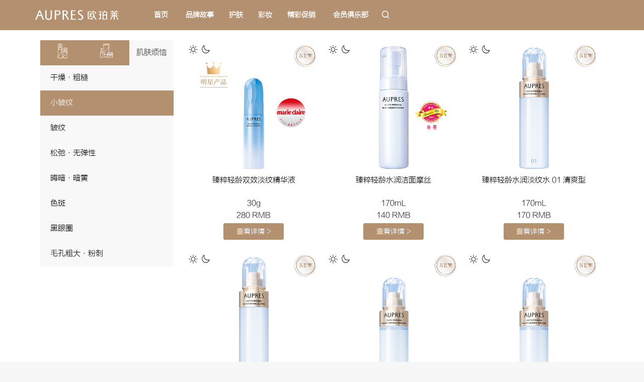

--- FILE ---
content_type: text/html; charset=UTF-8
request_url: https://www.aupres.com.cn/?r=product/admin&require_type_id=2
body_size: 21294
content:
<!DOCTYPE html>
<html lang="zh-CN">
<head>
    <meta charset="utf-8">
    <meta http-equiv="X-UA-Compatible" content="IE=edge,chrome=1">
<!--    <meta http-equiv="Content-Security-Policy" content="upgrade-insecure-requests">-->
    <title>小皱纹 - 欧珀莱(AUPRES)官方网站</title>
    <meta name="renderer" content="webkit|ie-comp|ie-stand">
    <meta name="viewport" content="width=device-width, initial-scale=1, maximum-scale=1, user-scalable=no" />
    <meta name="keywords" content="AUPRES,欧珀莱,护肤,彩妆,防晒,保湿,美白,化妆品,男士护肤,美容咨询,官方网站"/>
    <meta name="description" content="欧珀莱（AUPRES）是资生堂丽源化妆品有限公司以资生堂140年的历史文化底蕴为基础。以“我，赢了时光”为品牌理念。为中国女性的健康活力之美提供高品质咨询。登录欧珀莱天猫旗舰店更有专享优惠等着你。"/>
    <meta name="author" content="DIGIOCEAN (http://www.digiocean.cc/)">
    <meta name="full-screen" content="yes">
    <meta name="x5-page-mode" content="app">
    <meta content="yes" name="apple-mobile-web-app-capable" />
    <meta content="black" name="apple-mobile-web-app-status-bar-style" />
    <meta content="telephone=no" name="format-detection" />
    <link rel="dns-prefetch" href="//img.aupres.com.cn">
    <link href="/favicon.ico" type="image/x-icon" rel="shortcut icon"/>
    <!--base css-->
    <link rel="stylesheet" href="/static/lib/css/bootstrap.css" class="gulp-basecss">
    <!--<link rel="stylesheet" href="/static/css/dio-theme.css?v=195" class="gulp-basecss">-->
    <link rel="stylesheet" href="/static/css/dio-theme.css?v=20060101" class="gulp-basecss">
<!--    <link rel="stylesheet" href="//at.alicdn.com/t/font_unw5uyghj96q1tt9.css">-->
    <link rel="stylesheet" href="//at.alicdn.com/t/font_0fp8em4ouy0ysyvi.css">
    <style type="text/css">
        [class^="icon-"], [class*=" icon-"] {
            font-family: 'icon' !important;
            speak: none;
            font-style: normal;
            font-weight: normal;
            font-variant: normal;
            text-transform: none;
            line-height: 1;
            display: inline-block;
            margin-top: -.2em;
            vertical-align: middle;
            font-size: 16px;

            /* Better Font Rendering =========== */
            -webkit-font-smoothing: antialiased;
            -moz-osx-font-smoothing: grayscale;
        }
    </style>
    <link rel="stylesheet" href="/static/css/media-sm.css?v=20060101" class="gulp-basecss">
    <link rel="stylesheet" href="/static/css/media-md.css?v=20060101" class="gulp-basecss">
    <link rel="stylesheet" href="/static/css/media-lg.css?v=20070101" class="gulp-basecss">
    <link rel="stylesheet" href="/static/css/media-xl.css?v=20060101" class="gulp-basecss">
    <script src="/static/lib/js/jquery.min.js"></script>
    <script src="/static/lib/js/js.cookie.js"></script>
    <script type="text/javascript">
        var _bdhmProtocol = (("https:" == document.location.protocol) ? " https://" : " http://");
        document.write(unescape("%3Cscript src='" + _bdhmProtocol + "hm.baidu.com/h.js%3F39066410c2677503490b800d75bc4914' type='text/javascript'%3E%3C/script%3E"));
    </script>
    <script>
        $.Aupres = {
                user:{"isLogin":false},baseUrl:"https://www.aupres.com.cn/index.php?r=",api:"https://www.aupres.com.cn/index.php?r="        }

    </script>
    <script type="text/javascript">
        (function(i,s,o,g,r,a,m){i['GoogleAnalyticsObject']=r;i[r]=i[r]||function(){
        (i[r].q=i[r].q||[]).push(arguments)},i[r].l=1*new Date();a=s.createElement(o),
        m=s.getElementsByTagName(o)[0];a.async=1;a.src=g;m.parentNode.insertBefore(a,m)
        })(window,document,'script','https://www.google-analytics.com/analytics.js','ga');

        var ga_member_level = "Guest",
            ga_levelCD = $.Aupres.user.memberLevelCD,
            levelArr = ["SiteMember","CommonMember","VIPMember"],
            now_member_level = Cookies.get("ga_member_level")

        if(typeof ga_levelCD != "undefined"){
            ga_member_level = levelArr[ga_levelCD]
        }

        function sendLevel(level){
            ga('set','dimension2',level)
            Cookies.set("ga_member_level",level,{expires: 730, path: '/', domain: '.aupres.com.cn', secure: true})
        }

        ga('create', 'UA-39591605-1', 'auto')

        if(!now_member_level){
            sendLevel(ga_member_level)
        }
        if(now_member_level && ga_member_level != now_member_level && ga_member_level !="Guest"){
            sendLevel(ga_member_level)
        }

        ga('send', 'pageview');
    </script>

    <!-- huazhiyou -->
    <script>

        $.Aupres.searchList = [{
                keyword: "欧珀莱的世界",
                url: "brand_story/about_aupres/"
            }, {
                keyword: "爱用者分享",
                url: "brand_story/beauty"
            }, {
                keyword: "品牌视频",
                url: "brand_story/movie"
            }, {
                keyword: "新动向",
                url: "brand_story/new_trend"
            }, {
                keyword: "品牌历史",
                url: "brand_story/history"
            }, {
                keyword: "社会公益",
                url: "brand_story/csr"
            }, {
                keyword: "IOS体系",
                url: "brand_story/ios_system"
            }, {
                keyword: "企业信息",
                url: "brand_story/information"
            }, {
                keyword: "加入我们",
                url: "brand_story/recruit"
            }, {
                keyword: "预约到店肌肤测试",
                url: "/index.php?r=toshop/index"
            }, {
                keyword: "在线肌肤问卷",
                url: "/index.php?r=questionandanswer/test"
            }, {
                keyword: "店铺查询",
                url: "/index.php?r=toshop/index#tohere"
            }, {
                keyword: "产品系列",
                url: "/product/series_category/"
            }, {
                keyword: "精彩促销",
                url: "product/campaign/"
            }, {
                keyword: "明星产品",
                url: "/index.php?r=product/admin&star=1"
            }, {
                keyword: "明星产品申领试用",
                url: "/index.php?r=starproduct/index"
            }, {
                keyword: "会员俱乐部",
                url: "/index.php?r=member/index"
            }, {
                keyword: "会员俱乐部介绍",
                url: "/index.php?r=member/index"
            }, {
                keyword: "制度与权益",
                url: "/index.php?r=page/membership"
            }, {
                keyword: "关于积分",
                url: "/index.php?r=page/aboutpoint"
            }, {
                keyword: "积分商城",
                url: "/index.php?r=shop/shopindex"
            }, {
                keyword: "会员答谢",
                url: "/index.php?r=shop/thank"
            }, {
                keyword: "限时秒杀",
                url: "/index.php?r=shop/buynow"
            }, {
                keyword: "天天礼遇",
                url: "/index.php?r=shop/exchange"
            },{
                keyword: "会员活动",
                url: "/index.php?r=shop/activity_index"
            }, {
                keyword: "互动有礼",
                url: "/index.php?r=lottery"
            }, {
                keyword: "个人中心",
                url: "/index.php?r=userinfo/info"
            }, {
                keyword: "站内信",
                url: "/index.php?r=userinfo/mails"
            }, {
                keyword: "积分履历",
                url: "/index.php?r=userinfo/mypoint"
            }, {
                keyword: "积分记录",
                url: "/index.php?r=userinfo/mypoint"
            }, {
                keyword: "积分消耗",
                url: "/index.php?r=userinfo/usepoint"
            }, {
                keyword: "申领试用",
                url: "/index.php?r=userinfo/myapplication"
            }, {
                keyword: "到店预约",
                url: "/index.php?r=userinfo/myreservation"
            }, {
                keyword: "我的客服",
                url: "/index.php?r=page/qa"
            }]
    </script>
    <!--[if lte IE 9]>
        <script src="/static/lib/js/jquery.placeholder.min.js"></script>
    <![endif]-->
    <!--[if lt IE 9]>
	<script>
		window.onload=function (){
			document.getElementsByTagName("body")[0].style.height = "100%";
			document.getElementsByTagName("body")[0].style.overflow = "hidden";
			document.getElementById("meng").style.display = "block";
		}
	</script>
        <script src="/static/lib/js/html5shiv.min.js"></script>
        <script src="/static/lib/js/respond.min.js"></script>
    <![endif]-->

    <!--基础库-->
    <script src="/static/lib/js/js.cookie.js" class="gulp-basejs"></script>
    <script src="/static/lib/js/TweenMax.min.js" class="gulp-basejs"></script>
    <script src="/static/lib/js/bootstrap.js" class="gulp-basejs"></script>
    <script src="/static/lib/js/jquery-html5Validate.js" class="gulp-basejs"></script>
    <script src="/static/lib/js/qrcode.js" class="gulp-basejs"></script>
    <script src="/static/lib/js/jquery.qrcode.js" class="gulp-basejs"></script>
    <script src="/static/js/dio.js?v=20170927" class="gulp-basejs"></script>
    <script src="/static/js/api.js?v=2021121001" class="gulp-basejs"></script>
    <script src="/static/lib/js/fastclick.js" class="gulp-basejs"></script>
    <script src="/static/lib/js/imgpreload.js" class="gulp-basejs"></script>
    <script src="/static/lib/js/lazyload.js" class="gulp-basejs"></script>
    <script src="/static/js/global.js?v=2025090702" class="gulp-basejs"></script>
    <script src="https://cdn.jsdelivr.net/npm/bootstrap-hover-dropdown@2.2.1/bootstrap-hover-dropdown.min.js"></script>

</head>
<body>
<div class="site-wrapper">
<!-- global header -->
<style>
	.header_dengluzhucefenge {
		width: 2px;
		height: 30px;
		background: #fff;
		margin: 15px 5px;
	}
	.global-weather .global-weather-item span {
		color:#fff;
	}
	.global-weather.loaded .global-weather-item .weather-line {
		background-color: #fff;
	}
	.global-weather-item .weather-img.weather-clear{
	    background-image: url(/static/img/weater/weather-clear-2020.svg);
	}
	.global-weather-item .weather-img.weather-cloudy{
	    background-image: url(/static/img/weater/weather-cloudy-2020.svg);
	}
	.global-weather-item .weather-img.weather-rainy{
	    background-image: url(/static/img/weater/weather-rainy-2020.svg);
	}
	.global-weather-item .weather-img.weather-snowy{
	    background-image: url(/static/img/weater/weather-snowy-2020.svg);
	}
	.global-header .header-new {
	    margin: 0 0 2px 10px;
	}
    @media (min-width: 992px){
        .dropdown-product-list .dropdown-product-item.dropdown-product-item-cz {
            width: 23%;
            padding-right: 10px;
        }
        .dropdown-product-list .dropdown-product-item.dropdown-product-item-cz-5 {
            width: 22%;
            padding-right: 10px;
        }
        .dropdown-product-list .dropdown-product-item.dropdown-product-series-hack {
        	width: 30%;
            padding-right: 10px;
        }
        .dropdown-product-list .dropdown-product-item.dropdown-product-item-1 {
            width: 30%;
            padding-right: 10px;
        }
        .dropdown-product-list .dropdown-product-item.dropdown-product-item-2 {
            width: 22%;
            padding-right: 10px;
        }
        .global-header .dropdown-menu.dropdown-product-container-cz {
            height: 515px;
        }
        .blankhf {
    		margin-bottom: 8%;
    	}
    	.blankcz {
    		margin-bottom: 22.3%;
    	}
        .global-header .nav-user {
            float: left;
        }
    }
    @media (max-width: 992px) {
		.header_dengluzhucefenge {
			width: 1px;
			height: 28px;
			background: #000;
			margin: 10px 5px;
		}
    }
    @media (max-width: 720px) {
		.header_dengluzhucefenge {
			display: none;
		}
    }
</style>
<div class="global-notice" id="global-notice" data-last="" data-pubdate="">
    <div class="container collapse">
        <div class="global-notice-collapse">
<!--            <img src="--><!--" alt="AUPRES欧珀莱" class="global-notice-logo">-->
            <div class="global-notice-content">

                            </div>
            <button type="button" name="button" class="btn btn-black">知道了</button>
        </div>
    </div>
</div>
<div class="meng" id="meng">
	<div class="global-notice2" id="global-notice2">
	    <div class="container collapse2">
	        <div class="global-notice2-collapse">
	            <img src="/static/img/logo-black.png?v=20200601" alt="AUPRES欧珀莱" class="global-notice2-logo">
				<div class="global-notice2-content">
		            <p>尊敬的欧珀莱用户：</p>
		            <p>您当前的浏览器版本过低，可能存在安全风险，建议升级该浏览器版本或改用其他浏览器登录欧珀莱官网。</p>
		            <p><br></p>
		            <p style="text-align:right;">欧珀莱</p>            
		        </div>
	        </div>
	    </div>
	</div>
</div>
<div class="container-fluid global-header-fixed">
    <div class="container-fluid global-header" id="global-header">
        <div class="container">
            <nav class="navbar">
                <div class="global-search" id="global-search">
                    <span class="dio-icon icon-search"></span>
                    <input type="text" name="global-search" placeholder="搜索 aupres.com.cn"/>
                    <span class="dio-icon icon-close"></span>
                </div>
                <div class="xs-hamburg" id="hamburg"></div>
                <h1 class="logo logo-black">
                    <a href="/index.php" title="AUPRES欧珀莱">
                        <img src="/static/img/logo-black.png?v=20200601" alt="AUPRES欧珀莱">
                    </a>
                </h1>
                <div class="xs-userinfos" id="userinfos-ac">
                    <!-- /index.php?r=userinfo/info -->
                    <a href="javascript:" class="ac-search" data-action="search" style="margin-right: 0;"><span
                                class="dio-icon icon-search"></span></a>
<!--                    <a href="javascript:" class="ac-userinfo" data-action="userinfo"><span-->
<!--                                class="icon-userinfos"></span></a>-->
                </div>
                <div class="xs-search-wrap" id="xs-search-wrap">
                    <form class="xs-search-form">
                        <div class="input-group">
                            <input type="text" class="form-control" name="xs-global-search" value=""
                                   placeholder="搜索 aupres.com.cn" data-tips="关键字" required/>
                            <div class="input-group-addon">
                                <button type="submit" class="btn btn-black btn-block" id="xs-search-btn">搜索</button>
                            </div>
                        </div>
                    </form>
                </div>
                <div class="nav-wrap" id="nav-wrap">

                    <!-- 天气 -->
<!--                    <div class="global-weather clearfix" id="global-weather">-->
<!--                        <div class="global-weather-tips">-->
<!--                            <div class="weather-detail">-->
<!--                                <p class="wea-cot"></p>-->
<!--                                <p class="wea-cot-buy">-->
<!--                                    <a href="/index.php?r=toshop/index#tohere"-->
<!--                                       onClick="_gaq.push(['_trackEvent', 'index', 'rightnowtry','enter']);">立即行动<span-->
<!--                                                class="dio-icon icon-arrow1-right"></span></a>-->
<!--                                </p>-->
<!--                            </div>-->
<!--                        </div>-->
<!--                        <div class="global-weather-item clearfix">-->
<!--                            <span class="weather-img"></span>-->
<!--                            <span class="weather-degree"></span>-->
<!--                            <span class="weather-line"></span>-->
<!--                            <span class="weather-city"></span>-->
<!--                        </div>-->
<!--                        <div class="global-weather-mask">-->
<!--                            <p>天气信息加载中……</p>-->
<!--                        </div>-->
<!--                    </div>-->

                    <ul class="nav navbar-nav nav-wrap-navbar">
                        <li class="dropdownc nav-index">
                            <a href="/index.php" class="dropdown-toggle"
                               data-hover="dropdown-hover" role="button" aria-haspopup="true" aria-expanded="false"
                               class="ga-trigger" data-ga-name="header_shouye" data-ga-type="header">首页</a>
                        </li>
                        <li class="dropdownc">
                            <a href="#dropdown-collapse-nav1" class="dropdown-toggle dropdown-collapse-nav gb-collapse"
                               data-hover="dropdown-hover" data-toggle="collapse" aria-expanded="true"
                               aria-controls="dropdown-collapse-nav1">品牌故事<span
                                        class="icon-arrow1-bottom dio-icon navigation-menu"></span></a>
                            <div class="dropdown-container collapse" id="dropdown-collapse-nav1">
                                <div class="dropdown-content-list">
                                    <div class="dropdown-content">
                                        <div class="dropdown-content-header">
                                            <h3 class="dropdown-content-title">欧珀莱的世界</h3>
                                        </div>
                                        <div class="dropdown-content-img">
                                            <div class="lazyload">
                                                <!-- <img src="globalnav/20200601/ppgs-ppls-1122-561.jpg" data-size="561x308" alt="欧珀莱的世界"> -->
                                            </div>
                                        </div>
                                    </div>
                                    <div class="dropdown-content">
                                        <div class="dropdown-content-header">
                                            <h3 class="dropdown-content-title">新动向</h3>
                                        </div>
                                        <div class="dropdown-content-img">
                                            <div class="lazyload">
                                                 <img src="https://img.aupres.com.cn/aupres/header/20220301/header_ppgs_xdx.jpg" data-size="561x308" alt="新动向">
                                            </div>
                                        </div>
                                    </div>
                                    <div class="dropdown-content">
                                        <div class="dropdown-content-header">
                                            <h3 class="dropdown-content-title">社会公益</h3>
                                        </div>
                                        <div class="dropdown-content-img">
                                            <div class="lazyload">
                                                <!-- <img src="https://img.aupres.com.cn/aupres/header/20220101/shgy_oblsj_02.jpg" data-size="561x308" alt="社会公益"> -->
                                            </div>
                                        </div>
                                    </div>
                                    <div class="dropdown-content">
                                        <div class="dropdown-content-header">
                                            <h3 class="dropdown-content-title">品牌历史</h3>
                                        </div>
                                        <div class="dropdown-content-img">
                                            <div class="lazyload">
                                                <!-- <img src="globalnav/20200601/ppgs-ppls-1122-561.jpg" data-size="561x308" alt="品牌历史"> -->
                                            </div>
                                        </div>
                                    </div>
                                    <div class="dropdown-content">
                                        <div class="dropdown-content-header">
                                            <h3 class="dropdown-content-title">绿色排污环保信息</h3>
                                        </div>
                                        <div class="dropdown-content-img">
                                            <div class="lazyload">
                                                <!-- <img src="header/20180701/ppgs-hbxx_02-1122-561.jpg?v=20180701" data-size="561x308" alt="绿色排污环保信息"> -->
                                            </div>
                                        </div>
                                    </div>
                                </div>
                                <div class="dropdown-list">
                                    <ul class="v-update">
                                        <li><a href="/brand_story/about_aupres/"
                                               class="ga-trigger"
                                               data-ga-name="header_oubolaishijie" data-ga-type="header"><span>欧珀莱的世界</span></a></li>
                                        <li><a href="/brand_story/new_trend/"
                                               class="ga-trigger"
                                               data-ga-name="header_xindongxiang" data-ga-type="header"><span>新动向</span></a></li>
                                        <li><a href="/brand_story/csr/"
                                               class="ga-trigger"
                                               data-ga-name="header_shehuigongyi" data-ga-type="header"><span>社会公益</span></a></li>
                                        <li><a href="/brand_story/history/"
                                               class="ga-trigger"
                                               data-ga-name="header_lvsepinpailishi" data-ga-type="header"><span>品牌历史</span></a></li>
                                        <li><a href="/brand_story/environment/"
                                               class="ga-trigger"
                                               data-ga-name="header_oubolaihuanbaoxinxi" data-ga-type="header"><span>绿色排污环保信息</span></a></li>
                                    </ul>
                                </div>
                            </div>
                        </li>
                        <li class="dropdownc notset">
                            <a href="#dropdown-collapse-nav3" class="dropdown-toggle dropdown-collapse-nav gb-collapse"
                               data-hover="dropdown-hover" data-toggle="collapse" aria-expanded="true"
                               aria-controls="dropdown-collapse-nav3">护肤<span
                                        class="icon-arrow1-bottom dio-icon navigation-menu"></span></a>
                            <div class="dropdown-container dropdown-product-container collapse"
                                 id="dropdown-collapse-nav3">
                                <div class="dropdown-content-list">
                                    <div class="dropdown-content">
                                        <div class="dropdown-content-header">
                                            <h3 class="dropdown-content-title">产品汇总</h3>
                                        </div>
                                        <div class="dropdown-content-img">
                                            <!-- <img src="globalnav/product/product-00-828x872.jpg" data-size="414x436" alt="肌底精华"> -->
                                            <div class="lazyload">
                                                 <img src="https://img.aupres.com.cn/aupres/header/header_series_summary_2024122401.jpg?v=2025040801" data-size="414x436" alt="产品汇总">
                                            </div>
                                        </div>
                                    </div>
                                    <div class="dropdown-content">
                                        <div class="dropdown-content-header">
                                            <h3 class="dropdown-content-title">时光锁胶原系列</h3>
                                        </div>
                                        <div class="dropdown-content-img">
                                            <div class="lazyload">
                                                <img src="https://img.aupres.com.cn/aupres/globalnav/shiguangsuo_1114.jpg?v=2025112101" data-size="414x436" alt="时光锁胶原系列">
                                            </div>
                                        </div>
                                    </div>
                                    <div class="dropdown-content">
                                        <div class="dropdown-content-header">
                                            <h3 class="dropdown-content-title">臻源凝时系列</h3>
                                        </div>
                                        <div class="dropdown-content-img">
                                            <div class="lazyload">
                                                <!-- <img src="globalnav/zhenyuan.jpg?v=1" data-size="414x436" alt="臻源凝时系列"> -->
                                            </div>
                                        </div>
                                    </div>
                                    <div class="dropdown-content">
                                        <div class="dropdown-content-header">
                                            <h3 class="dropdown-content-title">臻粹轻龄系列</h3>
                                        </div>
                                        <div class="dropdown-content-img">
                                            <div class="lazyload">
                                                <!-- <img src="globalnav/20210501/header_zcql.jpg" data-size="414x436" alt="臻粹轻龄系列"> -->
                                            </div>
                                        </div>
                                    </div>
                                    <div class="dropdown-content">
                                        <div class="dropdown-content-header">
                                            <h3 class="dropdown-content-title">致美塑颜系列</h3>
                                        </div>
                                        <div class="dropdown-content-img">
                                           <!-- <div class="lazyload"></div> -->
                                           <img src="https://img.aupres.com.cn/aupres/globalnav/20220401/header_zmsy.jpg" data-size="414x436" alt="致美塑颜系列">
                                        </div>
                                    </div>
                                    <div class="dropdown-content">
                                        <div class="dropdown-content-header">
                                            <h3 class="dropdown-content-title">恒久肌活修护</h3>
                                        </div>
                                        <div class="dropdown-content-img">
                                            <!-- <div class="lazyload"></div> -->
                                            <img src="https://img.aupres.com.cn/aupres/globalnav/header_hjl_2023032401_414x436.jpg" data-size="414x436" alt="恒久修护肌底精华露">
                                        </div>
                                    </div>
                                    <div class="dropdown-content">
                                        <div class="dropdown-content-header">
                                            <h3 class="dropdown-content-title">均衡淡纹系列</h3>
                                        </div>
                                        <div class="dropdown-content-img">
                                            <div class="lazyload">
                                                <!-- <img src="globalnav/20210501/header_jhbs_20210512.jpg?v=20230927" data-size="414x436" alt="均衡淡纹系列"> -->
                                            </div>
                                        </div>
                                    </div>
                                    <div class="dropdown-content">
                                        <div class="dropdown-content-header">
                                            <h3 class="dropdown-content-title">男士系列</h3>
                                        </div>
                                        <div class="dropdown-content-img">
                                            <div class="lazyload">
                                                <!-- <img src="globalnav/header_nsxl.jpg" data-size="414x436" alt=""> -->
                                            </div>
                                        </div>
                                    </div>
                                    <div class="dropdown-content">
                                        <div class="dropdown-content-header">
                                            <h3 class="dropdown-content-title">澄净卸妆系列</h3>
                                        </div>
                                        <div class="dropdown-content-img">
                                            <div class="lazyload">
                                                <!-- <img src="globalnav/header_cjxzxl.jpg" data-size="414x436" alt=""> -->
                                            </div>
                                        </div>
                                    </div>
                                    <div class="dropdown-content">
                                        <div class="dropdown-content-header">
                                            <h3 class="dropdown-content-title">其他</h3>
                                        </div>
                                        <div class="dropdown-content-img">
                                            <div class="lazyload">
                                                <!-- <img src="globalnav/20210501/header_qt_20210512.jpg" data-size="414x436" alt="其他"> -->
                                            </div>
                                        </div>
                                    </div>
                                </div>
                                <div class="dropdown-list">
                                    <div class="dropdown-product-list clearfix blankhf">
                                        <div class="dropdown-product-item dropdown-product-series-item">
                                            <a href="#dropdown-product-list-title1"
                                               class="dropdown-product-list-title gb-collapse" data-toggle="collapse"
                                               aria-expanded="true"
                                               aria-controls="dropdown-product-list-title1">产品系列<span
                                                        class="icon-arrow1-bottom dio-icon navigation-menu"></span></a>
                                            <ul class="v-update collapse" id="dropdown-product-list-title1">
                                                <li>
                                                    <a data-ga-name="header_list_sum" data-ga-type="header" href="/?r=product/series" style="font-weight:700;">产品汇总</a>
                                                </li>
                                                <li>
                                                    <a data-ga-name="header_list_timelock" data-ga-type="header" href="/?r=product/admin&series_type_id=12">时光锁胶原系列</a>
                                                </li>
                                                <li>
                                                    <a data-ga-name="header_list_zhenyuanningshi" data-ga-type="header" href="/?r=product/admin&series_type_id=18">臻源凝时系列<img class="header-new" src="/img/new_1.gif" alt=""></a>
                                                </li>
                                                <li>
                                                    <a data-ga-name="header_list_zhencuiqinglin" data-ga-type="header" href="/?r=product/admin&series_type_id=19">臻粹轻龄系列<img class="header-new" src="/img/new_1.gif" alt=""></a>
                                                </li>
                                                <li>
                                                    <a data-ga-name="header_list_zhimeisuyan" data-ga-type="header" href="/?r=product/admin&series_type_id=22">致美塑颜系列<img class="header-new" src="/img/new_1.gif" alt=""></a>
                                                </li>
                                                <li>
                                                    <a data-ga-name="header_list_jidi" data-ga-type="header" href="/?r=product/admin&series_type_id=3">恒久肌活系列<img class="header-new" src="/img/new_1.gif" alt=""></a>
                                                </li>
                                                <li>
                                                    <a data-ga-name="header_list_tanli" data-ga-type="header" href="/?r=product/admin&series_type_id=20">均衡淡纹系列</a>
                                                </li>
                                                <li>
                                                    <a data-ga-name="header_list_man" data-ga-type="header" href="/?r=product/admin&series_type_id=10">男士系列</a>
                                                </li>
                                                <li>
                                                    <a data-ga-name="header_list_man" data-ga-type="header" href="/?r=product/admin&series_type_id=23">澄净卸妆系列<img class="header-new" src="/img/new_1.gif" alt=""></a>
                                                </li>
                                                <li>
                                                    <a data-ga-name="header_list_man" data-ga-type="header" href="/?r=product/admin&series_type_id=21">其他</a>
                                                </li>
                                            </ul>
                                        </div>
                                        <div class="dropdown-product-item dropdown-product-series-hack">
                                            <a href="#dropdown-product-list-title2"
                                               class="dropdown-product-list-title gb-collapse" data-toggle="collapse"
                                               aria-expanded="true"
                                               aria-controls="dropdown-product-list-title2">产品种类<span class="icon-arrow1-bottom dio-icon navigation-menu"></span></a>
                                            <ul class="collapse blank" id="dropdown-product-list-title2">
                                                <li>
                                                    <a class="posi-r" data-ga-name="header_type_milk" data-ga-type="header" href="/?r=product/admin&species_type_id=16">精华<img class="header-new" src="/img/hot_1.gif" alt=""></a>
                                                </li>
                                                <li>
                                                    <a data-ga-name="header_type_jiemian" data-ga-type="header" href="/?r=product/admin&species_type_id=1">面部清洁<img class="header-new" src="/img/new_1.gif" alt=""></a>
                                                </li>
                                                <li>
                                                    <a data-ga-name="header_type_water" data-ga-type="header" href="/?r=product/admin&species_type_id=2">化妆水</a>
                                                </li>
                                                <li>
                                                    <a data-ga-name="header_type_milk" data-ga-type="header" href="/?r=product/admin&species_type_id=4">乳液</a>
                                                </li>
                                                <li>
                                                    <a data-ga-name="header_type_milk" data-ga-type="header" href="/?r=product/admin&species_type_id=17">面霜</a>
                                                </li>
                                                <li>
                                                    <a data-ga-name="header_type_milk" data-ga-type="header" href="/?r=product/admin&species_type_id=18">眼霜</a>
                                                </li>
                                                <li>
                                                    <a data-ga-name="header_type_milk" data-ga-type="header" href="/?r=product/admin&species_type_id=19">面膜</a>
                                                </li>
                                                <li>
                                                    <a class="posi-r" data-ga-name="header_type_sunscreen" data-ga-type="header" href="/?r=product/admin&species_type_id=6">防晒<img class="header-new" src="/img/hot_1.gif" alt=""></a>
                                                </li>
                                                <li>
                                                    <a data-ga-name="header_type_foundation" data-ga-type="header" href="/?r=product/admin&species_type_id=7">隔离</a>
                                                </li>
                                                <!--<li>
                                                    <a data-ga-name="header_type_milk" data-ga-type="header" href="">育肤棉</a>
                                                </li>-->
                                                <!--<li><a data-ga-name="header_type_milk" data-ga-type="header" href=""></a></li>
                                                <li><a data-ga-name="header_type_milk" data-ga-type="header" href=""></a></li>
                                                <li><a data-ga-name="header_type_milk" data-ga-type="header" href=""></a></li>-->
                                            </ul>
                                        </div>
                                        <div class="dropdown-product-item dropdown-product-item-1">
                                            <a href="#dropdown-product-list-title3"
                                               class="dropdown-product-list-title gb-collapse" data-toggle="collapse"
                                               aria-expanded="true"
                                               aria-controls="dropdown-product-list-title3">肌肤烦恼<span
                                                        class="icon-arrow1-bottom dio-icon navigation-menu"></span></a>
                                            <ul class="collapse" id="dropdown-product-list-title3">
                                                <li>
                                                    <a data-ga-name="header_trouble_dry" data-ga-type="header" href="/?r=product/admin&require_type_id=1">干燥·粗糙</a>
                                                </li>
                                                <li>
                                                    <a data-ga-name="header_trouble_wrinkle_s" data-ga-type="header" href="/?r=product/admin&require_type_id=2">小皱纹</a>
                                                </li>
                                                <li>
                                                    <a data-ga-name="header_trouble_wrinkle" data-ga-type="header" href="/?r=product/admin&require_type_id=3">皱纹</a>
                                                </li>
                                                <li>
                                                    <a data-ga-name="header_trouble_flabby" data-ga-type="header" href="/?r=product/admin&require_type_id=4">松弛·无弹性</a>
                                                </li>
                                                <li>
                                                    <a data-ga-name="header_trouble_yellow" data-ga-type="header" href="/?r=product/admin&require_type_id=5">晦暗·暗黄</a>
                                                </li>
                                                <li>
                                                    <a data-ga-name="header_trouble_spot" data-ga-type="header" href="/?r=product/admin&require_type_id=6">色斑</a>
                                                </li>
                                                <li>
                                                    <a data-ga-name="header_trouble_darkcircle" data-ga-type="header" href="/?r=product/admin&require_type_id=7">黑眼圈</a>
                                                </li>
                                                <li>
                                                    <a data-ga-name="header_trouble_acne" data-ga-type="header" href="/?r=product/admin&require_type_id=8">毛孔粗大·粉刺</a>
                                                </li>
                                            </ul>
                                        </div>
                                    </div>
                                    <div class="dropdown-product-item-hot clearfix">
                                        <ul>
                                            <li>
                                                <a href="/?r=product/view&id=225&series_type_id=12" data-ga-name="Header_product_gift" data-ga-type="header">
                                                    <div class="lazyload">
                                                        <!-- <img src="https://img.aupres.com.cn/aupres/header/dio-header_xpss_2024070701.jpg?v=2025111501" data-size="96x72" alt=""> -->
                                                    </div>
                                                    <div class="dropdown-product-hot-desc">
                                                        <strong>新品上市</strong>
                                                        <p>点击查看 ></p>
                                                    </div>
                                                </a>
                                            </li>
                                            <li>
                                                <a href="/?r=product/view&id=63&series_type_id=3" data-ga-name="header_product_star" data-ga-type="header">
                                                    <div class="lazyload">
                                                         <img src="https://img.aupres.com.cn/aupres/header/nav_mxcp_2024070701.jpg" data-size="96x72" alt="">
                                                    </div>
                                                    <div class="dropdown-product-hot-desc">
                                                        <strong>明星产品</strong>
                                                        <p>点击查看 ></p>
                                                    </div>
                                                </a>
                                            </li>
                                            <li>
                                                <a href="https://aupres.tmall.com/?spm=a1z10.3-b-s.w5001-21728187286.3.54d668dcLjZxir&scene=taobao_shop" data-ga-name="Header_product_gift" data-ga-type="header">
                                                    <div class="lazyload">
                                                         <img src="https://img.aupres.com.cn/aupres/header/nav_jccx.jpg" data-size="96x72" alt="">
                                                    </div>
                                                    <div class="dropdown-product-hot-desc">
                                                        <strong>精彩促销</strong>
                                                        <p>点击查看 ></p>
                                                    </div>
                                                </a>
                                            </li>
                                            <li>
                                                <a href="/?r=product/view&id=291&species_type_id=6" data-ga-name="header_product_djzt" data-ga-type="header">
                                                    <div class="lazyload">
                                                        <!-- <img src="https://img.aupres.com.cn/aupres/header/nav_djzt.jpg?v=210501" data-size="96x72" alt=""> -->
                                                    </div>
                                                    <div class="dropdown-product-hot-desc">
                                                        <strong>当季主推</strong>
                                                        <p>点击查看 ></p>
                                                    </div>
                                                </a>
                                            </li>
                                        </ul>
                                    </div>
                                </div>
                            </div>
                        </li>
                        <li class="dropdownc">
                            <a href="#dropdown-collapse-nav7" class="dropdown-toggle dropdown-collapse-nav gb-collapse"
                               data-hover="dropdown-hover" data-toggle="collapse" aria-expanded="true"
                               aria-controls="dropdown-collapse-nav7">彩妆<span class="icon-arrow1-bottom dio-icon navigation-menu"></span></a>
                            <div class="dropdown-container dropdown-product-container dropdown-product-container-cz collapse"
                                 id="dropdown-collapse-nav7">
                                <div class="dropdown-content-list">
                                    <div class="dropdown-content">
                                        <div class="dropdown-content-header">
                                            <h3 class="dropdown-content-title anxilie">按系列</h3>
                                        </div>
                                        <div class="dropdown-content-img-cz czzx" style="cursor: pointer;" onclick="window.location.href='/?r=product/admin&series_type_id=16'">
                                            <div class="lazyload">
                                                <!-- <img src="https://img.aupres.com.cn/aupres/header/cz_sscz.jpg?v=2023032902" data-size="552x280" alt="时尚彩妆"> -->
                                            </div>
                                        </div>
                                    </div>
                                </div>
                                <div class="dropdown-list">
                                    <div class="dropdown-product-list clearfix blankcz">
                                        <div class="dropdown-product-item dropdown-product-item-cz">
                                            <a href="#dropdown-product-list-title-cz-1"
                                               class="dropdown-product-list-title gb-collapse" data-toggle="collapse"
                                               aria-expanded="true"
                                               aria-controls="dropdown-product-list-title-cz-1">粉底<span
                                                        class="icon-arrow1-bottom dio-icon navigation-menu"></span></a>
                                            <ul class="collapse" id="dropdown-product-list-title-cz-1">
                                                <li>
                                                    <a data-ga-name="header_trouble_dry" data-ga-type="header" href="/?r=product/admin&species_type_id=12&species_detail_id=1">粉底液</a>
                                                </li>
                                                <li>
                                                    <a data-ga-name="header_trouble_dry" data-ga-type="header" href="/?r=product/admin&species_type_id=12&species_detail_id=2">气垫BB</a>
                                                </li>
                                                <li>
                                                    <a data-ga-name="header_trouble_dry" data-ga-type="header" href="/?r=product/admin&species_type_id=12&species_detail_id=3">粉饼</a>
                                                </li>
                                                <li> <a data-ga-name="header_trouble_dry" data-ga-type="header" href="/?r=product/admin&species_type_id=12&species_detail_id=4">隔离</a></li>
                                                <!--<li><a data-ga-name="header_trouble_dry" data-ga-type="header" href=""></a></li>
                                                <li><a data-ga-name="header_trouble_dry" data-ga-type="header" href=""></a></li>
                                                <li><a data-ga-name="header_trouble_dry" data-ga-type="header" href=""></a></li>-->
                                            </ul>
                                        </div>
                                        <div class="dropdown-product-item dropdown-product-item-cz">
                                            <a href="#dropdown-product-list-title-cz-2"
                                               class="dropdown-product-list-title gb-collapse" data-toggle="collapse"
                                               aria-expanded="true"
                                               aria-controls="dropdown-product-list-title-cz-2">重点彩妆<span
                                                        class="icon-arrow1-bottom dio-icon navigation-menu"></span></a>
                                            <ul class="collapse" id="dropdown-product-list-title-cz-2">
                                                <li>
                                                    <a data-ga-name="header_trouble_dry" data-ga-type="header" href="/?r=product/admin&species_type_id=13&species_detail_id=1">唇部</a>
                                                </li>
                                                <li>
                                                    <a data-ga-name="header_trouble_dry" data-ga-type="header" href="/?r=product/admin&species_type_id=13&species_detail_id=2">眼部</a>
                                                </li>
                                                <li>
                                                    <a data-ga-name="header_trouble_dry" data-ga-type="header" href="/?r=product/admin&species_type_id=13&species_detail_id=3">面部</a>
                                                </li>
                                                <li>
                                                    <a data-ga-name="header_trouble_dry" data-ga-type="header" href="/?r=product/admin&species_type_id=13&species_detail_id=4">眉部</a>
                                                </li>
                                            </ul>
                                        </div>
                                        <div class="dropdown-product-item dropdown-product-item-cz">
                                            <a href="#dropdown-product-list-title-cz-3"
                                               class="dropdown-product-list-title gb-collapse" data-toggle="collapse"
                                               aria-expanded="true"
                                               aria-controls="dropdown-product-list-title-cz-3">卸妆<span
                                                        class="icon-arrow1-bottom dio-icon navigation-menu"></span></a>
                                            <ul class="collapse" id="dropdown-product-list-title-cz-3">
                                                <li>
                                                    <a data-ga-name="header_trouble_dry" data-ga-type="header" href="/?r=product/admin&species_type_id=14&species_detail_id=1">卸妆油</a>
                                                </li>
                                                <li>
                                                    <a data-ga-name="header_trouble_dry" data-ga-type="header" href="/?r=product/admin&species_type_id=14&species_detail_id=2">卸妆膏</a>
                                                </li>
                                            </ul>
                                        </div>
                                        <!-- <div class="dropdown-product-item dropdown-product-item-cz">
                                            <a href="#dropdown-product-list-title-cz-4"
                                               class="dropdown-product-list-title gb-collapse" data-toggle="collapse"
                                               aria-expanded="true"
                                               aria-controls="dropdown-product-list-title-cz-4">美妆工具<span
                                                        class="icon-arrow1-bottom dio-icon navigation-menu"></span></a>
                                            <ul class="collapse" id="dropdown-product-list-title-cz-4">
                                                <li>
                                                    <a data-ga-name="header_trouble_dry" data-ga-type="header" href="/?r=product/admin&species_type_id=15&species_detail_id=1">睫毛夹</a>
                                                </li>
                                            </ul>
                                        </div> -->
                                    </div>
                                    <div class="dropdown-product-item-hot clearfix">
                                        <ul>
                                            <li>
                                                <a href="/?r=product/view&id=225&series_type_id=12" data-ga-name="Header_product_gift" data-ga-type="header">
                                                    <div class="lazyload">
                                                        <!-- <img src="https://img.aupres.com.cn/aupres/header/dio-header_xpss_2024070701.jpg?v=2025111501" data-size="96x72" alt=""> -->
                                                    </div>
                                                    <div class="dropdown-product-hot-desc">
                                                        <strong>新品上市</strong>
                                                        <p>点击查看 ></p>
                                                    </div>
                                                </a>
                                            </li>
                                            <li>
                                                <a href="/?r=product/view&id=63&series_type_id=3" data-ga-name="header_product_star" data-ga-type="header">
                                                    <div class="lazyload">
                                                         <!--<img src="https://img.aupres.com.cn/aupres/header/nav_mxcp_2024070701.jpg" data-size="96x72" alt="">-->
                                                    </div>
                                                    <div class="dropdown-product-hot-desc">
                                                        <strong>明星产品</strong>
                                                        <p>点击查看 ></p>
                                                    </div>
                                                </a>
                                            </li>
                                            <li>
                                                <a href="https://aupres.tmall.com/?spm=a1z10.3-b-s.w5001-21728187286.3.54d668dcLjZxir&scene=taobao_shop" data-ga-name="Header_product_gift" data-ga-type="header">
                                                    <div class="lazyload">
                                                        <!--<img src="https://img.aupres.com.cn/aupres/header/nav_jccx.jpg" data-size="96x72" alt="">-->
                                                    </div>
                                                    <div class="dropdown-product-hot-desc">
                                                        <strong>精彩促销</strong>
                                                        <p>点击查看 ></p>
                                                    </div>
                                                </a>
                                            </li>
                                            <li>
                                                <a href="/?r=product/view&id=291&species_type_id=6" data-ga-name="header_product_djzt" data-ga-type="header">
                                                    <div class="lazyload">
                                                        <!-- <img src="https://img.aupres.com.cn/aupres/header/nav_djzt.jpg?v=210501" data-size="96x72" alt=""> -->
                                                    </div>
                                                    <div class="dropdown-product-hot-desc">
                                                        <strong>当季主推</strong>
                                                        <p>点击查看 ></p>
                                                    </div>
                                                </a>
                                            </li>
                                        </ul>
                                    </div>
                                </div>
                            </div>
                        </li>
                        <li class="dropdownc">
                            <a href="#dropdown-collapse-nav4" class="dropdown-toggle dropdown-collapse-nav gb-collapse"
                               data-hover="dropdown-hover" data-toggle="collapse" aria-expanded="true"
                               aria-controls="dropdown-collapse-nav4">精彩促销<span
                                        class="icon-arrow1-bottom dio-icon navigation-menu"></span></a>
                            <div class="dropdown-container collapse" id="dropdown-collapse-nav4">
                                <div class="dropdown-content-list">
                                    <div class="dropdown-content">
                                        <div class="dropdown-content-header">
                                            <h3 class="dropdown-content-title">天猫旗舰店专享活动</h3>
                                        </div>
                                        <div class="dropdown-content-img">
                                            <div class="lazyload">
                                                 <img src="https://img.aupres.com.cn/aupres/header/header_jccx_tm.jpg?2023032403" data-size="561x308" alt="天猫旗舰店专享活动">
                                            </div>
                                        </div>
                                    </div>
                                    <div class="dropdown-content">
                                        <div class="dropdown-content-header">
                                            <h3 class="dropdown-content-title">百货店专柜尊享活动</h3>
                                        </div>
                                        <div class="dropdown-content-img">
                                            <div class="lazyload">
                                                 <img src="https://img.aupres.com.cn/aupres/header/header_jcxx_qd.jpg?2023032403" data-size="561x308" alt="百货店专柜尊享活动">
                                            </div>
                                        </div>
                                    </div>

                                </div>
                                <div class="dropdown-list">
                                    <ul class="v-update">
                                        <li><a class="ga-trigger" data-ga-name="header_tianmaoqijiandianhuodong" data-ga-type="header"
                                               href="https://aupres.tmall.com/?spm=a1z10.3-b-s.w5001-21728187286.3.54d668dcLjZxir&scene=taobao_shop"><span>天猫旗舰店专享活动</span><img class="header-new" src="/img/sale.gif" alt=""></a>
                                        </li>
                                        <li><a class="ga-trigger" data-ga-name="header_quandianhuodong" data-ga-type="header"
                                                href="/product/campaign01/#qd"><span>百货店专柜尊享活动</span></a>
                                        </li>
                                    </ul>
                                </div>
                            </div>
                        </li>
                        <li class="dropdownc nav-index">
                            <a href="/index.php?r=member" class="dropdown-toggle"
                               data-hover="dropdown-hover" role="button" aria-haspopup="true" aria-expanded="false"
                               class="ga-trigger" data-ga-name="header_julebujieshao" data-ga-type="header">会员俱乐部</a>
                        </li>
                    </ul>
                </div>
                
                <div class="nav-user">
                    <ul class="nav navbar-nav">
                        <li class="global-search-trigger">
                            <a href="javascript:">
                                <span class="dio-icon icon-search ga-trigger" data-ga-name="header_search" data-ga-type="header"></span>
                            </a>
                        </li>
                    </ul>
                </div>
            </nav>
        </div>
        <div class="search-mask" id="search-mask">
            <div class="container">
                <div class="search-content">
                    <h3>快速链接</h3>
                    <ul>
                        <li>
                            <a href="/index.php?r=product/view&id=63&series_type_id=3">恒久肌活系列</a>
                        </li>
                    </ul>
                </div>
            </div>
        </div>
    </div>
</div>
<!------->
<div class="container-fluid global-content">
<style type="text/css">
    .banner > .section {
        display: none;
    }
    .dio-product-list .product-item-name {
    	height: 43px;
    	overflow: hidden;
    }
</style>
<!--<link rel="stylesheet" href="/static/lib/css/carousel.css">
<div class="container-fluid">
    <div class="owl-carousel fix-global-header-60" id="carousel">
        <div class="carousel-item" id="banner">
            <img src="" class="lazyOwl" alt="" data-src="upload/img/product/banner/.jpg" data-srcp="upload/img/product/banner/_mb.jpg">
        </div>
    </div>
</div>-->
<div class="container-fluid">
    <div class="banner">
        <div class="section" style="display: block">
                    </div>
        <div class="section">
            <!--<img class="visible-xs visible-sm" src="https://img.aupres.com.cn/aupres/upload/img/product/banner/kv15_mb.jpg?v=20190301">-->
            <!--<img class="visible-md visible-lg" src="https://img.aupres.com.cn/aupres/upload/img/product/banner/kv15.jpg?v=20190301">-->
        </div>
        <div class="section">
            <!--<img class="visible-xs visible-sm" src="https://img.aupres.com.cn/aupres/upload/img/product/banner/kv14_mb.jpg">-->
            <!--<img class="visible-md visible-lg" src="https://img.aupres.com.cn/aupres/upload/img/product/banner/kv14.jpg">-->
        </div>
    </div>
</div>

<div class="container dio-product-list">
    <div class="row">
        <div class="col-xs-12 col-sm-3">
            <div class="product-tab row" role="tablist" id="product-tab">
                <div class="col-xs-4 active text-center product-tab-item show-word" role="presentation">
                    <a href="#list" role="tab" data-toggle="tab" id="series-type">
                        <span class="product-tab-list-word">产品一览</span>
                        <span class="icon-chanpinxilie product-tab-list-icon"></span>
                    </a>
                </div>
                <div class="col-xs-4 text-center product-tab-item hide-word" role="presentation">
                    <a href="#type" role="tab" data-toggle="tab" id="classic-type">
                        <span class="product-tab-list-word">产品种类</span>
                        <span class="icon-chanpinleixing product-tab-list-icon"></span>
                    </a>
                </div>
                <div class="col-xs-4 text-center product-tab-item hide-word" role="presentation">
                    <a href="#skin" role="tab" data-toggle="tab" id="trouble-type">
                        <span class="product-tab-list-word">肌肤烦恼</span>
                        <span class="icon-jifufannao product-tab-list-icon"></span>
                    </a>
                </div>
            </div>
            <div class="tab-content">
              <div role="tabpanel" class="tab-pane active" id="list">
                  <div id="product-list-accordion" class="product-list-accordion" role="productlist">
                  <div class="panel" data-typeid="12"><a href="/?r=product/admin&series_type_id=12" class="collapse-title">时光锁胶原系列</a></div><div class="panel" data-typeid="18"><a href="/?r=product/admin&series_type_id=18" class="collapse-title">臻源凝时系列</a></div><div class="panel" data-typeid="19"><a href="/?r=product/admin&series_type_id=19" class="collapse-title">臻粹轻龄系列</a></div><div class="panel" data-typeid="22"><a href="/?r=product/admin&series_type_id=22" class="collapse-title">致美塑颜系列</a></div><div class="panel" data-typeid="3"><a href="/?r=product/admin&series_type_id=3" class="collapse-title">恒久肌活系列</a></div><div class="panel" data-typeid="20"><a href="/?r=product/admin&series_type_id=20" class="collapse-title">均衡淡纹系列</a></div><div class="panel" data-typeid="10"><a href="/?r=product/admin&series_type_id=10" class="collapse-title">男士系列</a></div><div class="panel" data-typeid="23"><a href="/?r=product/admin&series_type_id=23" class="collapse-title">澄净卸妆系列</a></div><div class="panel" data-typeid="21"><a href="/?r=product/admin&series_type_id=21" class="collapse-title">其他</a></div>
                  </div>
              </div>
              <div role="tabpanel" class="tab-pane" id="type">
                  <div id="product-type-accordion" class="product-list-accordion" role="productlist">
                  <div class="panel" data-typeid="16"><a href="/?r=product/admin&species_type_id=16" class="collapse-title">精华</a></div><div class="panel" data-typeid="1"><a href="/?r=product/admin&species_type_id=1" class="collapse-title">面部清洁</a></div><div class="panel" data-typeid="2"><a href="/?r=product/admin&species_type_id=2" class="collapse-title">化妆水</a></div><div class="panel" data-typeid="4"><a href="/?r=product/admin&species_type_id=4" class="collapse-title">乳液</a></div><div class="panel" data-typeid="17"><a href="/?r=product/admin&species_type_id=17" class="collapse-title">面霜</a></div><div class="panel" data-typeid="18"><a href="/?r=product/admin&species_type_id=18" class="collapse-title">眼霜</a></div><div class="panel" data-typeid="19"><a href="/?r=product/admin&species_type_id=19" class="collapse-title">面膜</a></div><div class="panel" data-typeid="6"><a href="/?r=product/admin&species_type_id=6" class="collapse-title">防晒</a></div><div class="panel" data-typeid="7"><a href="/?r=product/admin&species_type_id=7" class="collapse-title">隔离</a></div>                  </div>
              </div>
              <div role="tabpanel" class="tab-pane" id="skin">
                  <div id="product-skin-accordion" class="product-list-accordion" role="productlist">
                  <div class="panel" data-typeid="1"><a href="/?r=product/admin&require_type_id=1" class="collapse-title">干燥·粗糙</a></div><div class="panel" data-typeid="2"><a href="/?r=product/admin&require_type_id=2" class="collapse-title">小皱纹</a></div><div class="panel" data-typeid="3"><a href="/?r=product/admin&require_type_id=3" class="collapse-title">皱纹</a></div><div class="panel" data-typeid="4"><a href="/?r=product/admin&require_type_id=4" class="collapse-title">松弛·无弹性</a></div><div class="panel" data-typeid="5"><a href="/?r=product/admin&require_type_id=5" class="collapse-title">晦暗·暗黄</a></div><div class="panel" data-typeid="6"><a href="/?r=product/admin&require_type_id=6" class="collapse-title">色斑</a></div><div class="panel" data-typeid="7"><a href="/?r=product/admin&require_type_id=7" class="collapse-title">黑眼圈</a></div><div class="panel" data-typeid="8"><a href="/?r=product/admin&require_type_id=8" class="collapse-title">毛孔粗大·粉刺</a></div>                  </div>
              </div>
            </div>
        </div>
        <div class="col-xs-12 col-sm-9 product-img">
            <div class="row">
                <div class="col-xs-6 col-sm-4 text-center"><div class="product-img-item hidden-xs"><div class="lazyload" onclick=""><!--<img style="cursor:pointer" onclick="javascript:window.location.href='/?r=product/view&id=249&require_type_id=2'" src="https://img.aupres.com.cn/aupres/upload/img/20210601/bnsjh_rkt_20210609.jpg?v=2021060901" data-mlt-name="臻粹轻龄双效淡纹精华液_图片" data-size="151x176" alt="" />--></div><div class="product-img-item-icon"><span class="dio-icon icon-taiyang"></span><span class="dio-icon icon-yueliang"></span></div></div><div class="product-img-item visible-xs"><div class="lazyload"><!--<img style="cursor:pointer" onclick="javascript:window.location.href='/?r=product/view&id=249&require_type_id=2'" src="https://img.aupres.com.cn/aupres/upload/img/20210601/bnsjh_rkt_20210609.jpg?v=2021060901" data-mlt-name="臻粹轻龄双效淡纹精华液_图片" data-size="483x467" alt="" />--></div><div class="product-img-item-icon"><span class="dio-icon icon-taiyang"></span><span class="dio-icon icon-yueliang"></span></div></div><p class="product-item-name">臻粹轻龄双效淡纹精华液</p><p>30g</p><p>280 RMB</p><a href="/?r=product/view&id=249&require_type_id=2" data-mlt-name="臻粹轻龄双效淡纹精华液_查看详情" class="btn btn-pink btn-block detail-info">查看详情 ></a></div><div class="col-xs-6 col-sm-4 text-center"><div class="product-img-item hidden-xs"><div class="lazyload" onclick=""><!--<img style="cursor:pointer" onclick="javascript:window.location.href='/?r=product/view&id=255&require_type_id=2'" src="https://img.aupres.com.cn/aupres/upload/img/20210301/zcqlbnsjmms_rkt_20210302.jpg?v=2021030201" data-mlt-name="臻粹轻龄水润洁面摩丝_图片" data-size="151x176" alt="" />--></div><div class="product-img-item-icon"><span class="dio-icon icon-taiyang"></span><span class="dio-icon icon-yueliang"></span></div></div><div class="product-img-item visible-xs"><div class="lazyload"><!--<img style="cursor:pointer" onclick="javascript:window.location.href='/?r=product/view&id=255&require_type_id=2'" src="https://img.aupres.com.cn/aupres/upload/img/20210301/zcqlbnsjmms_rkt_20210302.jpg?v=2021030201" data-mlt-name="臻粹轻龄水润洁面摩丝_图片" data-size="483x467" alt="" />--></div><div class="product-img-item-icon"><span class="dio-icon icon-taiyang"></span><span class="dio-icon icon-yueliang"></span></div></div><p class="product-item-name">臻粹轻龄水润洁面摩丝</p><p>170mL</p><p>140 RMB</p><a href="/?r=product/view&id=255&require_type_id=2" data-mlt-name="臻粹轻龄水润洁面摩丝_查看详情" class="btn btn-pink btn-block detail-info">查看详情 ></a></div><div class="col-xs-6 col-sm-4 text-center"><div class="product-img-item hidden-xs"><div class="lazyload" onclick=""><!--<img style="cursor:pointer" onclick="javascript:window.location.href='/?r=product/view&id=247&require_type_id=2'" src="https://img.aupres.com.cn/aupres/upload/img/20210301/zcqlbnsdws_rkt_20210302.jpg?v=2021030201" data-mlt-name="臻粹轻龄水润淡纹水 01 清爽型_图片" data-size="151x176" alt="" />--></div><div class="product-img-item-icon"><span class="dio-icon icon-taiyang"></span><span class="dio-icon icon-yueliang"></span></div></div><div class="product-img-item visible-xs"><div class="lazyload"><!--<img style="cursor:pointer" onclick="javascript:window.location.href='/?r=product/view&id=247&require_type_id=2'" src="https://img.aupres.com.cn/aupres/upload/img/20210301/zcqlbnsdws_rkt_20210302.jpg?v=2021030201" data-mlt-name="臻粹轻龄水润淡纹水 01 清爽型_图片" data-size="483x467" alt="" />--></div><div class="product-img-item-icon"><span class="dio-icon icon-taiyang"></span><span class="dio-icon icon-yueliang"></span></div></div><p class="product-item-name">臻粹轻龄水润淡纹水 01 清爽型</p><p>170mL</p><p>170 RMB</p><a href="/?r=product/view&id=247&require_type_id=2" data-mlt-name="臻粹轻龄水润淡纹水 01 清爽型_查看详情" class="btn btn-pink btn-block detail-info">查看详情 ></a></div><div class="col-xs-6 col-sm-4 text-center"><div class="product-img-item hidden-xs"><div class="lazyload" onclick=""><!--<img style="cursor:pointer" onclick="javascript:window.location.href='/?r=product/view&id=274&require_type_id=2'" src="https://img.aupres.com.cn/aupres/upload/img/20210501/zcqlbnsdws_rkt_02_20210302.jpg?v=2021051801" data-mlt-name="臻粹轻龄水润淡纹水 02 滋润型_图片" data-size="151x176" alt="" />--></div><div class="product-img-item-icon"><span class="dio-icon icon-taiyang"></span><span class="dio-icon icon-yueliang"></span></div></div><div class="product-img-item visible-xs"><div class="lazyload"><!--<img style="cursor:pointer" onclick="javascript:window.location.href='/?r=product/view&id=274&require_type_id=2'" src="https://img.aupres.com.cn/aupres/upload/img/20210501/zcqlbnsdws_rkt_02_20210302.jpg?v=2021051801" data-mlt-name="臻粹轻龄水润淡纹水 02 滋润型_图片" data-size="483x467" alt="" />--></div><div class="product-img-item-icon"><span class="dio-icon icon-taiyang"></span><span class="dio-icon icon-yueliang"></span></div></div><p class="product-item-name">臻粹轻龄水润淡纹水 02 滋润型</p><p>170mL</p><p>170 RMB</p><a href="/?r=product/view&id=274&require_type_id=2" data-mlt-name="臻粹轻龄水润淡纹水 02 滋润型_查看详情" class="btn btn-pink btn-block detail-info">查看详情 ></a></div><div class="col-xs-6 col-sm-4 text-center"><div class="product-img-item hidden-xs"><div class="lazyload" onclick=""><!--<img style="cursor:pointer" onclick="javascript:window.location.href='/?r=product/view&id=248&require_type_id=2'" src="https://img.aupres.com.cn/aupres/upload/img/20210301/zcqlbnsdwr_rkt_20210302.jpg?v=2021030201" data-mlt-name="臻粹轻龄水润淡纹乳 01 清爽型_图片" data-size="151x176" alt="" />--></div><div class="product-img-item-icon"><span class="dio-icon icon-taiyang"></span><span class="dio-icon icon-yueliang"></span></div></div><div class="product-img-item visible-xs"><div class="lazyload"><!--<img style="cursor:pointer" onclick="javascript:window.location.href='/?r=product/view&id=248&require_type_id=2'" src="https://img.aupres.com.cn/aupres/upload/img/20210301/zcqlbnsdwr_rkt_20210302.jpg?v=2021030201" data-mlt-name="臻粹轻龄水润淡纹乳 01 清爽型_图片" data-size="483x467" alt="" />--></div><div class="product-img-item-icon"><span class="dio-icon icon-taiyang"></span><span class="dio-icon icon-yueliang"></span></div></div><p class="product-item-name">臻粹轻龄水润淡纹乳 01 清爽型</p><p>130mL</p><p>185 RMB</p><a href="/?r=product/view&id=248&require_type_id=2" data-mlt-name="臻粹轻龄水润淡纹乳 01 清爽型_查看详情" class="btn btn-pink btn-block detail-info">查看详情 ></a></div><div class="col-xs-6 col-sm-4 text-center"><div class="product-img-item hidden-xs"><div class="lazyload" onclick=""><!--<img style="cursor:pointer" onclick="javascript:window.location.href='/?r=product/view&id=275&require_type_id=2'" src="https://img.aupres.com.cn/aupres/upload/img/20210501/zcqlbnsdwr_rkt_02_20210302.jpg?v=2021051801" data-mlt-name="臻粹轻龄水润淡纹乳 02 滋润型_图片" data-size="151x176" alt="" />--></div><div class="product-img-item-icon"><span class="dio-icon icon-taiyang"></span><span class="dio-icon icon-yueliang"></span></div></div><div class="product-img-item visible-xs"><div class="lazyload"><!--<img style="cursor:pointer" onclick="javascript:window.location.href='/?r=product/view&id=275&require_type_id=2'" src="https://img.aupres.com.cn/aupres/upload/img/20210501/zcqlbnsdwr_rkt_02_20210302.jpg?v=2021051801" data-mlt-name="臻粹轻龄水润淡纹乳 02 滋润型_图片" data-size="483x467" alt="" />--></div><div class="product-img-item-icon"><span class="dio-icon icon-taiyang"></span><span class="dio-icon icon-yueliang"></span></div></div><p class="product-item-name">臻粹轻龄水润淡纹乳 02 滋润型</p><p>130mL</p><p>185 RMB</p><a href="/?r=product/view&id=275&require_type_id=2" data-mlt-name="臻粹轻龄水润淡纹乳 02 滋润型_查看详情" class="btn btn-pink btn-block detail-info">查看详情 ></a></div><div class="col-xs-6 col-sm-4 text-center"><div class="product-img-item hidden-xs"><div class="lazyload" onclick=""><!--<img style="cursor:pointer" onclick="javascript:window.location.href='/?r=product/view&id=257&require_type_id=2'" src="https://img.aupres.com.cn/aupres/upload/img/20210301/zcqldwnfs_rkt_20210302.jpg?v=2021030201" data-mlt-name="臻粹轻龄淡纹嫩肤霜_图片" data-size="151x176" alt="" />--></div><div class="product-img-item-icon"><span class="dio-icon icon-taiyang"></span><span class="dio-icon icon-yueliang"></span></div></div><div class="product-img-item visible-xs"><div class="lazyload"><!--<img style="cursor:pointer" onclick="javascript:window.location.href='/?r=product/view&id=257&require_type_id=2'" src="https://img.aupres.com.cn/aupres/upload/img/20210301/zcqldwnfs_rkt_20210302.jpg?v=2021030201" data-mlt-name="臻粹轻龄淡纹嫩肤霜_图片" data-size="483x467" alt="" />--></div><div class="product-img-item-icon"><span class="dio-icon icon-taiyang"></span><span class="dio-icon icon-yueliang"></span></div></div><p class="product-item-name">臻粹轻龄淡纹嫩肤霜</p><p>50g</p><p>245 RMB</p><a href="/?r=product/view&id=257&require_type_id=2" data-mlt-name="臻粹轻龄淡纹嫩肤霜_查看详情" class="btn btn-pink btn-block detail-info">查看详情 ></a></div><div class="col-xs-6 col-sm-4 text-center"><div class="product-img-item hidden-xs"><div class="lazyload" onclick=""><!--<img style="cursor:pointer" onclick="javascript:window.location.href='/?r=product/view&id=237&require_type_id=2'" src="https://img.aupres.com.cn/aupres/upload/img/20201101/zhenyuan_ningshishui_rkt_20201101.jpg?v=2020110301" data-mlt-name="臻源凝时精华水 01 清爽型_图片" data-size="151x176" alt="" />--></div><div class="product-img-item-icon"><span class="dio-icon icon-taiyang"></span><span class="dio-icon icon-yueliang"></span></div></div><div class="product-img-item visible-xs"><div class="lazyload"><!--<img style="cursor:pointer" onclick="javascript:window.location.href='/?r=product/view&id=237&require_type_id=2'" src="https://img.aupres.com.cn/aupres/upload/img/20201101/zhenyuan_ningshishui_rkt_20201101.jpg?v=2020110301" data-mlt-name="臻源凝时精华水 01 清爽型_图片" data-size="483x467" alt="" />--></div><div class="product-img-item-icon"><span class="dio-icon icon-taiyang"></span><span class="dio-icon icon-yueliang"></span></div></div><p class="product-item-name">臻源凝时精华水 01 清爽型</p><p>170mL</p><p>300 RMB</p><a href="/?r=product/view&id=237&require_type_id=2" data-mlt-name="臻源凝时精华水 01 清爽型_查看详情" class="btn btn-pink btn-block detail-info">查看详情 ></a></div><div class="col-xs-6 col-sm-4 text-center"><div class="product-img-item hidden-xs"><div class="lazyload" onclick=""><!--<img style="cursor:pointer" onclick="javascript:window.location.href='/?r=product/view&id=268&require_type_id=2'" src="https://img.aupres.com.cn/aupres/upload/img/20210501/zynsshui_rkt_02_20210518.jpg?v=2021051801" data-mlt-name="臻源凝时精华水 02 清润型_图片" data-size="151x176" alt="" />--></div><div class="product-img-item-icon"><span class="dio-icon icon-taiyang"></span><span class="dio-icon icon-yueliang"></span></div></div><div class="product-img-item visible-xs"><div class="lazyload"><!--<img style="cursor:pointer" onclick="javascript:window.location.href='/?r=product/view&id=268&require_type_id=2'" src="https://img.aupres.com.cn/aupres/upload/img/20210501/zynsshui_rkt_02_20210518.jpg?v=2021051801" data-mlt-name="臻源凝时精华水 02 清润型_图片" data-size="483x467" alt="" />--></div><div class="product-img-item-icon"><span class="dio-icon icon-taiyang"></span><span class="dio-icon icon-yueliang"></span></div></div><p class="product-item-name">臻源凝时精华水 02 清润型</p><p>170mL</p><p>300 RMB</p><a href="/?r=product/view&id=268&require_type_id=2" data-mlt-name="臻源凝时精华水 02 清润型_查看详情" class="btn btn-pink btn-block detail-info">查看详情 ></a></div><div class="col-xs-6 col-sm-4 text-center"><div class="product-img-item hidden-xs"><div class="lazyload" onclick=""><!--<img style="cursor:pointer" onclick="javascript:window.location.href='/?r=product/view&id=269&require_type_id=2'" src="https://img.aupres.com.cn/aupres/upload/img/20210501/zynsshui_rkt_03_20210518.jpg?v=2021051801" data-mlt-name="臻源凝时精华水 03 滋润型_图片" data-size="151x176" alt="" />--></div><div class="product-img-item-icon"><span class="dio-icon icon-taiyang"></span><span class="dio-icon icon-yueliang"></span></div></div><div class="product-img-item visible-xs"><div class="lazyload"><!--<img style="cursor:pointer" onclick="javascript:window.location.href='/?r=product/view&id=269&require_type_id=2'" src="https://img.aupres.com.cn/aupres/upload/img/20210501/zynsshui_rkt_03_20210518.jpg?v=2021051801" data-mlt-name="臻源凝时精华水 03 滋润型_图片" data-size="483x467" alt="" />--></div><div class="product-img-item-icon"><span class="dio-icon icon-taiyang"></span><span class="dio-icon icon-yueliang"></span></div></div><p class="product-item-name">臻源凝时精华水 03 滋润型</p><p>170mL</p><p>300 RMB</p><a href="/?r=product/view&id=269&require_type_id=2" data-mlt-name="臻源凝时精华水 03 滋润型_查看详情" class="btn btn-pink btn-block detail-info">查看详情 ></a></div><div class="col-xs-6 col-sm-4 text-center"><div class="product-img-item hidden-xs"><div class="lazyload" onclick=""><!--<img style="cursor:pointer" onclick="javascript:window.location.href='/?r=product/view&id=270&require_type_id=2'" src="https://img.aupres.com.cn/aupres/upload/img/20210501/zynsshui_rkt_04_20210518.jpg?v=2021051801" data-mlt-name="臻源凝时精华水 04 丰润型_图片" data-size="151x176" alt="" />--></div><div class="product-img-item-icon"><span class="dio-icon icon-taiyang"></span><span class="dio-icon icon-yueliang"></span></div></div><div class="product-img-item visible-xs"><div class="lazyload"><!--<img style="cursor:pointer" onclick="javascript:window.location.href='/?r=product/view&id=270&require_type_id=2'" src="https://img.aupres.com.cn/aupres/upload/img/20210501/zynsshui_rkt_04_20210518.jpg?v=2021051801" data-mlt-name="臻源凝时精华水 04 丰润型_图片" data-size="483x467" alt="" />--></div><div class="product-img-item-icon"><span class="dio-icon icon-taiyang"></span><span class="dio-icon icon-yueliang"></span></div></div><p class="product-item-name">臻源凝时精华水 04 丰润型</p><p>170mL</p><p>300 RMB</p><a href="/?r=product/view&id=270&require_type_id=2" data-mlt-name="臻源凝时精华水 04 丰润型_查看详情" class="btn btn-pink btn-block detail-info">查看详情 ></a></div><div class="col-xs-6 col-sm-4 text-center"><div class="product-img-item hidden-xs"><div class="lazyload" onclick=""><!--<img style="cursor:pointer" onclick="javascript:window.location.href='/?r=product/view&id=238&require_type_id=2'" src="https://img.aupres.com.cn/aupres/upload/img/20201101/zhenyuan_ningshiru_rkt_20201101.jpg?v=2020110301" data-mlt-name="臻源凝时精华乳 01 清爽型_图片" data-size="151x176" alt="" />--></div><div class="product-img-item-icon"><span class="dio-icon icon-taiyang"></span><span class="dio-icon icon-yueliang"></span></div></div><div class="product-img-item visible-xs"><div class="lazyload"><!--<img style="cursor:pointer" onclick="javascript:window.location.href='/?r=product/view&id=238&require_type_id=2'" src="https://img.aupres.com.cn/aupres/upload/img/20201101/zhenyuan_ningshiru_rkt_20201101.jpg?v=2020110301" data-mlt-name="臻源凝时精华乳 01 清爽型_图片" data-size="483x467" alt="" />--></div><div class="product-img-item-icon"><span class="dio-icon icon-taiyang"></span><span class="dio-icon icon-yueliang"></span></div></div><p class="product-item-name">臻源凝时精华乳 01 清爽型</p><p>130mL</p><p>310 RMB</p><a href="/?r=product/view&id=238&require_type_id=2" data-mlt-name="臻源凝时精华乳 01 清爽型_查看详情" class="btn btn-pink btn-block detail-info">查看详情 ></a></div><div class="col-xs-6 col-sm-4 text-center"><div class="product-img-item hidden-xs"><div class="lazyload" onclick=""><!--<img style="cursor:pointer" onclick="javascript:window.location.href='/?r=product/view&id=271&require_type_id=2'" src="https://img.aupres.com.cn/aupres/upload/img/20210501/zynsru_rkt_02_20210518.jpg?v=2021051801" data-mlt-name="臻源凝时精华乳 02 清润型_图片" data-size="151x176" alt="" />--></div><div class="product-img-item-icon"><span class="dio-icon icon-taiyang"></span><span class="dio-icon icon-yueliang"></span></div></div><div class="product-img-item visible-xs"><div class="lazyload"><!--<img style="cursor:pointer" onclick="javascript:window.location.href='/?r=product/view&id=271&require_type_id=2'" src="https://img.aupres.com.cn/aupres/upload/img/20210501/zynsru_rkt_02_20210518.jpg?v=2021051801" data-mlt-name="臻源凝时精华乳 02 清润型_图片" data-size="483x467" alt="" />--></div><div class="product-img-item-icon"><span class="dio-icon icon-taiyang"></span><span class="dio-icon icon-yueliang"></span></div></div><p class="product-item-name">臻源凝时精华乳 02 清润型</p><p>130mL</p><p>310 RMB</p><a href="/?r=product/view&id=271&require_type_id=2" data-mlt-name="臻源凝时精华乳 02 清润型_查看详情" class="btn btn-pink btn-block detail-info">查看详情 ></a></div><div class="col-xs-6 col-sm-4 text-center"><div class="product-img-item hidden-xs"><div class="lazyload" onclick=""><!--<img style="cursor:pointer" onclick="javascript:window.location.href='/?r=product/view&id=272&require_type_id=2'" src="https://img.aupres.com.cn/aupres/upload/img/20210501/zynsru_rkt_03_20210518.jpg?v=2021051801" data-mlt-name="臻源凝时精华乳 03 滋润型_图片" data-size="151x176" alt="" />--></div><div class="product-img-item-icon"><span class="dio-icon icon-taiyang"></span><span class="dio-icon icon-yueliang"></span></div></div><div class="product-img-item visible-xs"><div class="lazyload"><!--<img style="cursor:pointer" onclick="javascript:window.location.href='/?r=product/view&id=272&require_type_id=2'" src="https://img.aupres.com.cn/aupres/upload/img/20210501/zynsru_rkt_03_20210518.jpg?v=2021051801" data-mlt-name="臻源凝时精华乳 03 滋润型_图片" data-size="483x467" alt="" />--></div><div class="product-img-item-icon"><span class="dio-icon icon-taiyang"></span><span class="dio-icon icon-yueliang"></span></div></div><p class="product-item-name">臻源凝时精华乳 03 滋润型</p><p>130mL</p><p>310 RMB</p><a href="/?r=product/view&id=272&require_type_id=2" data-mlt-name="臻源凝时精华乳 03 滋润型_查看详情" class="btn btn-pink btn-block detail-info">查看详情 ></a></div><div class="col-xs-6 col-sm-4 text-center"><div class="product-img-item hidden-xs"><div class="lazyload" onclick=""><!--<img style="cursor:pointer" onclick="javascript:window.location.href='/?r=product/view&id=273&require_type_id=2'" src="https://img.aupres.com.cn/aupres/upload/img/20210501/zynsru_rkt_04_20210518.jpg?v=2021051801" data-mlt-name="臻源凝时精华乳 04 丰润型_图片" data-size="151x176" alt="" />--></div><div class="product-img-item-icon"><span class="dio-icon icon-taiyang"></span><span class="dio-icon icon-yueliang"></span></div></div><div class="product-img-item visible-xs"><div class="lazyload"><!--<img style="cursor:pointer" onclick="javascript:window.location.href='/?r=product/view&id=273&require_type_id=2'" src="https://img.aupres.com.cn/aupres/upload/img/20210501/zynsru_rkt_04_20210518.jpg?v=2021051801" data-mlt-name="臻源凝时精华乳 04 丰润型_图片" data-size="483x467" alt="" />--></div><div class="product-img-item-icon"><span class="dio-icon icon-taiyang"></span><span class="dio-icon icon-yueliang"></span></div></div><p class="product-item-name">臻源凝时精华乳 04 丰润型</p><p>130mL</p><p>310 RMB</p><a href="/?r=product/view&id=273&require_type_id=2" data-mlt-name="臻源凝时精华乳 04 丰润型_查看详情" class="btn btn-pink btn-block detail-info">查看详情 ></a></div><div class="col-xs-6 col-sm-4 text-center"><div class="product-img-item hidden-xs"><div class="lazyload" onclick=""><!--<img style="cursor:pointer" onclick="javascript:window.location.href='/?r=product/view&id=164&require_type_id=2'" src="https://img.aupres.com.cn/aupres/upload/img/20180720/file_59a8517b7b803_rysjs.jpg?v=18072001" data-mlt-name="润颜水肌霜_图片" data-size="151x176" alt="" />--></div><div class="product-img-item-icon"><span class="dio-icon icon-taiyang"></span><span class="dio-icon icon-yueliang"></span></div></div><div class="product-img-item visible-xs"><div class="lazyload"><!--<img style="cursor:pointer" onclick="javascript:window.location.href='/?r=product/view&id=164&require_type_id=2'" src="https://img.aupres.com.cn/aupres/upload/img/20180720/file_59a8517b7b803_rysjs.jpg?v=18072001" data-mlt-name="润颜水肌霜_图片" data-size="483x467" alt="" />--></div><div class="product-img-item-icon"><span class="dio-icon icon-taiyang"></span><span class="dio-icon icon-yueliang"></span></div></div><p class="product-item-name">润颜水肌霜</p><p>50g</p><p>190 RMB</p><a href="/?r=product/view&id=164&require_type_id=2" data-mlt-name="润颜水肌霜_查看详情" class="btn btn-pink btn-block detail-info">查看详情 ></a></div><div class="col-xs-6 col-sm-4 text-center"><div class="product-img-item hidden-xs"><div class="lazyload" onclick=""><!--<img style="cursor:pointer" onclick="javascript:window.location.href='/?r=product/view&id=47&require_type_id=2'" src="https://img.aupres.com.cn/aupres/upload/img/20190401/cabsmm/cabsmm_rkt_20190401.jpg?v=19032901" data-mlt-name="晨安补水面膜（升级版）_图片" data-size="151x176" alt="" />--></div><div class="product-img-item-icon"><span class="dio-icon icon-taiyang"></span><span class="dio-icon icon-yueliang"></span></div></div><div class="product-img-item visible-xs"><div class="lazyload"><!--<img style="cursor:pointer" onclick="javascript:window.location.href='/?r=product/view&id=47&require_type_id=2'" src="https://img.aupres.com.cn/aupres/upload/img/20190401/cabsmm/cabsmm_rkt_20190401.jpg?v=19032901" data-mlt-name="晨安补水面膜（升级版）_图片" data-size="483x467" alt="" />--></div><div class="product-img-item-icon"><span class="dio-icon icon-taiyang"></span><span class="dio-icon icon-yueliang"></span></div></div><p class="product-item-name">晨安补水面膜（升级版）</p><p>28片</p><p>170 RMB</p><a href="/?r=product/view&id=47&require_type_id=2" data-mlt-name="晨安补水面膜（升级版）_查看详情" class="btn btn-pink btn-block detail-info">查看详情 ></a></div>
            </div>
        </div>
    </div>
</div>
<script src="/static/lib/js/carousel.js"></script>
<script type="text/javascript">
    $(function(){
        var $carousel = $("#carousel")
            $dioProductList = $(".dio-product-list")

        var productList = {
            init: function(){
                this.tabEvents()
                this.getSeriesId()
                this.carouselData = this.carousel()
                this.eventsCenter()
            },
            carousel: function() {
                $carousel.owlCarousel()
                return $("#carousel").data("owlCarousel")
            },
            eventsCenter: function(){
                /*$("#series-type").on("click", $.proxy(this.showOneImg, this))
                $("#classic-type").on("click", $.proxy(this.showTwoImg, this))
                $("#trouble-type").on("click", $.proxy(this.showThrImg, this))*/
                $("#product-tab a").on('click', $.proxy(this.showImgHandle, this));
            },
            showImgHandle : function(e)
            {
                var $target = $(e.currentTarget),
                    $parents = $target.closest('div.product-tab-item');

                $('.banner > .section:eq('+ $parents.index() +')').show().siblings('.section:visible').hide();
            },
            showOneImg: function(){
                //console.log(1)
            },
            showTwoImg: function(){
                //console.log(2)
            },
            showThrImg: function(){
                //console.log(3)
            },
            tabEvents: function(){
                $('a[data-toggle="tab"]').on('shown.bs.tab', function (e) {
                    var $target = $(e.currentTarget)
                    $target.parent().addClass("show-word")
                    $target.parent().removeClass("hide-word")
                    $target.parent().siblings().addClass("hide-word")
                    $target.parent().siblings().removeClass("show-word")
                })

            },
            getSeriesId: function(){
                var series_type_id = dio.tool.getParam("series_type_id"),
                    species_type_id = dio.tool.getParam("species_type_id"),
                    require_type_id = dio.tool.getParam("require_type_id"),
                    series_detail_id = dio.tool.getParam("series_detail_id"),
                    species_detail_id = dio.tool.getParam("species_detail_id")

                var selfTitle = "",
                    smallName = ""

                if(series_type_id){
                    selfTitle = $dioProductList.find("#list [data-typeid='"+series_type_id+"']")
                    smallName = series_detail_id
                    $("#series-item"+series_type_id).trigger("click")
                }else if(species_type_id){
                    selfTitle = $dioProductList.find("#type [data-typeid='"+species_type_id+"']")
                    smallName = species_detail_id
                    $("#classic-type").trigger("click")
                    $("#classic-item"+species_type_id).trigger("click")
                }else if(require_type_id){
                    selfTitle = $dioProductList.find("#skin [data-typeid='"+require_type_id+"']")
                    $("#trouble-type").trigger("click")
                }

                if(!selfTitle){
                    return
                }
                if(selfTitle.children().length==1){
                    selfTitle.addClass("active")
                }else{
                    selfTitle.find("[data-detailid='"+smallName+"']").addClass("active")
                }
            }
        }
        productList.init()
    })
</script>





</div>
<!------->

<style>
	.footer-share {
		width: 35%;
	}
	.footer-share .dio-icon {
		font-size: 35px;
	}
	.footer-share1,.footer-share2,.footer-share3,.footer-share4 {
		display: inline-block;
		width: 24%;
		text-align: right;
		margin-right: 0!important;
		position: relative;
	}
	.footer-share3,.footer-share4 {
		position: relative;
	}
	.footer-share a img {
	    width: 50%;
	}
	.footer-share3 .share-wrap {
		right: -50px;
	}
	.footer-share4 .share-wrap {
		width: initial;
		right: 0px;
	}
	@media (min-width: 992px) {
		.footer-item {width: 16.5%;}
	}
	@media (max-width: 991px) {
		.footer-share1,.footer-share2,.footer-share3,.footer-share4 {
			width: 23%;
		}
		.footer-share a img {
			width: 80%;
		}
	}
	@media (max-width: 719px) {
		.footer-share {
			width: 100%;
		}
		.footer-share1,.footer-share2,.footer-share3,.footer-share4 {
			width: 24%;
			text-align: center;
		}
		.footer-share a img {
			width: 40%;
		}
		.footer-share4 .share-wrap {
			left: -32px;
		}
	}
	@media (max-width: 479px) {
		.footer-share a img {
			width: 44px;
		}
	}
</style>

<!-- global footer -->
<div class="container-fluid global-footer">
    <div class="container footer">
        <div class="row">
            <ol class="footer-breadcrumb col-md-12">
                <li class="breadcrumb-icon"><a href="/index.php"><span class="icon-homepage f-color-golden"></span></a></li> <!-- 2020官网改版 -->
                <!--<li class="breadcrumb-icon"><span class="dio-icon icon-arrow1-right"></span></li>-->
                <!--<li><a href="">会员俱乐部</a></li>-->
                                                    <li class="breadcrumb-icon"><span class="dio-icon icon-arrow1-right"></span></li>
                    <li class="active">
                                                    <a href="/index.php?r=product/series">产品汇总</a>                                                </li>
                                    <li class="breadcrumb-icon"><span class="dio-icon icon-arrow1-right"></span></li>
                    <li class="active">
                                                小皱纹                                                </li>
                                            </ol>

            <div class="footer-list" id="footer-accordion" role="footerlist">
                <div class="footer-item panel">
                    <a href="#footer-item1" class="footer-item-title collapsed collapse-title" data-parent="#footer-accordion" role="button" data-toggle="collapse">品牌故事<span class="icon-arrow1-bottom visible-xs visible-sm"></span></a>
                    <ul class="footer-item-child collapse" id="footer-item1" role="footerpanle">
                        <li><a class="ga-trigger" data-ga-name="Footer_oubolaishijie" data-ga-type="footer" href="/brand_story/about_aupres/"><span>欧珀莱的世界</span></a></li>
                        <li><a class="ga-trigger" data-ga-name="Footer_xindongxiang" data-ga-type="footer" href="/brand_story/new_trend/"><span>新动向</span></a></li>
                        <li><a class="ga-trigger" data-ga-name="Footer_shehuigongyi" data-ga-type="footer" href="/brand_story/csr/">社会公益</a></li>
                        <li><a class="ga-trigger" data-ga-name="Footer_pinpailishi" data-ga-type="footer" href="/brand_story/history">品牌历史</a></li>
                        <li><a class="ga-trigger" data-ga-name="Footer_gongchangcanguan" data-ga-type="footer" href="/brand_story/environment">绿色排污环保信息</a></li>
                    </ul>
                </div>
                <div class="footer-item panel">
                    <a href="#footer-item3" class="footer-item-title collapsed collapse-title" data-parent="#footer-accordion" role="button" data-toggle="collapse">护肤<span class="icon-arrow1-bottom visible-xs visible-sm"></span></a>
                    <ul class="footer-item-child collapse" id="footer-item3" role="footerpanle">
                        <li><a class="ga-trigger" data-ga-name="Footer_chanpinxilie" data-ga-type="footer" href="/?r=product/series">产品汇总</a></li>
                        <li><a class="ga-trigger" data-ga-name="Footer_chanpinleixing" data-ga-type="footer" href="/?r=product/admin&species_type_id=1">产品种类</a></li>
                        <li><a class="ga-trigger" data-ga-name="Footer_jifufannao" data-ga-type="footer" href="/?r=product/admin&require_type_id=1">肌肤烦恼</a></li>
                    </ul>
                </div>
                <div class="footer-item panel">
                    <a href="#footer-item4" class="footer-item-title collapsed collapse-title" data-parent="#footer-accordion" role="button" data-toggle="collapse">彩妆<span class="icon-arrow1-bottom visible-xs visible-sm"></span></a>
                    <ul class="footer-item-child collapse" id="footer-item4" role="footerpanle">
                        <li><a class="ga-trigger" data-ga-name="Footer_chanpinxilie" data-ga-type="footer" href="/?r=product/admin&species_type_id=12&species_detail_id=1">粉底</a></li>
                        <li><a class="ga-trigger" data-ga-name="Footer_chanpinleixing" data-ga-type="footer" href="/?r=product/admin&species_type_id=13&species_detail_id=1">重点彩妆</a></li>
                        <li><a class="ga-trigger" data-ga-name="Footer_jifufannao" data-ga-type="footer" href="/?r=product/admin&species_type_id=14">卸妆</a></li>
                    </ul>
                </div>
                <div class="footer-item panel">
                    <a href="#footer-item5" class="footer-item-title collapsed collapse-title" data-parent="#footer-accordion" role="button" data-toggle="collapse">精彩促销<span class="icon-arrow1-bottom visible-xs visible-sm"></span></a>
                    <ul class="footer-item-child collapse" id="footer-item5" role="footerpanle">
                        <li><a class="ga-trigger" data-ga-name="Footer_tianmaoqijiandianhuodong" data-ga-type="footer" href="https://aupres.tmall.com/?spm=a1z10.3-b-s.w5001-21728187286.3.54d668dcLjZxir&scene=taobao_shop">天猫旗舰店专享活动</a></li>
                        <li><a class="ga-trigger" data-ga-name="Footer_quandianhuodong" data-ga-type="footer" href="/product/campaign01/#qd">百货店专柜尊享活动</a></li>
                    </ul>
                </div>
                <div class="footer-item panel">
                    <a class="ga-trigger footer-item-title collapsed collapse-title" data-ga-name="Footer_julebujieshao" data-ga-type="footer" href="/index.php?r=member">会员俱乐部</a>
                </div>
                <div class="footer-item panel">
                    <a href="#footer-item8" class="footer-item-title collapsed collapse-title" data-parent="#footer-accordion" role="button" data-toggle="collapse">其他<span class="icon-arrow1-bottom visible-xs visible-sm"></span></a>
                    <ul class="footer-item-child collapse" id="footer-item8" role="footerpanle">
                        <li><a href="/realthing/">正品声明</a></li>
                        <li><a href="/sitemap/">网站地图</a></li>
                        <li><a href="/announce/">法律声明</a></li>
                        <li><a href="/use/">服务条款</a></li>
                        <li><a href="/privacy/">隐私政策</a></li>
                        <li><a href="/contact/">联系我们</a></li>
                    </ul>
                </div>
            </div>
        </div>
    </div>
    <div class="container-fluid copyright">
        <div class="container">
            <div class="footer-share">
            	<a href="https://www.xiaohongshu.com/user/profile/5674d84903eb8404f05fecf5?xhsshare=CopyLink&appuid=5940193650c4b424c4d5c224&apptime=1590484006" target="_blank" class="share-pop-redBook footer-share1" data-ga-name="Footer_weibo" data-ga-type="footer"><img src="/static/img/xhs_logo_2105.png"  title="欧珀莱小红书" alt="" /></a>
                <a href="http://weibo.com/vaupres" target="_blank" class="ga-trigger footer-share2" data-ga-name="Footer_weibo" data-ga-type="footer"><img src="/static/img/weibo_logo_2105.png"  title="欧珀莱微博" alt="" /></a>
                <!--<a href="http://weibo.com/vaupres" target="_blank" class="ga-trigger" data-ga-name="Footer_weibo" data-ga-type="footer"><span id="href-weibo" class="dio-icon icon-weibo" title="欧珀莱微博"></span></a>-->
                <a href="#href-wechat" data-toggle="footer-sharepop" class="share-pop-wechat footer-share3" data-ga-name="Footer_weixin" data-ga-type="footer">
                    <!--<span id="href-wechat" class="dio-icon icon-wechat" title="欧珀莱微信"></span>-->
                    <img src="/static/img/wechat_logo_2105.png"  title="欧珀莱微信" alt="" />
                    <div class="share-wrap" data-toggle="footer-sharecontent">
                        <div class="share-content">
                            <div class="share-content-wechat">
                                <img src="/static/img/share-qcode-2020.jpg" style="width: 150px;" alt="" />
                            </div>
                        </div>
                        <span class="share-arrow-bottom"></span>
                    </div>
                </a>
                <a href="javascript:" data-toggle="footer-sharepop" class="share-pop-link ga-trigger footer-share4" data-ga-name="Footer_fenxiang" data-ga-type="footer">
                    <!--<span id="share-media" class="dio-icon icon-share" title="分享"></span>-->
                    <img src="/static/img/fenxiang_logo_20210501.png"  title="分享" alt="" />
                    <div class="share-wrap" data-toggle="footer-sharecontent">
                        <div class="share-content">
                            <div class="share-content-weibo">
                                <span class="" title="分享" id="share-weibo-title">
                                	<img src="/static/img/weibo_logo_2105.png"  title="欧珀莱微博" alt="" />
                                </span>
                                <p class="share-tips-name">点击分享到微博</p>
                            </div>
                            <!--<div class="share-content-wechat" id="share-content-wechat">
                                <div class="share-content-wechat-wrap">

                                </div>
                                <p class="share-tips-name">微信扫一扫分享</p>-->
                                <!-- <span class="dio-icon icon-wechat" title="分享"></span> -->
                            <!--</div>-->
                        </div>
                        <span class="share-arrow-bottom"></span>
                    </div>
                </a>
            </div>
            <div class="frag">
                <p class="copyright-name">© 资生堂丽源化妆品有限公司版权所有</p>
                <!--<p><a href="http://www.miibeian.gov.cn/" target="_blank">京ICP备11014491号</a></p>-->
                <p><a href="http://beian.miit.gov.cn" target="_blank">京ICP备11014491号</a></p>
                <p><a target="_blank" href="http://www.beian.gov.cn/portal/registerSystemInfo?recordcode=11030102011301">
                   <img style="width: 20px;margin-right: 5px;" src="/static/img/beian_logo.png"/>京公网安备 11030102011301号
                </a></p>
            </div>
            <div class="frag">
                <p>品牌热线：</p>
                <p>800-810-2559（固定电话）</p>
                <p>400-678-2559（手机用户）</p>
                <p>服务时间为：周一至周日 9:00-18:00，国家法定节假日除外</p>
                </br>
                <p>微信：欧珀莱公众号</p>
                <p>服务时间为：周一至周日 9:00-18:00，国家法定节假日除外</p>
           </div>
        </div>
    </div>
</div>
<div class="gototop" id="gototop">
    <span class="icon-arrow1-top"></span>
</div>
        <div class="global-login" id="global-login">
            <div class="modal fade" tabindex="-1" role="dialog" id="global-login-modal">
                <div class="modal-dialog">
                    <div class="modal-content">
                        <div class="modal-header">
                            <button type="button" class="close" data-dismiss="modal">
                                <span class="dio-icon icon-close"></span>
                            </button>
                        </div>
                        <style media="screen">
    .login-other{
        overflow: hidden;
    }
    .login-other .line-title,.login-other .login-wechat-href{
        margin-top: -46px;
        opacity: 0;
        transition: all .45s;
    }
	/*隐私政策更新弹窗*/
	.layer-modal {
	    position: fixed;
	    top: 0;
	    bottom: 0;
	    left: 0;
	    right: 0;
        z-index: 1040;
	    background: rgba(0,0,0,.5);
	}
	.modal-container {
		position: fixed;
        z-index: 99;
        top: 20%;
	    background-color: #fff;
	    border-radius: 3px;
	    padding: 20px;
        width: 80%;
	    right: 0;
	    left: 0;
	    margin: auto;
	    max-width: 1330px;
	}
    .modal-containerB {
        position: fixed;
        z-index: 99;
        top: 20%;
        background-color: #fff;
        border-radius: 3px;
        padding: 30px;
        width: 80%;
        right: 0;
        left: 0;
        margin: auto;
        max-width: 1330px;
    }
	.privacyPopBtn {
	    margin-top: 35px;
	    text-align: center;
	}
	.privacyPopBtn > button {
	    margin: 0 10px;
		padding: 2px 20px;
	    border: none;
	    border-radius: 3px;
	    background-color: #333;
	    color: #ffffff;
	}
    .birthdayPopBtn {
        margin-top: 35px;
        text-align: center;
    }
    .birthdayPopBtn > button {
        margin: 0 20px;
        padding: 5px 30px;
        border: none;
        border-radius: 3px;
        /*background-color: rgba(178, 144, 112, 1);*/
        color: #ffffff;
    }
	@media  (max-width: 768px) {
	    .privacyPopBtn > button {
		    display: block;
			margin: 10px auto 0;
			
	    }
        .birthdayPopBtn > button {
            display: block;
            margin: 10px auto 0;

        }
	}
	/**/
    @media (min-width: 720px) {
        .login-other .line-title,.login-other .login-wechat-href{
            margin-top: 0;
            opacity: 1;
            transition: all .45s;
        }
    }
</style>
    <!-- 登陆 -->
    <div class="container login-container">
        <div class="login-wrap" id="login">
            <div class="row">
                <div class="col-xs-12">
                    <ul class="nav nav-tabs login-nav" role="tablist">
                        <li role="presentation" class="active" data-login-type="password">
                            <a href="#login-password" aria-controls="login-password" role="tab" data-toggle="tab">密码登录</a>
                        </li>
                        <li role="presentation" data-login-type="code">
                            <a href="#login-code" aria-controls="login-password" role="tab" data-toggle="tab">短信快捷登录</a>
                        </li>
                    </ul>
                    <div class="tab-content login-tab-content">
                        <div role="tabpanel" class="tab-pane fade active in" id="login-password">
                            <form id="form-password">
                                <div class="form-group">
                                    <input type="tel" class="form-control" id="i-password-phone" placeholder="手机号" required>
                                </div>
                                <div class="form-group">
                                    <input type="password" class="form-control" id="i-password-password" placeholder="密码" required>
                                </div>
                                <div class="form-group form-group-submit">
                                    <button type="submit" class="placeholder btn btn-block btn-lg btn-light" data-loading-text="登录中……" id="submit-password">登录</button>
                                </div>
                                <div class="form-group diy-checkbox-wrap">
                                    <div class="checkbox">
                                        <label>
                                                <div class="diy-checkbox">
                                                    <input type="checkbox" id="checkLogin">
                                                    <div class="diy-checkbox-content">
                                                        <span class="dio-icon icon-hook"></span>
                                                    </div>
                                                </div>
                                                自动登录（公共场所自动登陆有风险）
                                            </label>
                                    </div>
                                    <a href="/index.php?r=member/forgetpassword" class="forgot-password a-line">忘记密码？</a>
                                </div>
                            </form>
                        </div>
                        <div role="tabpanel" class="tab-pane fade" id="login-code">
                            <form id="form-code">
                                <div class="form-group">
                                    <input type="tel" class="form-control" id="i-code-phone" placeholder="手机号" required>
                                </div>
                                <div class="form-group">
                                    <div class="input-group">
                                        <input type="tel" data-type="code" class="form-control" id="i-code-code" placeholder="验证码" required>
                                        <div class="input-group-addon button-code">

                                            <button type="button" class="btn btn-light btn-block" data-loading-text="发送中……" id="code-again">获取验证码</button>
                                        </div>
                                    </div>
                                </div>
                                <div class="form-group form-group-submit">
                                    <button type="submit" class="btn btn-block btn-lg btn-light" data-loading-text="登录中……" id="submit-code">登录</button>
                                </div>
                            </form>

                        </div>
                        <div class="login-other">
                            <div class="line-title">
                                <span class="line-title-line"></span>
                                <em class="line-title-text">其他方式登录</em>
                            </div>
                            <div class="login-wechat-href">
                                <span class="dio-icon icon-wechat"></span>
                            </div>
                            <div class="login-reg-tips">
                                <p class="login-reg">还不是欧珀莱会员? <a href="/index.php?r=member/register" class="a-line">立刻注册</a></p>
                            </div>
                        </div>
                    </div>
                </div>
            </div>
            <div class="login-wechat-wrap" id="login-wechat-wrap">
                <!-- <h2>微信登陆</h2> -->
                <!-- <div class="login-wechat-content" id="login-wechat-content"></div> -->
                <a href="javascript:" class="login-wechat-close close">
                    <span aria-hidden="true">×</span>
                </a>
            </div>
            <div class="verification-contain" id="verification-login-contain">
                <div class="login-verification-information">
    <a href="javascript:" class="login-wechat-close close close-verification">
        <span aria-hidden="true">×</span>
    </a>
    <h2 class="text-center">验证信息</h2>
    <p>为保证您个人信息安全，请输入图片中验证码信息</p>
    <div class="login-verification-img">
        <img src="" alt="" class="verification-code-img">
        <!-- <button type="button" class="btn btn-light verification-code-img refresh-btn">点击刷新验证码</button> -->
        <span class="verification-code-img refresh-btn">点击更换验证码</span>
    </div>
        <div class="form-group">
            <input type="text" name="" value="" placeholder="输入验证码" class="form-control text-center input-code-val">
        </div>
        <div class="form-group form-group-submit code-submit-btn">
            <button type="submit" class="btn btn-block btn-lg btn-light submit-verification-code" data-loading-text="验证中……">确认</button>
        </div>
</div>
            </div>
        </div>
    </div>
<!---->
<!--<div class="modal fade global-alert in" tabindex="-1" role="dialog" style="display: block;">-->
<!--    <div class="modal-dialog container">-->
<!--        <div class="modal-content">-->
<!--            <div class="modal-body">-->
<!--                <p>如您不同意欧珀莱隐私政策和用户协议更新，则无法更好的享受服务！如您不同意欧珀莱隐私政策和用户协议更新，则无法更好的享受服务！</p>-->
<!--            </div>-->
<!--            <div class="modal-footer">-->
<!--                <button class="btn btn-pink global-alert-btn">确定</button>-->
<!--            </div>-->
<!--        </div>-->
<!--    </div>-->
<!--</div>-->

    <script src="/static/lib/js/jquery-timer.js"></script>
    <script src="/static/lib/js/jsencrypt.min.js"></script>
    <script src="/static/lib/js/md5.js"></script>
    <script>
        $(function() {

            var $tpl = $("<div class='layer-modal'><div class='modal-container'><h3 style='text-align: center; color: #b29070; line-height:22px;margin-top:0;margin-bottom: 20px; font-size: 18px;'>温馨提示</h3>" +
                "<p style='margin-bottom: 10px;'>亲爱的用户：</p>" +
                "<p style='margin-bottom: 10px;'>我们充分尊重与保护您的个人信息。为了更好地为您提供服务，保障您的个人权益，我们更新了《欧珀莱隐私政策》及《用户协议》，详细介绍了我们的服务条款以及在不同场景下收集、使用、共享或以其他方式处理您的个人信息，以及您对个人信息的权利与行使途径。</p>" +
                "<p style='margin-bottom: 10px;'>在您开始访问我们的网站或应用程序、使用我们的产品或服务之前，请您仔细阅读并充分理解<button class='yszc note-tips' style='border: none; background-color: transparent; color: blue;text-decoration:underline;'>《欧珀莱隐私政策》</button>及<button class='yhxy note-tips' style='border: none; background-color: transparent; color: blue;text-decoration:underline;'>《用户协议》</button>。如您同意该隐私政策及用户协议，请点击“同意”开始体验我们的服务。</p>" +
                "<div class='privacyPopBtn'><button type='button' class='agreeBtn' id='agreeBtn'>同意</button><button type='button' class='disagreeBtn' id='disagreeBtn'>不同意</button></div></div></div>");

            var $birthday = $("<div class='layer-modal global-alert'>" +
                                "<div class='modal-containerB modal-dialog'>" +
                                    "<p style='margin-bottom: 10px;'>根据《个人信息保护法》的要求，处理不满十四周岁未成年人个人信息的，应当取得未成年人的父母或者其他监护人的同意。当您注册的生日信息显示您未满十四周岁，在取得您父母或其他监护人同意前，我们不会处理您的个人信息。</p>" +
                                    "<p style='margin-bottom: 10px;'>为了更好地向您提供服务，<span style='border: none; background-color: transparent; text-decoration:underline;font-weight: bold;'>请重新确认您注册的生日信息</span>，确认后您可重新登录体验我们的服务。 </p>" +
                                    "<div class='birthdayPopBtn'>" +
                                        "<button id='disagr' style='background-color: rgba(178, 144, 112, .6);'>暂不修改</button><button id='agr' style='background-color: rgba(178, 144, 112, 1);'>修改生日</button>" +
                                    "</div>" +
                                "</div>" +
                              "</div>");

            /**
             * 	login
             */

            var $login = $("#login"),
                $formPassword = $("#form-password"),
                $formCode = $("#form-code"),
                $formVerification = $("#form-verification"),
                $loginCode = $("#login-code"),
                $loginWechatWrap = $("#login-wechat-wrap")

            var Login = {
                init: function() {
                    this.bindEvent()
                        // this.setTabActive(dio.tool.getParam("type") || "password")
                },
                setTabActive: function(arg) {
                    $login.find("[data-login-type='" + arg + "']").children('a').click()
                },
                bindEvent: function() {
                    var that = this
                    // $login.find('a[data-toggle="tab"]').on('shown.bs.tab', $.proxy(this.handleTab, this))
                    $formPassword.html5Validate($.proxy(this.handleFormPassword, this))
                    $formCode.html5Validate($.proxy(this.handleFormCode, this))
                    $login.on("click", ".login-wechat-href,.login-wechat-close", $.proxy(this.handleLoginWechat, this))
                    $loginCode.on("click", "#code-again", $.proxy(this.handleShowVerification, this))
                    $("#verification-login-contain").on("click",".close-verification", $.proxy(this.handleHideVerification, this))
                    $("#verification-login-contain").on("click", ".submit-verification-code",$.proxy(this.handleInputCode, this))
                    $("#verification-login-contain").on("click",".verification-code-img", $.proxy(this.handleGetCodeImg, this))
                    $('body').on('click', '#passwordLoginVcodeImage', $.proxy(this.refreshLoginVerifyCodeHandler));

                    $("#verification-login-contain").keydown(function(event) {
                        var e = event || window.event || arguments.callee.caller.arguments[0]
                         if (e && e.keyCode == 13) {//keyCode=13是回车键
                             that.handleInputCode()
                         }
                     });
                },
                handleLoginWechat: function(e) {
                    var $target = $(e.currentTarget)

                    if ($target.hasClass("login-wechat-close")) {
                        $loginWechatWrap.removeClass("open")
                        $(".login-wechat-href").removeClass("a-hide")
                    } else {
                        $target.addClass("a-hide")
                        $("body").animate({
                            "scrollTop": 0
                        }, 450)
                        $loginWechatWrap.addClass("open")
                    }
                },
                again: function($target, phone) {
                    var _this = this,
                        target = $target,
                        tatal = 60,
                        counter = tatal

                    $target.button("loading")

                    $.post(API.list.User.sendcode, {
                            telephone: phone,
                            type:"login"
                        })
                        .done(function(data) {
                            if (data.errcode === 0) {
                                $target.timer()
                                $target.timer("start")
                            } else {
                                $.Aupres.tips(data.errmsg)
                            }
                        })

                    $target.on("start.dio.timer", function() {
                        counter = tatal
                        $target.addClass('disabled').prop("disabled", true)
                    })

                    $target.on("timing.dio.timer", function() {
                        counter--
                        $target.text("重新发送(" + counter + "s)")
                        if (counter == 0) {
                            $target.timer("end")
                        }
                    })

                    $target.on("end.dio.timer", function() {
                        $target.text("重新发送").removeClass('disabled').prop("disabled", false)
                    })
                },
                handleShowVerification: function(e){
                    var $target = $(e.currentTarget),
                        phone = $.trim($formCode.find("#i-code-phone").val())

                    if ($target.hasClass('disabled')) {
                        return
                    }

                    if (phone === "") {
                        $("#i-code-phone").testRemind("您尚未输入手机号")
                        return
                    } else if (!new RegExp(OBJREG.TEL).test(phone)) {
                        $("#i-code-phone").testRemind("您输入的手机号格式不准确")
                        return
                    }

                    // $target.addClass('disabled').prop("disabled",true)
                    $("#verification-login-contain").show()
                    this.handleGetCodeImg()
                },
                handleGetCodeImg: function(){
                    var random = Math.random()*10000

                    $.get("index.php?r=api/code").done(function(data){
                        $("#verification-login-contain").find("img").show().attr("src","index.php?r=api/code&"+random)

                    })
                    // $("#verification-login-contain").find("img").attr("src","")
                },
                handleHideVerification: function(){
                    $("#verification-login-contain").hide()
                },
                handleInputCode: function(){
                    var inputCode = $("#verification-login-contain").find(".input-code-val").val(),
                        that = this
                    if(inputCode){
                        $.post("index.php?r=api/VerifyCode",{
                            code: inputCode
                        }).done(function(data){
                            if(data.errcode == 0){
                                that.handleHideVerification()
                                that.handleGetCode()
                            }else{
                                // alert(data.errmsg)
                                $.Aupres.tips("<p class='text-center'>验证码输入有误</p>")
                            }
                        })
                    }else{
                        $.Aupres.tips("<p class='text-center'>请输入验证码</p>")
                    }
                },
                handleGetCode: function(e) {
                    var phone = $.trim($formCode.find("#i-code-phone").val())
                    this.again($("#code-again"), phone)
                },
                handleTab: function(e) {
                    var $target = $(e.currentTarget)

                    if (history.pushState) {
                        // TODO: 需要处理url，目前与php路由冲突，没法正确解析url
                        window.history.pushState(null, {}, baseUrl + "&type=" + $target.attr("href").replace("#login-", ""))
                    }
                },
	            getUPLayerContent : function(obj, type)
	            {
	                var _data = type === undefined ? {} : { type: type };
	                $.ajax({
	                    url : '/index.php?r=page/getup',
	                    data : _data,
	                    dataType : 'html'
	                }).then(function(data){
	                    $.Aupres.modal(obj, {
	                        body : $(data).html(),
	                        type : 'uplayer-modal'
	                    }).modal('show');
	                    $(".uplayer-modal .modal-body").css("height",$(window).height()-300)
	                });
	            },
                logout: function() {
			        $.post(API.list.User.logout)
	                .done(function(data) {
	                    if (data.errcode === 0) {
	                        window.location.href = $.Aupres.baseUrl
	                    } else {
	                        $.Aupres.tips(data.errmsg)
	                    }
	                })
                },
                privacyPopShow: function(baseUrl) {
                	var that = this;
			    	$.post(API.list.User.privacyIsNewSign,{})
			    	.done(function(data){
                        if(data.errmsg.doSignPP === 0) {
                            $('body').append($tpl)
			        		$('#agreeBtn').on('click', function(){
			        			$.post(API.list.User.privacyDoNewSign,{})
			        			.done(function(data) {
			        				if(data.errcode === 0) {
                                        $.post(API.list.User.myinfo,{})
                                        .done(function(data) {
                                            var yearNow = new Date($.ajax({async: false}).getResponseHeader("Date"));
                                            var yearBefore = new Date(data.errmsg.birth_date);
                                            // var yearNow = new Date('2022-03-04');
                                            // var yearBefore = new Date('2008-02-05');

                                            if((yearNow.getFullYear()-yearBefore.getFullYear()) < 14) {
                                                $('body').append($birthday);
                                                $('#agr').on('click', function() {
                                                    window.location.href = "/index.php?r=userinfo/info"
                                                })
                                                $('#disagr').on('click', function(e) {
                                                    if(baseUrl == '/index.php?r=member/IsNewSignPP') {
                                                        window.location.href = '/index.php'
                                                    }else{
                                                        window.location.href = baseUrl
                                                    }
                                                })
                                            }else if((yearNow.getFullYear()-yearBefore.getFullYear()) == 14){
                                                if(((yearNow.getMonth()+1)-(yearBefore.getMonth()+1)) < 0) {

                                                    $('body').append($birthday);
                                                    $('#agr').on('click', function() {
                                                        window.location.href = "/index.php?r=userinfo/info"
                                                    })
                                                    $('#disagr').on('click', function(e) {
                                                        if(baseUrl == '/index.php?r=member/IsNewSignPP') {
                                                            window.location.href = '/index.php'
                                                        }else{
                                                            window.location.href = baseUrl
                                                        }
                                                    })
                                                }else if(((yearNow.getMonth()+1)-(yearBefore.getMonth()+1)) == 0) {
                                                    if((yearNow.getDate()-yearBefore.getDate()) < 0) {

                                                        $('body').append($birthday);
                                                        $('#agr').on('click', function() {
                                                            window.location.href = "/index.php?r=userinfo/info"
                                                        })
                                                        $('#disagr').on('click', function(e) {
                                                            if(baseUrl == '/index.php?r=member/IsNewSignPP') {
                                                                window.location.href = '/index.php'
                                                            }else{
                                                                window.location.href = baseUrl
                                                            }
                                                        })
                                                    }else{
                                                        if(baseUrl == '/index.php?r=member/IsNewSignPP') {
                                                            window.location.href = '/index.php'
                                                        }else{
                                                            window.location.href = baseUrl
                                                        }
                                                    }
                                                }else{
                                                    if(baseUrl == '/index.php?r=member/IsNewSignPP') {
                                                        window.location.href = '/index.php'
                                                    }else{
                                                        window.location.href = baseUrl
                                                    }
                                                }
                                            }else{
                                                if(baseUrl == '/index.php?r=member/IsNewSignPP') {
                                                    window.location.href = '/index.php'
                                                }else{
                                                    window.location.href = baseUrl
                                                }
                                            }
                                        })
			        				} else {
                                        $.Aupres.tips(data.errmsg)
                                        that.logout()
                                    }
			        			})
						    	.fail(function(err){
						    		$.Aupres.tips(err.errmsg)
                                    that.logout()
						    	})
			        		});
                            $('#disagreeBtn').on('click', function(e) {
                                $.Aupres.tips('如您不同意欧珀莱隐私政策和用户协议更新，则无法更好的享受服务！').one("hide.bs.modal",function(){
                                    that.logout()
                                });
                            });
                            $(".note-tips").on('click', function(){
                                var type;
                                var $this = $(this);
                                if( $this.text() === '《欧珀莱隐私政策》' ) type = 'privacy';
                                if( $this.data('modal.dio') !== undefined ) {
                                    $this.data('modal.dio').modal('show');
                                } else {
                                    that.getUPLayerContent($this, type);
                                }
                            });
			    		}else{
                            $.post(API.list.User.myinfo,{})
                            .done(function(data) {
                                if(data.errcode === 0) {
                                    var yearNow = new Date($.ajax({async: false}).getResponseHeader("Date"));
                                    var yearBefore = new Date(data.errmsg.birth_date);
                                    // var yearNow = new Date('2022-03-04');
                                    // var yearBefore = new Date('2008-02-05');
                                    if((yearNow.getFullYear()-yearBefore.getFullYear()) < 14) {
                                        $('body').append($birthday);
                                        $('#agr').on('click', function() {
                                            window.location.href = "/index.php?r=userinfo/info"
                                        })
                                        $('#disagr').on('click', function(e) {
                                            if(baseUrl == '/index.php?r=member/IsNewSignPP') {
                                                window.location.href = '/index.php'
                                            }else{
                                                window.location.href = baseUrl
                                            }
                                        })
                                    }else if((yearNow.getFullYear()-yearBefore.getFullYear()) == 14){
                                        if(((yearNow.getMonth()+1)-(yearBefore.getMonth()+1)) < 0) {

                                            $('body').append($birthday);
                                            $('#agr').on('click', function() {
                                                window.location.href = "/index.php?r=userinfo/info"
                                            })
                                            $('#disagr').on('click', function(e) {
                                                if(baseUrl == '/index.php?r=member/IsNewSignPP') {
                                                    window.location.href = '/index.php'
                                                }else{
                                                    window.location.href = baseUrl
                                                }
                                            })
                                        }else if(((yearNow.getMonth()+1)-(yearBefore.getMonth()+1)) == 0) {
                                            if((yearNow.getDate()-yearBefore.getDate()) < 0) {

                                                $('body').append($birthday);
                                                $('#agr').on('click', function() {
                                                    window.location.href = "/index.php?r=userinfo/info"
                                                })
                                                $('#disagr').on('click', function(e) {
                                                    if(baseUrl == '/index.php?r=member/IsNewSignPP') {
                                                        window.location.href = '/index.php'
                                                    }else{
                                                        window.location.href = baseUrl
                                                    }
                                                })
                                            }else{
                                                if(baseUrl == '/index.php?r=member/IsNewSignPP') {
                                                    window.location.href = '/index.php'
                                                }else{
                                                    window.location.href = baseUrl
                                                }
                                            }
                                        }else{
                                            if(baseUrl == '/index.php?r=member/IsNewSignPP') {
                                                window.location.href = '/index.php'
                                            }else{
                                                window.location.href = baseUrl
                                            }
                                        }
                                    }else{
                                        if(baseUrl == '/index.php?r=member/IsNewSignPP') {
                                            window.location.href = '/index.php'
                                        }else{
                                            window.location.href = baseUrl
                                        }
                                    }
                                }
                            })
			    		}
			    	})
			    	.fail(function(err){
			    		$.Aupres.tips(err.errmsg)
			    	})
                },
                privacyPopShowBinding: function(row) {
                	var that = this;
			    	$.post(API.list.User.privacyIsNewSign,{})
			    	.done(function(data){
			    		if(data.errmsg.doSignPP === 0) {
                            $('body').append($tpl)
			        		$('#agreeBtn').on('click', function(){
			        			$.post(API.list.User.privacyDoNewSign,{})
			        			.done(function(data) {
			        				if(data.errcode === 0) {
                                        $.post(API.list.User.myinfo,{})
                                        .done(function(data) {
                                            var yearNow = new Date($.ajax({async: false}).getResponseHeader("Date"));
                                            var yearBefore = new Date(data.errmsg.birth_date);
                                            // var yearNow = new Date('2022-03-04');
                                            // var yearBefore = new Date('2008-02-05');
                                            if((yearNow.getFullYear()-yearBefore.getFullYear()) < 14) {
                                                $('body').append($birthday);
                                                $('#agr').on('click', function() {
                                                    window.location.href = "/index.php?r=userinfo/info"
                                                })
                                                $('#disagr').on('click', function(e) {
                                                    $.Aupres.tips(row.errmsg)
                                                    window.location.href = "/index.php?r=member/bindingconfirm"
                                                })
                                            }else if((yearNow.getFullYear()-yearBefore.getFullYear()) == 14){
                                                if(((yearNow.getMonth()+1)-(yearBefore.getMonth()+1)) < 0) {
                                                    $('body').append($birthday);
                                                    $('#agr').on('click', function() {
                                                        window.location.href = "/index.php?r=userinfo/info"
                                                    })
                                                    $('#disagr').on('click', function(e) {
                                                        $.Aupres.tips(row.errmsg)
                                                        window.location.href = "/index.php?r=member/bindingconfirm"
                                                    })
                                                }else if(((yearNow.getMonth()+1)-(yearBefore.getMonth()+1)) == 0) {
                                                    if((yearNow.getDate()-yearBefore.getDate()) < 0) {
                                                        $('body').append($birthday);
                                                        $('#agr').on('click', function() {
                                                            window.location.href = "/index.php?r=userinfo/info"
                                                        })
                                                        $('#disagr').on('click', function(e) {
                                                            $.Aupres.tips(row.errmsg)
                                                            window.location.href = "/index.php?r=member/bindingconfirm"
                                                        })
                                                    }else{
                                                        $.Aupres.tips(row.errmsg)
                                                        window.location.href = "/index.php?r=member/bindingconfirm"
                                                    }
                                                }else{
                                                    $.Aupres.tips(row.errmsg)
                                                    window.location.href = "/index.php?r=member/bindingconfirm"
                                                }
                                            }else{
                                                $.Aupres.tips(row.errmsg)
                                                window.location.href = "/index.php?r=member/bindingconfirm"
                                            }
                                        })
	                                } else {
                                        $.Aupres.tips(data.errmsg)
                                        that.logout()
	                                }
			        			})
						    	.fail(function(err){
						    		$.Aupres.tips(err.errmsg)
                                    that.logout()
						    	})
			        		});
                            $('#disagreeBtn').on('click', function() {
                                $.Aupres.tips('如您不同意欧珀莱隐私政策和用户协议更新，则无法更好的享受服务！').one("hide.bs.modal",function(){
                                    that.logout()
                                });
                            });
                            $(".note-tips").on('click', function(){
                                var type;
                                var $this = $(this);
                                if( $this.text() === '《欧珀莱隐私政策》' ) type = 'privacy';
                                if( $this.data('modal.dio') !== undefined ) {
                                    $this.data('modal.dio').modal('show');
                                } else {
                                    that.getUPLayerContent($this, type);
                                }
                            });
			    		}else{
                            $.post(API.list.User.myinfo,{})
                            .done(function(data) {
                                var yearNow = new Date($.ajax({async: false}).getResponseHeader("Date"));
                                var yearBefore = new Date(data.errmsg.birth_date);
                                // var yearNow = new Date('2022-03-04');
                                // var yearBefore = new Date('2008-02-05');
                                if((yearNow.getFullYear()-yearBefore.getFullYear()) < 14) {
                                    $('body').append($birthday);
                                    $('#agr').on('click', function() {
                                        window.location.href = "/index.php?r=userinfo/info"
                                    })
                                    $('#disagr').on('click', function(e) {
                                        $.Aupres.tips(row.errmsg)
                                        window.location.href = "/index.php?r=member/bindingconfirm"
                                    })
                                }else if((yearNow.getFullYear()-yearBefore.getFullYear()) == 14){
                                    if(((yearNow.getMonth()+1)-(yearBefore.getMonth()+1)) < 0) {
                                        $('body').append($birthday);
                                        $('#agr').on('click', function() {
                                            window.location.href = "/index.php?r=userinfo/info"
                                        })
                                        $('#disagr').on('click', function(e) {
                                            $.Aupres.tips(row.errmsg)
                                            window.location.href = "/index.php?r=member/bindingconfirm"
                                        })
                                    }else if(((yearNow.getMonth()+1)-(yearBefore.getMonth()+1)) == 0) {
                                        if((yearNow.getDate()-yearBefore.getDate()) < 0) {
                                            $('body').append($birthday);
                                            $('#agr').on('click', function() {
                                                window.location.href = "/index.php?r=userinfo/info"
                                            })
                                            $('#disagr').on('click', function(e) {
                                                $.Aupres.tips(row.errmsg)
                                                window.location.href = "/index.php?r=member/bindingconfirm"
                                            })
                                        }else{
                                            $.Aupres.tips(row.errmsg)
                                            window.location.href = "/index.php?r=member/bindingconfirm"
                                        }
                                    }else{
                                        $.Aupres.tips(row.errmsg)
                                        window.location.href = "/index.php?r=member/bindingconfirm"
                                    }
                                }else{
                                    $.Aupres.tips(row.errmsg)
                                    window.location.href = "/index.php?r=member/bindingconfirm"
                                }
                            })
			    		}
			    	})
			    	.fail(function(err){
			    		$.Aupres.tips(err.errmsg)
			    	})
                },
                handleFormPassword: function() {
                    var $submitPassword = $("#submit-password"),
                        $iVcode = $("#i-v-code");
                    $submitPassword.button("loading");
                    var that = this;

                    var postData = {
                        telephone: $.trim($formPassword.find("#i-password-phone").val()),
                        password: $.trim($formPassword.find("#i-password-password").val()),
                        rememberMe: $("#checkLogin").is(":checked") ? 1 : 0,
                        sign: this.encryptHandler($.trim($formPassword.find("#i-password-password").val())),
                        type: 0
                    };

                    var md5PassWord = hex_md5(postData.password);
                    postData.password = hex_md5(md5PassWord.substr(md5PassWord.length-1,1) + '' + md5PassWord.substr(0, md5PassWord.length-1));

                    var isType = parseInt(window.location.href.split("type=")[1])

                    // if( isType == 10 ){
                    //     Cookies.set("returnUrl","?r=page/aboutvirtualpoint",{expires: 1, path: '/', domain: '.aupres.com.cn', secure: true});
                    // }

                    if( $iVcode.length > 0 ) postData.vcode = $.trim($iVcode.val());

                    $.post(API.list.User.memberlogin, postData)
                        .done(function(data) {
                            if(data.errcode===1012){
                                // data.errcode===1012  进入绑定页面
                                //2022-2 账号密码登录进入绑定页面前弹出隐私政策和用户协议弹窗
							 	that.privacyPopShowBinding(data)

                                // $.Aupres.tips(data.errmsg)
                                //window.location.href = "//"
                            }else if(data.errcode===0){
                                // data.errcode===0  进入页面
                                //2022-2 账号密码登录进入页面前弹出隐私政策和用户协议弹窗

                				var baseUrl = Cookies.get("returnUrl") || $.Aupres.baseUrl
							 	that.privacyPopShow(baseUrl) //2021-12 登陆成功后隐私政策更新弹窗

                                // window.location.href = Cookies.get("returnUrl")|| $.Aupres.baseUrl
                            }else if( data.errcode === 1022 ){
                                var random = Math.random() * 10000;
                                if( $submitPassword.closest('.form-group-submit').siblings('.form-group.vcode-form-group').length <= 0 )
                                {
                                    var vcodeHtml = '<div class="form-group vcode-form-group">';
                                        vcodeHtml +=        '<div class="input-group">';
                                        vcodeHtml +=            '<input type="text" data-type="vcode" class="form-control pull-left" id="i-v-code" placeholder="验证码" required="">';
                                        vcodeHtml +=            '<div class="vcode-img-wrap input-group-addon button-code"><img style="width: 135px; cursor: pointer;" title="点击刷新验证码" id="passwordLoginVcodeImage" src="index.php?r=api/code&'+ random +'"></div>';
                                        vcodeHtml +=        '</div>';
                                        vcodeHtml += '</div>';
                                    $submitPassword.closest('.form-group-submit').before(vcodeHtml);
                                    $("#i-v-code").empty().focus();
                                }
                                else {
                                    $("#i-v-code").empty().focus();
                                    $("#passwordLoginVcodeImage").prop('src', 'index.php?r=api/code&'+ random).testRemind('验证码有误');
                                }
                                $("#submit-password").button("reset");
                            }else{
                                $("#submit-password").button("reset");
                                $.Aupres.tips(data.errmsg);
                                if( $("#passwordLoginVcodeImage").length > 0 ) $("#passwordLoginVcodeImage").prop('src', 'index.php?r=api/code&'+ (Math.random() * 10000));
                            }

                        })
                },
                handleFormCode: function() {
                    var that = this;
                    $("#submit-code").button("loading")
                    $.post(API.list.User.memberlogin,{
                        telephone: $.trim($formCode.find("#i-code-phone").val()),
                        smsVerifyCode:$.trim($formCode.find("#i-code-code").val()),
                        type:1,
                        rememberMe:$("#checkLogin").is(":checked")?1:0
                    })
                        .done(function(data){
                            if(data.errcode===1012){
                                // data.errcode===1012  进入绑定页面
                                //2022-2 验证码登录进入绑定页面前弹出隐私政策和用户协议弹窗

							 	that.privacyPopShowBinding(data)

                                // $.Aupres.tips(data.errmsg)
                                //window.location.href = "//"
                            }else if(data.errcode===0){
                                // data.errcode===0  进入页面
                                //2022-2 验证码登录进入页面前弹出隐私政策和用户协议弹窗

                				var baseUrl = Cookies.get("returnUrl")|| $.Aupres.baseUrl

							 	that.privacyPopShow(baseUrl) //2021-12 登陆成功后隐私政策更新弹窗
                                // window.location.href = Cookies.get("returnUrl")|| $.Aupres.baseUrl
                            }else{
                                $("#submit-code").button("reset")
                                $.Aupres.tips(data.errmsg)
                            }
                        })
                },

                refreshLoginVerifyCodeHandler : function(e)
                {
                    var $target = $(e.currentTarget);
                    var random = Math.random() * 10000;
                    $target.prop('src', 'index.php?r=api/code&'+ random);
                },

                encryptHandler : function (data) {
                    var pub_key = '-----BEGIN PUBLIC KEY-----' +
                        'MIGfMA0GCSqGSIb3DQEBAQUAA4GNADCBiQKBgQDrAqt7Q0dirL/B5VFyI6YiFMus' +
                        '7My77+wemq/NBcRAhsqb5ppLBib29V5Pa0/GnQMmqptHQWHJknmy5uVuocXa5rOv' +
                        'cmpX2/NWsvaLYO/hC71eClMCunyMDIBL69kdKZh/c1fafAG4+6vE8K6u4SX7uhXx' +
                        'vNPMpTs+Xmn6ae6ksQIDAQAB' +
                        '-----END PUBLIC KEY-----';
                    var js_encrypt = new JSEncrypt();
                    js_encrypt.setPublicKey(pub_key);
                    return js_encrypt.encrypt(data);
                }

            };

            Login.init()

        })
    </script>
                    </div>
                </div>
            </div>
        </div>
</div>
<script type="text/javascript" src="https://res.wx.qq.com/connect/zh_CN/htmledition/js/wxLogin.js"></script>
<script type="text/javascript">
/*<![CDATA[*/

          var obj = new WxLogin({
            id:"login-wechat-content",
            appid: "wx5a34024139ef15b1",
            scope: "snsapi_login",
            redirect_uri: "http://www.aupres.com.cn/index.php?r=third/callback",
            state: "wechat_state_6974275386843",
            style: "",
            href: ""
          });
         
/*]]>*/
</script>
</body>
</html>


--- FILE ---
content_type: text/css
request_url: https://www.aupres.com.cn/static/css/dio-theme.css?v=20060101
body_size: 30642
content:
/**
 * @ theme for bootstrap # mobile
 * @ authors: H.yingzi - h.yingzi@gmail.com
 * @ team: Digiocean - http://www.digiocean.cc
 * @ date:
 * @ version: 0.0.0
 *
 */


/*
    TODO:
*/

/*@font-face {*/
/*font-family: 'huazhiyou';*/
/*src: url('../fonts/huazhiyou-light.eot');*/
/*src: url('../fonts/huazhiyou-light.eot?#font-spider') format('embedded-opentype'), url('../fonts/huazhiyou-light.woff2') format('woff2'), url('../fonts/huazhiyou-light.woff') format('woff'), url('../fonts/huazhiyou-light.ttf') format('truetype'), url('../fonts/huazhiyou-light.svg') format('svg');*/
/*font-weight: normal;*/
/*font-style: normal;*/
/*}*/
/*2020.04新改版字体*/
@font-face {
	font-family:'newfontsmd';
	src: url('../fonts/vi/方正兰亭黑简体.ttf') format('truetype'),
		 url('../fonts/vi/方正兰亭黑简体.woff') format('woff'),
		 url('../fonts/vi/方正兰亭黑简体.eot?#iefix') format('embedded-opentype'),
		 url('../fonts/vi/方正兰亭纤黑简体.TTF') format('truetype'),
		 url('../fonts/vi/方正兰亭纤黑简体.woff') format('woff'),
		 url('../fonts/vi/方正兰亭纤黑简体.eot?#iefix') format('embedded-opentype'),
		 url('../fonts/vi/Univers 45 Light.ttf') format('truetype');
	font-weight: normal;
	font-style: normal;
}
@font-face {
	font-family:'newfontslg';
	src: url('../fonts/vi/方正兰亭纤黑简体.TTF') format('truetype'),
		 url('../fonts/vi/方正兰亭纤黑简体.woff') format('woff'),
		 url('../fonts/vi/方正兰亭纤黑简体.eot?#iefix') format('embedded-opentype'),
		 url('../fonts/vi/方正兰亭黑简体.ttf') format('truetype'),
		 url('../fonts/vi/方正兰亭黑简体.woff') format('woff'),
		 url('../fonts/vi/方正兰亭黑简体.eot?#iefix') format('embedded-opentype'),
		 url('../fonts/vi/Univers 45 Light.ttf') format('truetype');
	font-weight: normal;
	font-style: normal;
}
* {
    margin: 0;
    padding: 0;
}


html {
    background-color: #f7f7f7;
    -webkit-appearance: none;
    -webkit-text-size-adjust: none;
    -webkit-backface-visibility: hidden;
}

body {
    /*font-family: "huazhiyou", "Helvetica Neue", Helvetica, "PingFang SC", "Hiragino Sans GB", "Microsoft YaHei", "微软雅黑", Arial, sans-serif;*/
    /*font-family: "Microsoft YaHei", "微软雅黑", Arial, sans-serif;*/
    font-family: 'newfontslg', sans-serif; /* 202006字体改版 */
    background-color: #fff;
    font-size: 14px;
    height:auto;
    overflow: visible;
}
/*@media (min-width: 992px) {
	body {
	    font-family: 'newfontslg', sans-serif; 
	}
}
@media (max-width: 991px) {
	body {
	    font-family: 'newfontsmd_sm', sans-serif; 
	}
}*/
.popover {
    position: absolute;
    top: 0;
    left: 0;
    z-index: 1060;
    display: none;
    max-width: 276px;
    padding: 1px;
    font-size: 14px;
    font-weight: normal;
    line-height: 1.42857143;
    text-align: left;
    background-color: #ffffff;
    background-clip: padding-box;
    border: 1px solid #cccccc;
    border: 1px solid rgba(0, 0, 0, 0.2);
    border-radius: 6px;
    box-shadow: 0 5px 10px rgba(0, 0, 0, 0.2);
    white-space: normal;
}
.popover.top {
    margin-top: -10px;
}
.popover.right {
    margin-left: 10px;
}
.popover.bottom {
    margin-top: 10px;
}
.popover.left {
    margin-left: -10px;
}
.popover-title {
    margin: 0;
    padding: 8px 14px;
    font-size: 14px;
    background-color: #f7f7f7;
    border-bottom: 1px solid #ebebeb;
    border-radius: 5px 5px 0 0;
}
.popover-content {
    padding: 9px 14px;
}
.popover > .arrow,
.popover > .arrow:after {
    position: absolute;
    display: block;
    width: 0;
    height: 0;
    border-color: transparent;
    border-style: solid;
}
.popover > .arrow {
    border-width: 11px;
}
.popover > .arrow:after {
    border-width: 10px;
    content: "";
}
.popover.top > .arrow {
    left: 50%;
    margin-left: -11px;
    border-bottom-width: 0;
    border-top-color: #999999;
    border-top-color: rgba(0, 0, 0, 0.25);
    bottom: -11px;
}
.popover.top > .arrow:after {
    content: " ";
    bottom: 1px;
    margin-left: -10px;
    border-bottom-width: 0;
    border-top-color: #ffffff;
}
.popover.right > .arrow {
    top: 50%;
    left: -11px;
    margin-top: -11px;
    border-left-width: 0;
    border-right-color: #999999;
    border-right-color: rgba(0, 0, 0, 0.25);
}
.popover.right > .arrow:after {
    content: " ";
    left: 1px;
    bottom: -10px;
    border-left-width: 0;
    border-right-color: #ffffff;
}
.popover.bottom > .arrow {
    left: 50%;
    margin-left: -11px;
    border-top-width: 0;
    border-bottom-color: #999999;
    border-bottom-color: rgba(0, 0, 0, 0.25);
    top: -11px;
}
.popover.bottom > .arrow:after {
    content: " ";
    top: 1px;
    margin-left: -10px;
    border-top-width: 0;
    border-bottom-color: #ffffff;
}
.popover.left > .arrow {
    top: 50%;
    right: -11px;
    margin-top: -11px;
    border-right-width: 0;
    border-left-color: #999999;
    border-left-color: rgba(0, 0, 0, 0.25);
}
.popover.left > .arrow:after {
    content: " ";
    right: 1px;
    border-right-width: 0;
    border-left-color: #ffffff;
    bottom: -10px;
}
.gototop{
    position: fixed;
    bottom:10px;
    right:10px;
    width:50px;
    height:50px;
    border-radius: 50%;
    background-color: #ddd;
    line-height: 50px;
    text-align: center;
    cursor: pointer;
    pointer-events:none;
    opacity:0;
    -ms-filter: progid:DXImageTransform.Microsoft.Alpha(Opacity=0);
    filter: progid:DXImageTransform.Microsoft.Alpha(Opacity=0);
    -webkit-transition: opacity .45s;
    transition: opacity .45s;
}
.gototop.show{
    pointer-events:initial;
    opacity: 1;
    -ms-filter: progid:DXImageTransform.Microsoft.Alpha(Opacity=100);
    filter: progid:DXImageTransform.Microsoft.Alpha(Opacity=100);
    -webkit-transition: opacity .45s;
    transition: opacity .45s;
}
.share-wrap{
    position: absolute;
    display: none;
    text-align: center;
    background-color: #f7f7f7;
    width:150px;
    height:180px;
    line-height: 150px;
    top: -200px;
    left:-10px;
}
.share-content-weibo,.share-content-wechat{
    width:150px;
    height:180px;
    padding-top:30px;
    float: left;
    border: 1px solid #ddd;
    position: relative;
    color: #333;
}
.share-pop-link .share-content-wechat{
    border-left:none;
    background-color: #fff;
    display: none;
}
.share-content{
    position: relative;
    z-index:10;
}
.share-content-wechat .share-content-wechat-wrap{
    position: absolute;
    bottom:-5px;
    left:5px;
    z-index:1;
    height:150px;
    width:100%;
}
.share-content .share-tips-name{
    position: absolute;
    line-height: 30px;
    margin:0;
    width:100%;
    text-align: center;
    top:0;
}
.share-content-wechat canvas,.share-content-wechat img,.share-content-wechat table{
    position: absolute;
    top:5px;
    left:5px;
    z-index:1;
}
.share-pop-wechat .share-wrap{
    width:150px;
    height:150px;
    top:-170px;
}
.share-pop-wechat .share-content-wechat{
    height:150px;
}
.share-content-wechat .share-content-wechat-wrap canvas,.share-content-wechat .share-content-wechat-wrap img,.share-content-wechat .share-content-wechat-wrap table{
    top:0;
    left:0;
}
.share-content-wechat img{
    left:0;
    top:0;
}
.share-wrap.open{
    display: block;
}
.share-pop-wechat .share-wrap{
    width:150px;
}
.share-pop-wechat .share-arrow-bottom.icon-arrow1-bottom{
    right:88px;
}
.share-pop-wechat .share-arrow-bottom{
    right: 86px;
}
.footer-share .share-wrap .dio-icon{
    font-size:60px;
}
.share-arrow-bottom.icon-arrow1-bottom,.top-pop-wechat .share-arrow-bottom.icon-arrow1-top{
    color: #ddd;
    position: absolute;
    right: 55px;
    bottom: 8px;
    background-color: #f7f7f7;
    margin: 0;
    font-size: 30px;
    width: 18px;
    height: 19px;
    line-height: 0;
    text-align: left;
    display: block;
    vertical-align: baseline;
}
.top-pop-wechat .share-arrow-bottom.icon-arrow1-top{
    color: #fff;
    right: 88px;
    width:0;
    top: -4px;
    bottom: initial;
    /*background-color: #f3a8b9;*/
    background-color: #b29070; /* 202006官网改版  */
}
.share-arrow-bottom{
    width: 0px;
    height: 0px;
    line-height: 100%;
    position: absolute;
    bottom: -12px;
    right: 54px;
    border-color: transparent;
    border-style: solid;
    margin-left: -10px;
    border-width: 12px 10px 0;
    border-top-color: #ddd;
    z-index: 99999;
}
.share-arrow-bottom:before{
    content:"";
    width: 0px;
    height: 0px;
    position: absolute;
    border-color: transparent;
    border-style: solid;
    margin-left: -10px;
    border-width: 12px 10px 0;
    border-top-color: #f7f7f7;
    bottom: 2px;
}
.share-pop-wechat .share-arrow-bottom:before{
    border-top-color: #fff;
}
.share-pop-link .share-arrow-bottom{
    right: 54px;
}
.share-wrap .share-content a{
    display: block;
    margin-right:0;
}
.container {
    min-width: 320px;
    padding-right: 20px;
    padding-left: 20px;
}
.container.xs-fix{
    padding-right:0;
    padding-left:0;
}
.container.xs-fix .col-xs-12{
    padding-left:30px;
    padding-right:30px;
}
.container.xs-fix .col-xs-12.xs-full{
    padding-right:0px;
    padding-left:0px;
}

img {
    width: 100%;
}

p.loading-text{
    text-align: center;
    padding-top:20px;
}

a {
    color: #333;
    -webkit-tap-highlight-color: rgba(0, 0, 0, .5);
}
a:hover, a:focus{
    color: #666;
    outline: none;
}
a.active{
    color: #858585;
}

dt {
    font-weight: 400;
}

ul,
ol {
    list-style: none;
}

h1,
.h1 {
    font-size: 24px;
}

h2,
.h2 {
    font-size: 20px;
}

h3,
.h3 {
    font-size: 18px;
}

h4,
.h4 {
    font-size: 16px;
}

.table {
    font-size: 12px;
}

.table th {
    font-size: 14px;
}

.no-padding {
    padding: 0 !important;
}

.text-overflow {
    white-space: nowrap;
    text-overflow: ellipsis;
    overflow: hidden;
}

input[type="tel"],
input[type="password"],
input[type="text"] {
    -webkit-appearance: none;
}

input[type="radio"],
input[type="checkbox"] {
    margin-right: 10px;
}

.not-allowed{
    cursor: not-allowed !important;
}
.close {
    float: right;
    font-size: 21px;
    font-weight: 700;
    line-height: 1;
    color: #000;
    text-shadow: 0 1px 0 #fff;
}

button.close {
    -webkit-appearance: none;
    padding: 0;
    cursor: pointer;
    background: 0 0;
    border: 0;
}

.beforeps{
    padding-left:10px;
    position: relative;
}
.beforeps:before{
    content:"*";
    position: absolute;
    left:0;
}
.beforeps-lr{
    float: left;
}
.beforeps-lr-right{
    overflow: hidden;
    display: inline-block;
}
.indent-p p{
    padding-left:10px;
}
.container-fluid {
    padding: 0;
}

.btn {
    border-radius: 3px;
}

.btn:active,
.btn.active {
    box-shadow: none;
}

.fix-global-header-60 {
    margin-top: 0px;
}

.navbar {
    margin: 0;
    border: none;
    border-radius: 0;
}

.btn:focus,
.btn:active:focus,
.btn.active:focus,
.btn.focus,
.btn:active.focus,
.btn.active.focus {
    /*outline: 1px auto #f3a8ba;*/
    outline: 1px auto #b29070;  /* 202006官网改版  */
}
.btn.disabled, .btn[disabled], fieldset[disabled] .btn{
    background: #ccc;
    border-color: #ccc;
    opacity: .9;
    color: rgba(0,0,0,.4);
}
.btn.disabled.btn-pink {
    padding-top: 6px;
    padding-bottom: 6px;
}

.form-control {
    box-shadow: none;
}

.form-group {
    margin-bottom: 20px;
}

.btn-simple {
    background-color: #fff;
    border: 1px solid #d1d1d1;
    padding: 8px 20px;
}
.btn-gray{
    background-color: #f8f8f8;
    padding: 8px 50px;
    border-radius: 0;
}


.btn-light {
    background-color: #f5b3c2;
    color: #000;
    border: 1px solid #e39aaa;
    display: inline-block;
    /*background-color: #f3a8ba;*/
    /*background-image: -webkit-linear-gradient(top, #f3a8ba 0, #f28ea6 100%);*/
}

.btn-light:active,
.btn.active {
    background-color: #f5b3c2;
    color: #000;
    border: 1px solid #e39aaa;
    display: inline-block;
    /*background-color: #f28ea6;*/
    /*background-image: -webkit-linear-gradient(top, #f28ea6 0, #f3a8ba 100%);*/
}

.a-line {
    color: #000;
    border-bottom: 1px solid #000;
}

.alert-tips {
    background-color: #fff;
    background-color: rgba(255, 255, 255, .7);
    color: #666;
}

.note-tips {
    border-bottom: 1px solid #000;
}

.page-content {
    margin-top: 20px;
}

.page-desc {
    margin-bottom: 30px;
}

.page-dl-right {
    text-align: right;
}

.page-desc p {
    font-weight: 700;
}

.vertical-middle {
    vertical-align: middle;
}

.vertical-top {
    vertical-align: top;
}


/* 字体颜色 */

.f-color-blue {
    color: #41afc7
}

.f-color-red {
    color: #cf0000;
}

.f-color-white {
    color: #fff;
}
.f-color-golden {
	color: #b29070;
}
.f-color-purple {
	color: rgba(178, 144, 112, 0.5);
}
.global-notice {
	background-color: rgba(178, 144, 112, 0.7);
    position: relative;
    z-index: 100000;
}
.meng {
	width: 100%;
	height: 100%;
	position: fixed;
	top: 0;
	z-index: 2000001;
	background: #fed9d9;
	opacity: 0.8;
	filter: alpha(opacity=80);
	display: none;
}
#global-notice2{
    background-color: #fed9d9;
    width: 80%;
    height: auto;
    opacity: 1;
    filter: alpha(opacity=100);
    position: fixed;
    left: 10%;
    top: 30%;
    z-index: 200000;
}
.collapse2 {
	display: block;
}
.global-notice2-collapse {
	padding: 30px 0;
}
.global-notice2-logo {
	width: 20%;
    display: block;
    margin: auto;
}
.global-notice2-content {
	margin: auto;
    width: 60%;
	margin-top: 20px;
    border: 1px solid #000;
    border-radius: 10px;
    padding: 20px;
    font-size: 14px;
}
.global-notice-collapse{
    padding: 30px 0 ;
}
.global-notice-logo{
    width: 80%;
    display: block;
    margin: auto;
}
.global-notice-content{
	color: #000;
    margin-top: 20px;
    border: 1px solid #000;
    border-radius: 10px;
    padding: 10px;
    font-size: 12px;
}
.global-notice button.btn-black{
    border-radius: 0;
    padding: 8px;
    margin: auto;
    margin-top: 20px;
    display: block;
}
/* hover 导航 */

.global-header .nav> li.dropdown-hover> a:hover,
.global-header .nav> li.dropdown-hover.open> a {
    color: #000;
}

.dropdown-hover a,
.dropdown-hover a:hover,
.dropdown-hover a:focus,
.dropdown-hover.open a,
.dropdown-hover.open a:hover.open,
.dropdown-hover.open a:focus {
    background-color: inherit;
    border-color: inherit;
}

.dropdown-hover .dropdown-menu> li> a:hover,
.dropdown-hover .dropdown-menu> li> a:focus {
    background-color: inherit;
}

.dropdown-hover .dropdown-menu {
    background-color: #fff;
    background-color: rgba(255, 255, 255, .97);
    border:solid #ddd;
    border-width: 0 1px 1px 1px;
}


.dropdown-hover .dropdown-menu> li> a,
.dropdown-hover.open li> a {
    padding-top: 6px;
    padding-bottom: 6px;
}


.global-header .dropdownc{
    width:100%;
}
.global-header .dropdownc .dropdown-menu{
    width:100%;
}
.global-header .dropdownc .dropdown-menu .user-icon{
    margin-right:10px;
    font-size:20px;
    margin-top:-3px;
}
.global-header .dropdownc .dropdown-menu.open{
    display: block;
}
.global-header .dropdownc .dropdown-menu li ul{
    display: none;
}
.global-header .dropdownc .dropdown-menu{
    position: static;
    background:none;
    border-radius: 0;
    box-shadow: none;
    border:none;
}
.dropdown-content-list{
    display: none;
}
.dropdown-list ul li{
    border-bottom: 1px solid #e5e5e5;
    padding-left: 25px;
}
.dropdown-list ul li:nth-last-child(1){
    border-bottom: 0;
}
.dropdown-list ul li a{
    display: inline-block;
    padding: 14px 0;
    font-size: 14px;
}
.dropdown-product-list-title{
    font-size: 14px;
    font-weight: 400;
    padding: 14px 0;
    padding-left: 25px;
    line-height: 20px;
    border-bottom: 1px solid #e5e5e5;
    margin: 0;
    display: block;
    cursor: default;
    color: #000;
}
.dropdown-product-list-title:hover{
    color: #000;
}
.dropdown-product-item{
    position: relative;
}
.dropdown-product-list ul li{
    padding-left: 50px;
}
.global-header .dropdownc .dropdown-menu li{
    padding-left: 15px;
    width:100%;
    display: block;
}
.global-header .dropdownc .dio-icon{
    position: absolute;
    top:0px;
    right:0px;
    width:49px;
    height:49px;
    line-height: 49px;
    text-align: center;
    z-index:100;
    margin:0;
}
.global-header .nav-wrap-navbar>li,.global-header .nav-user .dropdown-menu>li {
    overflow: hidden;
    opacity: 0;
    -webkit-transform: scale(1.2) translateY(-100%);
    transform: scale(1.2) translateY(-100%);
    -webkit-transition: opacity 0.35s ease-out, -webkit-transform 0.35s ease-out;
    transition: opacity 0.35s ease-out, -webkit-transform 0.35s ease-out;
    transition: opacity 0.35s ease-out, transform 0.35s ease-out;
    transition: opacity 0.35s ease-out, transform 0.35s ease-out, -webkit-transform 0.35s ease-out;
    border-bottom:1px solid #e5e5e5;
}

.global-header .nav-wrap .nav-wrap-navbar>li:nth-child(1),.global-header .nav-user .dropdown-menu>li:nth-child(1){
    -webkit-transition-delay: 350ms, 350ms;
    transition-delay: 350ms, 350ms;
}
.global-header .nav-wrap .nav-wrap-navbar>li:nth-child(2),.global-header .nav-user .dropdown-menu>li:nth-child(2){
    -webkit-transition-delay: 300ms, 300ms;
    transition-delay: 300ms, 300ms;
}
.global-header .nav-wrap .nav-wrap-navbar>li:nth-child(3),.global-header .nav-user .dropdown-menu>li:nth-child(3){
    -webkit-transition-delay: 250ms, 250ms;
    transition-delay: 250ms, 250ms;
}
.global-header .nav-wrap .nav-wrap-navbar>li:nth-child(4),.global-header .nav-user .dropdown-menu>li:nth-child(4){
    -webkit-transition-delay: 200ms, 200ms;
    transition-delay: 200ms, 200ms;
}
.global-header .nav-wrap .nav-wrap-navbar>li:nth-child(5),.global-header .nav-user .dropdown-menu>li:nth-child(5){
    -webkit-transition-delay: 150ms, 150ms;
    transition-delay: 150ms, 150ms;
}
.global-header .nav-wrap .nav-wrap-navbar>li:nth-child(6),.global-header .nav-user .dropdown-menu>li:nth-child(6){
    -webkit-transition-delay: 100ms, 100ms;
    transition-delay: 100ms, 100ms;
}
.global-header .nav-user .dropdown-menu>li:nth-child(7),.global-header .nav-user .dropdown-menu>li:nth-child(7){
    -webkit-transition-delay: 50ms, 50ms;
    transition-delay: 50ms, 50ms;
}
.global-header .nav-user .dropdown-menu>li:nth-child(8),.global-header .nav-user .dropdown-menu>li:nth-child(8){
    -webkit-transition-delay: 40ms, 40ms;
    transition-delay: 40ms, 40ms;
}
.global-header .nav-user .dropdown-menu>li:nth-child(9),.global-header .nav-user .dropdown-menu>li:nth-child(9){
    -webkit-transition-delay: 30ms, 30ms;
    transition-delay: 30ms, 30ms;
}
.global-header .nav-user .dropdown-menu>li:nth-child(10),.global-header .nav-user .dropdown-menu>li:nth-child(10){
    -webkit-transition-delay: 20ms, 20ms;
    transition-delay: 20ms, 20ms;
}

.nav-user .navbar-nav> li.global-search-trigger,
.nav-user .navbar-nav> li.dropdownc-userinfo a.dropdown-toggle{
    display: none;
}
.dropdownc-userinfo .dropdown-menu> li> a{
    padding-left: 0;
}
.dropdownc-userinfo .dropdown-menu{
    display: block;
}
body.hamburg-show .global-header .nav-wrap-navbar>li,body.userinfo-show .global-header .nav-user .dropdown-menu>li {
    opacity: 1;
    -webkit-transform: scale(1) translateY(0);
    transform: scale(1) translateY(0);
    -webkit-transition: opacity 0.35s ease-out, -webkit-transform 0.35s ease-out;
    transition: opacity 0.35s ease-out, -webkit-transform 0.35s ease-out;
    transition: opacity 0.35s ease-out, transform 0.35s ease-out;
    transition: opacity 0.35s ease-out, transform 0.35s ease-out, -webkit-transform 0.35s ease-out;
}
body.userinfo-show .global-header .nav-user{
    padding: 20px;
}
.global-header .nav-user>li{
    padding:0 20px;
}
body.userinfo-show .global-header .nav-user{
    height: 100%;
    -webkit-transition: all .6s ease-in;
    transition: all .6s ease-in;
}
body.userinfo-show .global-header .navbar-nav>li{
    -webkit-transition: all .6s ease-in;
    transition: all .6s ease-in;
}
.global-header .nav-user .navbar-nav>li{
    border-bottom: 1px solid #e5e5e5;
}
.global-header .nav-user .navbar-nav>li.dropdownc-userinfo{
    border-bottom: none;
}
body.hamburg-show .global-header .nav-wrap-navbar>li:nth-child(10),body.userinfo-show .global-header .nav-user .dropdown-menu>li:nth-child(10){
    -webkit-transition-delay: 600ms, 600ms;
    transition-delay: 600ms, 600ms;
}
body.hamburg-show .global-header .nav-wrap-navbar>li:nth-child(9),body.userinfo-show .global-header .nav-user .dropdown-menu>li:nth-child(9){
    -webkit-transition-delay: 550ms, 550ms;
    transition-delay: 550ms, 550ms;
}
body.hamburg-show .global-header .nav-wrap-navbar>li:nth-child(8),body.userinfo-show .global-header .nav-user .dropdown-menu>li:nth-child(8){
    -webkit-transition-delay: 500ms, 500ms;
    transition-delay: 500ms, 500ms;
}
body.hamburg-show .global-header .nav-wrap-navbar>li:nth-child(7),body.userinfo-show .global-header .nav-user .dropdown-menu>li:nth-child(7){
    -webkit-transition-delay: 450ms, 450ms;
    transition-delay: 450ms, 450ms;
}
body.hamburg-show .global-header .nav-wrap-navbar>li:nth-child(6),body.userinfo-show .global-header .nav-user .dropdown-menu>li:nth-child(6){
    -webkit-transition-delay: 400ms, 400ms;
    transition-delay: 400ms, 400ms;
}
body.hamburg-show .global-header .nav-wrap-navbar>li:nth-child(5),body.userinfo-show .global-header .nav-user .dropdown-menu>li:nth-child(5){
    -webkit-transition-delay: 350ms, 350ms;
    transition-delay: 350ms, 400ms;
}
body.hamburg-show .global-header .nav-wrap-navbar>li:nth-child(4),body.userinfo-show .global-header .nav-user .dropdown-menu>li:nth-child(4){
    -webkit-transition-delay: 300ms, 300ms;
    transition-delay: 300ms, 300ms;
}
body.hamburg-show .global-header .nav-wrap-navbar>li:nth-child(3),body.userinfo-show .global-header .nav-user .dropdown-menu>li:nth-child(3){
    -webkit-transition-delay: 250ms, 250ms;
    transition-delay: 250ms, 250ms;
}
body.hamburg-show .global-header .nav-wrap-navbar>li:nth-child(2),body.userinfo-show .global-header .nav-user .dropdown-menu>li:nth-child(2){
    -webkit-transition-delay: 200ms, 200ms;
    transition-delay: 200ms, 200ms;
}
body.hamburg-show .global-header .nav-wrap-navbar>li:nth-child(1),body.userinfo-show .global-header .nav-user .dropdown-menu>li:nth-child(1){
    -webkit-transition-delay: 150ms, 150ms;
    transition-delay: 150ms, 150ms;
}

.global-search{
    display: none;
}


/* 全局导航dropdown */
.dropdown-container{
    padding: 0;
}
.dropdownc:after{
    content:"";
    position: absolute;
    width: 0;
    height: 0;
    border-color: transparent;
    border-style: solid;
    bottom: 0;
    left: 50%;
    margin-left: -8px;
    border-width: 0 0 0;
    transform: scaleY(0);
    transform-origin: 100% 100%;
    transition: transform .4s;
}
.dropdownc.open:after{
    border-width: 0 8px 8px;
    transform: scaleY(1);
    border-bottom-color: #fff;
    transition: transform .4s;
}
.dropdownc.open.nav-index:after{
    display: none;
}
.dropdown-content{
    width: 561px;
    float: left;
    box-shadow: 10px 0 10px -5px #ccc;
    display: none;
}
.dropdown-content.open{
    display: block;
}
.dropdown-content-title{
    margin-top: 0;
    margin-bottom: 0;
    line-height: 1.42857143;
}
.dropdown-content-img img{
    width: 100% !important;
}
.dropdown-content-img {
    display: none;
}
.dropdown-product-item-hot ul li img,.dropdown-product-item-hot ul li p,.dropdown-product-item-hot ul li:nth-last-child(1){
    display: none;
}
.dropdown-product-item-hot ul li:nth-last-child(2){
    border-bottom: 0;
}
.dropdown-product-hot-desc strong{
    font-size: 14px;
    font-weight: 400;
}

/* 带中划线的标题 */

.line-title {
    position: relative;
    height: 40px;
    text-align: center;
}

.line-title-line {
    border-bottom: 1px solid #eae8e7;
    display: block;
    height: 20px;
    width: 100%;
}

.line-title-text {
    background: #fff;
    padding: 0 20px;
    font-style: normal;
    position: relative;
    top: -0.6em;
}


/* page 上边距 */

.forget-password,
.myreservation,
.myapplication,
.aboutpoint,
.lottery-index,
.shopindex,
.mails-wrap,
.minishopindex,
.order-wrap,
.privacy,
.useragreement,
.asv-index {
    margin-top: 50px;
}

h2.page-title {
    text-align: center;
    margin-bottom: 30px;
    margin-top: 0;
    font-size:24px;
}

/* 全局alert提醒 */
.global-alert .modal-footer{
    text-align: center;
}

/* 步骤条 */

.step-nav {
    width: 90%;
    left: 5%;
    position: relative;
}

.step-nav ul li {
    float: left;
    width: 33.333333%;
    position: relative;
}

.step-nav-bar {
    background-color: #dcdcdc;
    height: 8px;
    width: 99%;
    left: 2%;
    position: absolute;
    top: 11px;
}

.step-nav-box {
    position: relative;
    width: 80px;
    margin-left: -40px;
}

.step-nav-round {
    width: 30px;
    height: 30px;
    margin: auto;
    line-height: 30px;
    text-align: center;
    border-radius: 50%;
    background-color: #dcdcdc;
    position: relative;
}

.step-nav-last .step-nav-bar {
    left: 0;
}

.step-nav-last-box {
    position: absolute;
    right: -40px;
    top: 0;
}

.step-nav-box label {
    width: 100%;
    margin-top: 10px;
    text-align: center;
    margin-left:10px\9;
}

.step-content-wrap {
    opacity: 0;
    position: relative;
    -ms-filter: progid:DXImageTransform.Microsoft.Alpha(Opacity=0);
    filter: progid:DXImageTransform.Microsoft.Alpha(Opacity=0);
}

.forget-password-container .step-content-item {
    padding-top: 50px;
    padding-bottom: 50px;
}

.forget-password-container .btn {
    padding-top: 16px;
    padding-bottom: 16px;
}

.forget-password-container .form-control {
    padding-top: 16px;
    padding-bottom: 16px;
}

.step-content-wrap.show {
    opacity: 1;
    -ms-filter: progid:DXImageTransform.Microsoft.Alpha(Opacity=100);
    filter: progid:DXImageTransform.Microsoft.Alpha(Opacity=100);
}

.step-content,
.step-content-item {
    overflow: hidden;
}

.step-content-item-wrap {
    padding: 0 20px;
}

.step-content-item.b .step-notes {
    text-align: center;
    width: 70%;
    left: 15%;
    position: relative;
    margin-bottom: 20px;
}

.step-content-item.b .notes-phone {
    font-weight: 700;
}

.step-content-item.d {
    text-align: center;
}
.step-content-item.d h3{
    font-weight: 400;
}

.step-content-item.b .step-content-item-wrap {
    margin-top: 30px;
}

.step-content-item.b .btn-step-next {
    margin-top: 20px;
}

.step-content-item {
    float: left;
    position: relative;
    -webkit-transform: translate3d(0, 0, 0);
            transform: translate3d(0, 0, 0);
}

.step-nav .dio-icon {
    position: absolute;
    left: 7px;
    top: 10px;
    opacity: 0;
    -ms-filter: progid:DXImageTransform.Microsoft.Alpha(Opacity=0);
    filter: progid:DXImageTransform.Microsoft.Alpha(Opacity=0);
    -webkit-transform: scale(0);
            transform: scale(0);
    -webkit-transition: all .35s;
    transition: all .35s;
}

.step-nav .a .step-nav-round,
.step-nav-active-1 .step-nav .a .step-nav-bar,
.step-nav-active-1 .step-nav .a .step-nav-round,
.step-nav-active-1 .step-nav .b .step-nav-round,
.step-nav-active-2 .step-nav .b .step-nav-bar,
.step-nav-active-2 .step-nav .c .step-nav-round,
.step-nav-active-3 .step-nav .c .step-nav-bar,
.step-nav-active-2.step-nav-active-3 .step-nav .c .step-nav-last-box .step-nav-round {
    /*background-color: #f3a8ba;*/
    background-color: #b29070;    /* 2020官网改版 */
}

.step-nav .a .step-nav-round .icon-edit {
    opacity: 1;
    -ms-filter: progid:DXImageTransform.Microsoft.Alpha(Opacity=100);
    filter: progid:DXImageTransform.Microsoft.Alpha(Opacity=100);
    -webkit-transform: scale(1);
            transform: scale(1);
    -webkit-transition: all .35s;
    transition: all .35s;
}

.step-nav-active-2 .step-nav .c .step-nav-last-box .step-nav-round {
    background-color: #dcdcdc;
}

.step-nav-active-1 .step-content-item {
    -webkit-transform: translate3d(-100%, 0, 0);
    transform: translate3d(-100%, 0, 0);
    -webkit-transition: -webkit-transform .6s ease;
    transition: -webkit-transform .6s ease;
}

.step-nav-active-1 .a .step-nav-round .icon-edit,
.step-nav-active-1.step-nav-active-2 .step-nav .b .step-nav-round .icon-edit,
.step-nav-active-1.step-nav-active-2.step-nav-active-3 .step-nav .c .step-nav-round .icon-edit {
    opacity: 0;
    -ms-filter: progid:DXImageTransform.Microsoft.Alpha(Opacity=0);
    filter: progid:DXImageTransform.Microsoft.Alpha(Opacity=0);
    -webkit-transform: scale(0);
    transform: scale(0);
    -webkit-transition: all .35s;
    transition: all .35s;
}

.step-nav-active-1 .a .step-nav-round .icon-arrow1-bottom,
.step-nav-active-1 .step-nav .b .step-nav-round .icon-edit,
.step-nav-active-2 .step-nav .b .step-nav-round .icon-arrow1-bottom,
.step-nav-active-2 .step-nav .c .step-nav-round .icon-edit,
.step-nav-active-3 .step-nav .c .step-nav-round .icon-arrow1-bottom,
.step-nav-active-3 .step-nav .d .step-nav-round .icon-arrow1-bottom {
    opacity: 1;
    -ms-filter: progid:DXImageTransform.Microsoft.Alpha(Opacity=100);
    filter: progid:DXImageTransform.Microsoft.Alpha(Opacity=100);
    -webkit-transform: scale(1);
    transform: scale(1);
    -webkit-transition: all .35s;
    transition: all .35s;
}

.step-nav-active-2 .step-content-item {
    -webkit-transform: translate3d(-200%, 0, 0);
    transform: translate3d(-200%, 0, 0);
    -webkit-transition: -webkit-transform .6s ease;
    transition: -webkit-transform .6s ease;
}

.step-nav-active-3 .step-content-item {
    -webkit-transform: translate3d(-300%, 0, 0);
    transform: translate3d(-300%, 0, 0);
    -webkit-transition: -webkit-transform .6s ease;
    transition: -webkit-transform .6s ease;
}

.step-content-item.d h3 {
    font-weight: 500;
}


/* 带背景色的table */

.table-background> tbody> tr> th,
.table-background> tbody> tr> th {
    background: rgba(178, 144, 112, .1);
    border-bottom: none;
    padding: 11px 10px !important;
}

.table-background > tbody> tr> td,
.table-background > tbody> tr> th {
    text-align: center;
}

.table-background td.text-left,
.table-background th.text-left {
    text-align: left;
}

.table-background>tbody> tr> th,
.table-background>tbody> tr> td {
    vertical-align: middle;
}


/* 单独样式的表单 */
.form-box-wrap h2.form-title{
    border-bottom:2px solid #f5b3c2;
    padding-bottom:20px;
}
.form-box-wrap .input-group{
    margin-bottom:10px;
}
.form-box-wrap label.select-form-group::after{
    top:20px;
}
.form-box-wrap .input-group-addon,.form-box-wrap .input-group select.form-control,.form-box-wrap .input-group input.form-control{
    padding: 12px 12px;
}
.form-box-wrap .form-group-submit{
    margin-top:20px;
}
.form-box-wrap .input-group-addon{
    background-color:inherit;
    border-right-width: 0;
    border-radius: 0;
}
.form-box-wrap .input-group .form-control{
    border-left-width: 0;
    border-radius: 0;
}

/* 条纹状表格 */

.table-background.table-striped tr:nth-of-type(odd) {
    background-color: #fff;
}

.table-background.table-striped td,
.table-background.table-striped th {
    border-color: #f4f4f4;
    padding: 15px 10px;
}


/* lazyload */

.col-xs-1 .lazyload {
    min-height: 27px;
}

.col-xs-2 .lazyload {
    min-height: 54px;
}

.col-xs-3 .lazyload {
    min-height: 81px;
}

.col-xs-4 .lazyload {
    min-height: 108px;
}

.col-xs-5 .lazyload {
    min-height: 135px;
}

.col-xs-6 .lazyload {
    min-height: 162px;
}

.col-xs-7 .lazyload {
    min-height: 189px;
}

.col-xs-8 .lazyload {
    min-height: 216px;
}

.col-xs-9 .lazyload {
    min-height: 243px;
}

.col-xs-10 .lazyload {
    min-height: 270px;
}

.col-xs-11 .lazyload {
    min-height: 297px;
}

.col-xs-12 .lazyload {
    min-height: 324px;
}


/* 组件 - 模态框 */

.modal-content {
    border-radius: 0;
    border: none;
}

.exclusive-details-modal .modal-content{ /* 甄选心意 */
    background-color:inherit;
    box-shadow: none;
}

.modal-body {
    padding-bottom: 40px;
}

.modal-dialog {
    margin-top: 20px;
    transition: all 0.3s ease-in;
}

.modal-dialog.container {
    padding-top: 50px;
    padding-left: 10px;
    padding-right: 10px;
}

.modal-no-title {
    border-bottom: 0;
}

.modal-no-title .modal-title {
    display: none;
}


/* 组件 - 模态框 */

.modal-header .close {
    margin-top: 0px;
}
.modal-header .close .dio-icon {
    font-size:20px;
    margin-left: 2px;
    margin-top: -2px;
}
.modal-content {
    border-radius: 0;
    border: none;
}
/*2020官网改版*/
.modal-content {
    box-shadow: 0 3px 9px rgba(197, 180, 227,.5);
}

.modal-body {
    padding-bottom: 40px;
}

.modal-dialog {
    margin-top: 20px;
}

.modal-dialog.container {
    padding-left: 10px;
    padding-right: 10px;
}

.modal-no-title {
    border-bottom: 0;
}

.modal-no-title .modal-title {
    display: none;
}


/* 组件 - checkbox */

.diy-checkbox-wrap {
    font-size: 12px;
    position: relative;
}

.diy-checkbox {
    width: 15px;
    height: 15px;
    border: 1px solid #b29070;
    float: left;
    overflow: hidden;
    margin-right: 5px;
    cursor: pointer;
    /*margin-top: 2px;*/
}

.checkbox label {
    padding-left: 0;
    color: #666;
}

.checkbox label a {
    color: #000;
}

.diy-checkbox input[type="checkbox"] {
    margin-left: 0;
}

.diy-checkbox-content {
    width: 100%;
    height: inherit;
    overflow: hidden;
}
.diy-checkbox-content .icon-hook{
    font-size: 15px;
    margin-top: -5px;
    margin-left: -1px;
    opacity: 0;
    -webkit-transform: scale(0);
    transform: scale(0);
    -webkit-transition: all .35s cubic-bezier(.68, -.55, .265, 1.55);
    transition: all .35s cubic-bezier(.68, -.55, .265, 1.55);
}

.diy-checkbox p {
    margin-left: 20px;
}

.diy-checkbox input[type="checkbox"] {
    margin-top: 0;
    width: 15px;
    height: 15px;
    opacity: 0;
    position: absolute;
    z-index:10;
    cursor: pointer;
}

.diy-checkbox input[type="checkbox"]:checked + .diy-checkbox-content {
    background-color:#b29070;
}
.diy-checkbox input[type="checkbox"]:checked + .diy-checkbox-content .icon-hook{
    opacity: 1;
    -webkit-transform: scale(1);
    transform: scale(1);
    -webkit-transition: all .35s cubic-bezier(.68, -.55, .265, 1.55);
    transition: all .35s cubic-bezier(.68, -.55, .265, 1.55);
}


/* 按钮样式 */

.btn-pink,
.btn-pink:link,
.btn-pink:visited {
    min-width: 120px;
    background-color: #f5b3c2;
    color: #000;
    border: 1px solid #e39aaa;
    display: inline-block;
    padding-top: 12px;
    padding-bottom: 12px;
    font-size: 16px;
}

.btn-pink-border,
.btn-pink-border:link,
.btn-pink-border:visited {
    min-width: 240px;
    background-color: #fff;
    color: #000;
    /*border: 1px solid #ffcad5;*/
    border: 1px solid #b29070;  /* 202006官网改版  */
    display: inline-block;
    padding-top: 12px;
    padding-bottom: 12px;
    font-size: 18px;
    box-shadow: 1px 1px 9px rgba(0,0,0,0.15);
}
.btn-pink-border:hover {
    color: #fff;
    /*background-color: #f5b3c2;*/
    background-color: #b29070;  /* 202006官网改版  */
}

.btn-gradual-pink,
.btn-gradual-pink:link,
.btn-gradual-pink:visited {
    color: #000;
    background-color: #f28ea6;
    background-image: -webkit-linear-gradient(#f3a8ba, #f28ea6);
    background-image: linear-gradient(#f3a8ba, #f28ea6);
}

.btn-black,
.btn-black:link,
.btn-black:visited {
    min-width: 120px;
    background-color: #000;
    color: #fff;
    border: 1px solid #000;
    display: inline-block;
    padding-top: 12px;
    padding-bottom: 12px;
    font-size: 16px;
}
.btn-black:hover{
    color: #ccc;
}


/* 自定义下拉选项框样式 */

.form-control.selecteor {
    margin: 20px;
    border: 1px solid #dcdcdc;
    display: inline-block;
    position: relative;
}

.form-control.selector:after {
    content: '';
    width: 15px;
    height: 15px;
    background: url('[data-uri]') no-repeat 90% center;
    background-size: 15px;
    position: absolute;
    top: 50%;
    right: 7px;
    margin-top: -7px;
    z-index: 0;
}

.form-control.selector > select {
    padding-left: 10px;
    padding-right: 30px;
    height: 40px;
    line-height: 40px;
    -webkit-appearance: none;
    -ms-appearance: none;
    -moz-appearance: none;
    appearance: none;
    outline: none;
    border-color: transparent;
    border-radius: 0;
    font-size: 14px;
    background: none;
    position: relative;
    z-index: 1;
}

label.select-form-group {
    position: relative;
}
label.select-form-group::after {
    content: '';
    width: 0;
    height: 0;
    border-width: 6px 6px 0;
    border-style: solid;
    border-color: #b0b0b0 transparent transparent;
    position: absolute;
    right: 20px;
    top: 16px;
    z-index: 0;
    display: none\0;
}
label.select-form-group > select {
    position: relative;
    z-index: 1;
    background: none;
}
label.select-form-group {
    width: 100%;
    margin-bottom: 0;
}
label.select-form-group > select.form-control {
    -webkit-appearance: none;
    -moz-appearance: none;
    background: none;
}
label.select-form-group > select.form-control.disabled, label.select-form-group > select.form-control.disabled option {
    color: #a5a5a7;
}

.delivery-item{
    padding-top:20px;
    padding-bottom:20px;
}
.delivery-list .delivery-item{
    display: none;
}
.delivery-list-wrap .address-more{
    display: none;
    cursor: pointer;
    margin-right: 10px;
}
.delivery-list .delivery-item.open{
    display: block;
}



/* 自定义复选框样式 */

.form-control-checkbox {
    position: relative;
    -webkit-user-select: none;
}

.form-control-checkbox > input[type="checkbox"] {
    display: inline-block;
    margin-left: -20px;
    opacity: 0;
    -ms-filter: progid:DXImageTransform.Microsoft.Alpha(Opacity=0);
    filter: progid:DXImageTransform.Microsoft.Alpha(Opacity=0);
}

.form-control-checkbox:before {
    content: '';
    width: 15px;
    height: 15px;
    border: 1px solid #d9d9d9;
    display: inline-block;
    margin-right: 7px;
    vertical-align: middle;
}

.form-control-checkbox.checked:after {
    content: "\e613";
    position: absolute;
    left: -1px;
    top: 2px;
    font-family: 'icon' !important;
    speak: none;
    font-style: normal;
    font-weight: normal;
    font-variant: normal;
    text-transform: none;
    line-height: 1;
    display: inline-block;
    vertical-align: middle;
    font-size: 16px;
    -webkit-font-smoothing: antialiased;
}


/* 搜索输入框样式 */

.form-control-search {
    display: inline-block;
    position: relative;
}

.form-control-search:after {
    content: "\e90a";
    font-family: 'icon' !important;
    font-size: 16px;
    position: absolute;
    right: 10px;
    top: 4px;
    color: #8b8b8b;
}

.form-control-search > input[type="text"] {
    width: 152px;
    border: 1px solid #d9d9d9;
    padding: 5px 30px 5px 5px;
    height: 29px;
    line-height: 19px;
    outline: none;
}


/* transition动画设置 */

.membership-wrap .img-box img{
    -webkit-transition: -webkit-transform 1000ms cubic-bezier(0.335, 0.015, 0.46, 0.995);
    transition: -webkit-transform 1000ms cubic-bezier(0.335, 0.015, 0.46, 0.995);
    transition: transform 1000ms cubic-bezier(0.335, 0.015, 0.46, 0.995);
    transition: transform 1000ms cubic-bezier(0.335, 0.015, 0.46, 0.995), -webkit-transform 1000ms cubic-bezier(0.335, 0.015, 0.46, 0.995);
}



/* 填充与边距样式设置 */

.margin-top-10 {
    margin-top: 10px;
}

.margin-horizontal-none {
    margin-left: 0;
    margin-right: 0;
}

.margin-vertical-none {
    margin-top: 0;
    margin-bottom: 0;
}

.padding-horizontal-none {
    padding-left: 0;
    padding-right: 0;
}

.padding-vertical-none {
    padding-top: 0;
    padding-bottom: 0;
}

.padding-left-none {
    padding-left: 0;
}

.padding-right-none {
    padding-right: 0;
}

.margin-none {
    margin: 0;
}

.padding-none {
    padding: 0;
}

.page-bar{
    position: relative;
    margin-top:20px;
    padding-bottom:20px;
    border-bottom: 1px solid #d9d9d9;
}
.page-bar .bar-title{
    margin:0;
    line-height: 100%;
}
.page-bar .bar-right{
    position: absolute;
    right: 0px;
    top:0px;
    line-height: 100%;
}
.page-bar-30{
    margin-top:30px;
}

/* 布局样式 */
.display-block {
    display: block;
}

.display-table {
    width: 100%;
    height: 100%;
    display: table;
}

.display-inline {
    display: inline;
}

.table-cell {
    display: table-cell;
}

.display-inline-block {
    display: inline-block;
}


/* 字体样式 */

.font-color-gray,
.font-color-gray:link,
.font-color-gray:visited,
.font-color-gray a:link,
.font-color-gray a:visited {
    color: #666;
}

.font-color-red,
.font-color-red:link,
.font-color-red:visited,
.font-color-red a:link,
.font-color-red a:visited {
    color: #cf0000;
}

.font-color-gold,
.font-color-gold:link,
.font-color-gold:visited,
.font-color-gold a:link,
.font-color-gold a:visited {
    color: #b29070;
}

.font-color-purple,
.font-color-purple:link,
.font-color-purple:visited,
.font-color-purple a:link,
.font-color-purple a:visited {
    color: #c5b4e3;
}

.font-color-yellow,
.font-color-yellow:link,
.font-color-yellow:visited,
.font-color-yellow a:link,
.font-color-yellow a:visited {
    color: #ffae00;
}

.font-color-brown,
.font-color-brown:link,
.font-color-brown:visited,
.font-color-brown a:link,
.font-color-brown a:visited {
    color: #bb6e00;
}

.font-color-pink,
.font-color-pink:link,
.font-color-pink:visited,
.font-color-pink a:link,
.font-color-pink a:visited{
    color:#f6afc1;
}

.font-color-black,
.font-color-black:link,
.font-color-black:visited,
.font-color-black a:link,
.font-color-black a:visited {
    color: #000;
}

.font-color-white,
.font-color-white:link,
.font-color-white:visited,
.font-color-white a:link,
.font-color-white a:visited {
    color: #fff;
}

.font-size-xs {
    font-size: 12px;
}

.font-size-sm {
    font-size: 14px;
}

.font-size-default {
    font-size: 16px;
}

.no-bold {
    font-weight: normal;
}

.no-italic {
    font-style: normal;
}

a.fl-link {
    text-decoration: underline;
}


/* 字体图标样式 */

.icon-arrow-bottom.arrow-top {
    display: inline-block;
    -webkit-transform: rotate(180deg);
            transform: rotate(180deg);
}

.icon-arrow1-bottom.arrow1-top {
    display: inline-block;
    -webkit-transform: rotate(180deg);
    transform: rotate(180deg);
}

.navbar .dio-icon.icon-weibo {
    width: 18px;
    height: 18px;
}
.navbar .dio-icon.icon-wechat {
    width: 18px;
    height: 18px;
}
.navbar .dio-icon.icon-weibo:before,.navbar .dio-icon.icon-wechat:before {
    content: '';
}


/* 组件样式 - 二级导航条 */

.navbar-wrap {
    width: 100%;
    height: 50px;
    min-height: 50px;
    overflow: hidden;
}

.page-nav {
    width: 100%;
    background-color: #fff;
    background-color: rgba(255, 255, 255, 0);
    z-index: 100;
    position: absolute;
}
.page-nav.affix{
    position: fixed;
}
.page-nav .navbar-default {
    background-color: inherit;
}

.navbar-wrap .navbar-default h5 {
    height: 29px;
    line-height: 29px;
    font-size: 16px;
}

.navbar-wrap .navbar-default ul {
    overflow: auto;
    height: 52px;
    margin: 0;
    line-height: 49px;
    white-space: nowrap;
    -webkit-overflow-scrolling: touch;
}
.navbar-wrap .navbar-default ul{
    padding: 0;
    padding-right: 10px;
}
.page-nav ul li{
    opacity: 0;
    -webkit-transform: translate3d(-100%,0,0);
    transform: translate3d(-100%,0,0);
}
.page-nav ul.show li{
    opacity: 1;
    -webkit-transform: translate3d(0,0,0);
    transform: translate3d(0,0,0);
    -webkit-transition: all .6s;
    transition: all .6s;
}

.navbar-wrap .navbar-default li {
    display: inline-block;
    line-height: 50px;
    padding: 0 7px;
}

.navbar-wrap .navbar-default li.active a {
    font-weight: 700;
    color: #858585;
}


/* 组件样式 - 加载更多 */

.load-more {
    width: 100%;
    text-align: center;
    margin: 20px 0;
}

.load-more-btn {
    background: #f8f8f8;
    color: #000;
    border: none;
    padding: 10px 30px;
    display: none;
}

.load-more-btn> span.icon-arrow-bottom {
    margin-left: 5px;
}


/* 组件样式 - collapse */

.collapse-title {
    font-weight: 700;
    color: #000;
    position: relative;
    display: block;
    padding-right: 60px;
}

.collapse-title:focus,
.collapse-title:hover {
    color: inherit;
}

.collapse-title .icon-arrow1-bottom,
.collapse-title .icon-arrow1-top {
    position: absolute;
    top: 21px;
    right: 10px;
    -webkit-transform: rotate(0deg);
            transform: rotate(0deg);
    -webkit-transition: -webkit-transform .35s;
    transition: -webkit-transform .35s;
}

.collapse-title .icon-arrow1-bottom.rotate180 {
    -webkit-transform: rotate(180deg);
    transform: rotate(180deg);
    -webkit-transition: -webkit-transform .35s;
    transition: -webkit-transform .35s;
}
.navigation-menu.icon-arrow1-bottom{
    -webkit-transform: rotate(0deg);
    transform: rotate(0deg);
    -webkit-transition: -webkit-transform .35s;
    transition: -webkit-transform .35s;
}
.navigation-menu.icon-arrow1-bottom.rotate180 {
    -webkit-transform: rotate(180deg);
    transform: rotate(180deg);
    -webkit-transition: -webkit-transform .35s;
    transition: -webkit-transform .35s;
}


/* 组件样式 */

.imglist-item {
    position: relative;
}

.imglist-item-wrap {
    position: relative;
    top: 0;
    left: 0;
    opacity: 1;
    width: 100%;
    height: 100%;
    background-color: rgba(255,255,255, .8);
    color: #000;
    pointer-events: none;
    padding: 0 30px 30px 30px;
}
.activity_index .imglist{
    margin-left:0;
    margin-right:0;
}
.activity_index .imglist-item-wrap{
    height:auto;
}

.h-bg-color-d98039{
    background-color: rgba(217, 128, 57,.9);
}
.h-bg-color-8ecfcc{
    background-color: rgba(142, 207, 204,.9);
}
.h-bg-color-eedfbb{
    background-color: rgba(238, 223, 187,.9);
}
.h-bg-color-e4a8d7{
    background-color: rgba(228, 168, 215,.9);
}
.h-bg-color-e6c058{
    background-color: rgba(230, 192, 88,.9);
}
.h-bg-color-c6d64f{
    background-color: rgba(198, 214, 79,.9);
}
.h-bg-color-88b1ef{
    background-color: rgba(136, 177, 239,.9);
}

.imglist-item-table {
    display: table;
    width: 100%;
    height: 100%;
}
.activity_index .imglist-item-table{
    height: auto;
}

.imglist-item-cell {
    vertical-align: middle;
    display: table-cell;
}
.imglist-item-table .imglist-item-cell:nth-child(2){
    padding-right: 20px;
}
.lottery-index{
    padding-left: 0;
    padding-right: 0;
}
.lottery-index .lottery-list:nth-child(5) .imglist-item-cell:nth-child(1){
    width: 80%;
}
.lottery-list:nth-child(5) .imglist-item-cell:nth-child(2){
    width: 20%;
}
.imglist-item-table .btn{
    min-width: 80px;
}

.imglist-item-table .btn{
    min-width: 80px;
}

.imglist * {
    -webkit-transition: all .4s;
    transition: all .4s;
}

.imglist .imglist-item {
    text-align: center;
}

.imglist-item-year {
    border-bottom: 2px solid #000;
    font-size:30px;
    margin-bottom: 10px;
    display: inline-block;
}

.imglist .imglist-title {
    font-weight: 700;
    margin-top: 10px;
    margin-bottom: 10px;
    font-size:16px;
}

.imglist-item.hover .imglist-item-wrap {
    opacity: 1;
    pointer-events: auto;
    -webkit-transition: all .6s ease;
    transition: all .6s ease;
}


/* 组件样式 - 数量选择器 */

.num-group * {
    -webkit-transition: none !important;
    transition: none !important;
}

.num-group {
    height: 34px;
    display: inline-block;
    border: 1px solid #eee;
    line-height: 34px;
    overflow: hidden;
    -webkit-user-select: none;
    -moz-user-select: none;
    -ms-user-select: none;
    user-select: none;
    text-align: center;
}

.num-group i {
    font-style: normal;
    display: inline-block;
}
.num-group i.disabled{
    color: #ddd;
    -webkit-transition: color .35s;
    transition: color .35s;
}

.num-group i.minus-btn,
.num-group i.plus-btn {
    width: 34px;
    background-color: #f6f6f6;
    cursor: pointer;
}

.num-group i.minus-btn {
    border-right: 1px solid #eee;
}

.num-group i.plus-btn {
    border-left: 1px solid #eee;
}

.num-group i.num {
    width: 34px;
}


/* 组件tab选项样式 */

.tab-option {
    border-bottom: 1px solid #d9d9d9;
}

.tab-option li {
    float: left;
    margin-bottom: -1px;
}

.tab-option li> a {
    padding: 3px 6px;
    display: block;
    border: 1px solid transparent;
}

.tab-option li.active> a {
    color: #000;
    border: 1px solid #d9d9d9;
    border-bottom-color: #fff;
}


/* 组件样式 - 用户信息 */

.user-info-group {
    padding: 40px 0 30px;
}

.user-info-group> .avatar {
    width: 150px;
    margin: 0 auto;
    position: relative;
}
.user-info-group> .avatar .avatar-img-edit-mb{
    position: absolute;
    background: url("../img/member/mb-img-edit.png") 0 0 no-repeat;
    background-size: 100%;
    width: 126px;
    height: 41px;
    top: 30px;
    left: -90px;
    text-align: left;
    line-height: 41px;
    padding-left: 8px;
    padding-top: 2px;
    display: none;
}
/*.user-info-group> .avatar:hover img {
    box-shadow: 0 0 30px rgba(255, 222, 143, 1);
}*/

.user-info-group> .avatar img {
    border-radius: 50%;
    overflow: hidden;
    -webkit-transition: all .4s ease;
    transition: all .4s ease;
}

.user-info-group> .avatar .userinfo-sex {
    width: 25px;
    height: 25px;
    line-height: 25px;
    background-color: #f2d725;
    color: #fff;
    position: absolute;
    right: 3px;
    bottom: 3px;
    border-radius: 50%;
    font-size: 18px;
}
.user-info-group> .avatar .userinfo-sex span{
    font-weight:700;
}

.user-info-group p.nickname-bar {
    font-size: 20px;
}
.user-info-list ul li{
    display: inline-block;
    margin-right: 10px;
}
.user-info-list em{
    font-style: normal;
}
.user-info-nickname{
    display: block;
    margin-top: 20px;
    margin-bottom: 10px;
    font-size: 20px;
}


/* 商品列表 - 组件样式 */

.goods-list-group {
    padding-top: 20px;
    margin-left:0;
    margin-right:0;
}
.goods-list-group .btn-pink{
    margin-top:20px;
}
.goods-list-group a:hover {
    text-decoration: underline;
}

.goods-list-group .item {
    margin-bottom: 20px;
    position: relative;
    text-align: center;
}

.goods-list-group .item> img {
    width: 100%;
}

.goods-list-group .item> .info-box {
    width: 100%;
    position: absolute;
    bottom: 0;
}

.goods-list-group .item> .info-box span.font-color-red {
    margin: 0 4px;
}

.goods-list-group .item> .info-box > p:first-child {
    margin-bottom: 2px;
}

.goods-list-group .item> .info-box p button.btn-pink {
    vertical-align: top;
    margin-left: 7px;
    min-width: 103px;
}

.goods-list-group .item> .info-box .num-group {
    background-color: #fff;
}

.goods-list-group .item> .info-box .num-group i {
    background-color: transparent;
}

/* 商品详细 */
.item-details{
    display: none;
}
.details-pc{
    display: none;
}
.details-mobile{
    display: block;
}
.details-modal .modal-header{
    height:0;
    min-height: 0;
    padding:0;
}
.details-modal .modal-header .close{
    position: absolute;
    top:-50px;
    right:-3px;
}
.details-modal .modal-body{
    padding:0;
}

/* 带鼠标交互动画的商品组件 */
.goods-animate-group{
    margin-left:0;
    margin-right:0;
}
.goods-animate-group> a {
    position: relative;
    font-size: 12px;
}

.goods-animate-group> a> div.img-box {
    width: 100%;
    height: 100%;
    overflow: hidden;
}

.goods-animate-group> a> span {
    position: absolute;
    bottom: 20px;
    padding: 20px;
    left: 10px;
    font-size: 14px;
}


/* 组件 - 积分进度条 */

.i-progress-bar {
    width: 130px;
    height: 13px;
    display: inline-block;
    background-color: #eaeaea;
    border-radius: 3px;
    line-height: 13px;
    position: relative;
    overflow: hidden;
}

.i-progress-bar> i.cur-progress,
.i-progress-bar> em {
    position: absolute;
    left: 10px;
    font-size: 12px;
}

.i-progress-bar> i.cur-progress {
    left: 0;
    height: 100%;
    /*background-color: #f3a8b9;*/
    background-color: #b29070;  /* 202006官网改版 */
}


/* 组件 - 收货地址 */

.address-group .address-item {
    padding: 10px;
    background-color: #fbfbfb;
    border: 1px solid #e3e3e3;
    margin-bottom: 10px;
    position: relative;
    font-size: 12px;
}

.address-group .address-item .name-bar {
    position: relative;
    margin-bottom: 5px;
}

.address-group .address-item {
    background-color: #fbfbfb;
    border: 1px solid #e3e3e3;
    padding: 15px 20px;
    margin-bottom: 20px;
}

.address-group .address-item > h5.address-name {
    width: 53px;
    text-align: right;
    font-size: 17px;
    font-weight: normal;
}

.address-group .address-item > dl {
    margin-bottom: 0;
    padding: 5px 0;
    position: relative;
}

.address-group .address-item > dl > dt,
.address-group .address-item > dl > dd {
    display: inline-block;
}

.address-group .address-item > dl > dt {
    width: 60px;
    text-align: right;
    position: absolute;
    left: 0;
}

.address-group .address-item > dl > dd {
    padding-left: 60px;
}
.address-group .address-item > dl > dd > span:first-child {
    display: inline-block;
    margin-right: 20px;
}

.address-group .radio {
    margin-top: 5px;
    margin-left: 20px;
}

.address-group .radio input[type="radio"] {
    margin-top: 2px;
}

.address-group .radio input[type="radio"] + span {
    margin-left: 10px;
    display: inline-block;
    line-height: normal;
    -webkit-tap-highlight-color: transparent;
}

.address-group .address-item .option-bar {
    margin: 0 -20px;
    padding: 10px 20px 0 20px;
    border-top: 1px solid #e3e3e3;
    position: relative;
    bottom: -10px;
}

.address-group .address-item .option-btn-bar button {
    background-color: transparent;
    border-color: transparent;
    outline: none;
    margin-left: 10px;
}

.address-group .option-bar > p.pull-right {
    margin-top: 5px;
}

.address-group .option-bar > p.pull-right > a {
    margin-left: 10px;
}

.address-group span.icon-edit,
.address-group span.icon-trash {
    font-size: 18px;
    position: relative;
    margin-right: 3px;
}


/* 积分兑换规则组件 */

.rule-wrap {
    color: #444;
    padding-top: 0px;
    padding-bottom: 0px;
}
.collapse-content{
    margin-bottom: 20px;
}
.collapse-up{
    margin-top: 0;
    margin-bottom: 0;
    cursor: pointer;
    text-align: center;
}

.rule-wrap dt {
    font-weight: bold;
    padding-bottom: 18px;
}

.rule-wrap dd {
    line-height: 28px;
}

.rule-wrap dd span.icon-box {
    width: 132px;
    height: 106px;
    margin-right: 22px;
    margin-bottom: 15px;
    float: left;
    border: 1px solid #d5d5d5;
    border-radius: 5px;
    text-align: center;
    color: #000;
}

.rule-wrap dd span.icon-box > i {
    font-size: 50px;
    display: inline-block;
    margin-top: 12px;
}
.hot-exchange .btn-pink{
    font-size: 12px;
}


/* global-header */

.global-header-fixed {
    height: 60px;
    z-index: 1000;
    position: relative;
    width: 100%;
}

.global-header {
    background-color: #f4b0c0;
    background-color: rgba(243, 168, 185, 1);
    /*-webkit-backdrop-filter: saturate(100%) blur(20px);*/
/*    backdrop-filter: saturate(100%) blur(20px);*/
    position: absolute;
    top: 0;
    width: 100%;
}

.global-header .logo {
    padding: 0;
    font-size: 0;
    width: 166px;
    margin: auto;
    -webkit-transition: all .4s ease;
    transition: all .4s ease;
}

.global-header .logo a {
    width: 166px;
    height: 60px;
    line-height: 60px;
    display: block;
    overflow: hidden;
}

.global-header .logo img {
    display: inline-block;
}
.global-header .nav> li> a {
    color: #000;
    padding-top: 14px;
    padding-bottom: 14px;
    background-color: inherit;
}
.global-header .nav> li> a.dropdown-collapse-nav.off,.dropdown-product-list-title.off{
    display: block;
}
.global-header .nav .dropdown-collapse-nav{
    font-weight: 700;
    font-size: 14px;
    padding: 14px 0;
    padding-left: 15px;
    margin: 0;
    line-height: 20px;
}

.global-header .nav> li> a:hover,
.global-header .nav> li> a:focus {
    background-color: inherit;
}
.nav-user{
    float: right;
}
.nav-user ul{
    list-style: none;
}
.nav-user ul li a{
    padding-top: 14px;
    padding-bottom: 14px;
}
.nav-user ul li .dio-icon{
    font-size:18px;
    margin-top:0;
}
/*202006官网改版*/
.nav-user ul li .icon-search{
    font-weight: bold;
}
.nav-user-avatar{
    width: 16px;
    height: 16px;
    background-color: #fff;
    border-radius:50%;
    vertical-align: -1px;
}
.global-header .nav-user .nav> li> a{
    padding-left:5px;
    padding-right:5px;
}
.global-header .nav-user .nav > li > a.nav-user-weibo{
    padding-top:19px;
}
.global-header .nav-user .nav >li> a .nav-user-w{
    width:18px;
    height:18px;
    display: inline-block;
}
.global-header .nav-user .nav >li> a.nav-user-wechat .nav-user-w{
    margin-top:20px;
}
.nav-user-badge{
    width:10px;
    height:10px;
    background-color: #d70031;
    border-radius: 50%;
    color: #fff;
    text-align: center;
}
.global-header .container{
    width:100%;
    padding:0;
    position: relative;
}
.global-header .nav-wrap,.global-header .nav-user {
    position: fixed;
    width:100%;
    height:100%;
    background-color: #fff;
    overflow: auto;
    -webkit-overflow-scrolling: touch;
    z-index:1000;
    top: -100%;
}
.global-header .nav-wrap{
    margin:0;
}
.global-header .nav-wrap,.global-header .nav-user{
    height:0;
    -webkit-transition: all .6s ease-out;
    transition: all .6s ease-out;
}
body.hamburg-show .site-wrapper{
    padding-top: 60px;
}
body.hamburg-show .global-header-fixed,body.userinfo-show .global-header-fixed{
    position: fixed;
    top: 0;
    width: 100%;
}
body.hamburg-show .global-header .nav-wrap{
    height:100%;
    padding:20px;
    -webkit-transition: all .6s ease-in;
    transition: all .6s ease-in;
    padding-bottom: 60px;
}
body.userinfo-show .global-header .nav-user{
    padding-bottom: 60px;
}
.dropdown-menu> li> a:hover, .dropdown-menu> li> a:focus{
    color: inherit;
    background-color: inherit;
}
.global-header .xs-hamburg,.global-header .xs-userinfos{
    position: absolute;
    left:0;
    top:0;
    width:60px;
    height:60px;
    cursor: pointer;
}
.global-header .xs-userinfos{
    width: 85px;
}
.xs-userinfos .icon-userinfos,.xs-userinfos .icon-close,.xs-userinfos .icon-search{
    font-size:20px;
    font-weight:700;
    margin-top:18px;
}
.xs-userinfos .ac-userinfo.disabled,.xs-userinfos .ac-search.disabled,.xs-hamburg.disabled{
    opacity:.3;
    cursor: not-allowed;
}
.xs-search-wrap{
    padding: 0;
    height: 0;
    overflow: hidden;
    -webkit-transition: all .4s ease-in-out;
    transition: all .4s ease-in-out;
}
.xs-search-wrap.open{
    padding: 20px 18px;
    height: 72px;
    -webkit-transition: all .4s ease-in-out;
    transition: all .4s ease-in-out;
}
.xs-search-form input.form-control{
    width: 100%;
    border: none;
    border-radius: 0;
    height: auto;
}
.xs-search-wrap .input-group-addon{
    padding: 0;
    border: none;
    background-color: inherit;
    border-radius: 0;
}
.xs-search-form .btn.btn-black{
    padding-top: 4px;
    padding-bottom: 4px;
    min-width: auto;
    border-radius: 0;
}

.global-header .xs-userinfos{
    left:initial;
    right:0;
    text-align: center;
}
.global-header .xs-userinfos a:nth-child(1){
    margin-right: 10px;
}
.global-header .xs-hamburg:before,.global-header .xs-hamburg:after {
    content: "";
    position: absolute;
    height: 2px;
    width: 24px;
    left: 18px;
    top: 29px;
    background-color: #000;
    -webkit-transition: all .45s cubic-bezier(0.4, 0.01, 0.165, 0.99);
    transition: all .45s cubic-bezier(0.4, 0.01, 0.165, 0.99);
}
.global-header .xs-hamburg:before{
    top:24px;
}
.global-header .xs-hamburg:after{
    top:34px;
}
body.hamburg-show .global-header .xs-hamburg:before{
    -webkit-transform: translate3d(0,5px,0) rotate(45deg);
    transform: translate3d(0,5px,0) rotate(45deg);
    -webkit-transition: all .45s cubic-bezier(0.4, 0.01, 0.165, 0.99);
    transition: all .45s cubic-bezier(0.4, 0.01, 0.165, 0.99);
}
body.hamburg-show .global-header .xs-hamburg:after{
    -webkit-transform: translate3d(0,-5px,0) rotate(-45deg);
    transform: translate3d(0,-5px,0) rotate(-45deg);
    -webkit-transition: all .45s cubic-bezier(0.4, 0.01, 0.165, 0.99);
    transition: all .45s cubic-bezier(0.4, 0.01, 0.165, 0.99);
}
.global-header .navbar-nav{
    float: initial;
    margin:0;
}
.global-header .dropdownc{
    float: left;
    border-bottom:1px solid #e5e5e5;
}
.global-header .dropdownc-userinfo{
    border:none;
}
.global-header .header-new{
    width: auto;
    height: 10px;
    margin: 0 0 10px 10px;
}
.global-header .header-big-new{
    height:15px;
    margin-bottom:7px;
}

.search-mask{
    position: fixed;
    top:-100%;
    background-color: #000;
    background-color: rgba(0,0,0,.8);
    left:0;
    width:100%;
    height:100%;
    opacity:0;
    -ms-filter: progid:DXImageTransform.Microsoft.Alpha(Opacity=0);
    filter: progid:DXImageTransform.Microsoft.Alpha(Opacity=0);
    z-index:-1;
    transition: opacity .6s;
}
.search-content{
    width:56%;
    left:22%;
    background-color: #fff;
    position: absolute;
    top: 60px;
    padding:24px 10px;
    opacity:0;
}
.search-content h3{
    margin-top:0;
    font-size:12px;
    padding-left:30px;
    color: #999;
    opacity: 0;
    -ms-filter: progid:DXImageTransform.Microsoft.Alpha(Opacity=0);
    filter: progid:DXImageTransform.Microsoft.Alpha(Opacity=0);
    -webkit-transform: translate3d(100px,0,0);
    transform: translate3d(100px,0,0);
}

.search-content ul li a{
    padding:5px;
    padding-left:30px;
    padding-right:30px;
    color: #999;
    display: block;
}
.search-content ul li{
    opacity: 0;
    -ms-filter: progid:DXImageTransform.Microsoft.Alpha(Opacity=0);
    filter: progid:DXImageTransform.Microsoft.Alpha(Opacity=0);
    -webkit-transform: translate3d(100px,0,0);
    transform: translate3d(100px,0,0);
}
.search-content ul li a:hover{
    color: #000;
    background-color: #f2f2f2;
}
.global-header.search-open .search-content ul li,.global-header.search-open .search-content h3{
    opacity: 1;
    -ms-filter: progid:DXImageTransform.Microsoft.Alpha(Opacity=100);
    filter: progid:DXImageTransform.Microsoft.Alpha(Opacity=100);
    -webkit-transform: translate3d(0,0,0);
    transform: translate3d(0,0,0);
    -webkit-transition: all .5s;
    transition: all .5s;
}
.global-header.search-open .search-content h3{
    -webkit-transition-delay: 400ms;
            transition-delay: 400ms;
}
.global-header.search-open .search-content ul li:nth-child(1){
    -webkit-transition-delay: 400ms;
            transition-delay: 400ms;
}
.global-header.search-open .search-content ul li:nth-child(2){
    -webkit-transition-delay: 350ms;
            transition-delay: 350ms;
}
.global-header.search-open .search-content ul li:nth-child(3){
    -webkit-transition-delay: 300ms;
            transition-delay: 300ms;
}
.global-header.search-open .search-content ul li:nth-child(4){
    -webkit-transition-delay: 250ms;
            transition-delay: 250ms;
}
.global-header.search-open .search-content ul li:nth-child(5){
    -webkit-transition-delay: 200ms;
            transition-delay: 200ms;
}
.global-header.search-open .search-content ul li:nth-child(1){
    -webkit-transition-delay: 400ms;
    transition-delay: 400ms;
}
.global-header.search-open .search-content ul li:nth-child(2){
    -webkit-transition-delay: 350ms;
    transition-delay: 350ms;
}
.global-header.search-open .search-content ul li:nth-child(3){
    -webkit-transition-delay: 300ms;
    transition-delay: 300ms;
}
.global-header.search-open .search-content ul li:nth-child(4){
    -webkit-transition-delay: 250ms;
    transition-delay: 250ms;
}
.global-header.search-open .search-content ul li:nth-child(5){
    -webkit-transition-delay: 200ms;
    transition-delay: 200ms;
}
.global-header.search-open .search-mask,.global-header.dropdown-open .search-mask{
    top:0px;
    opacity:1;
    -ms-filter: progid:DXImageTransform.Microsoft.Alpha(Opacity=100);
    filter: progid:DXImageTransform.Microsoft.Alpha(Opacity=100);
    -webkit-transition: opacity .6s;
    transition: opacity .6s;
}
.global-header.search-open .search-content{
    opacity:1;
    -ms-filter: progid:DXImageTransform.Microsoft.Alpha(Opacity=100);
    filter: progid:DXImageTransform.Microsoft.Alpha(Opacity=100);
    -webkit-transition: opacity .4s;
    transition: opacity .4s;
}
/* global-footer */

.global-footer .footer-item {
    -webkit-transition: all .4s ease;
    transition: all .4s ease;
}

.global-footer {
    background: #f7f7f7;
    margin-top: 50px;
}
.global-footer .icon-homepage{
    font-size: 24px;
}

.footer-breadcrumb {
    border-bottom: 1px solid #dedede;
    margin-bottom: 0;
    overflow: auto;
    white-space: nowrap;
    -webkit-overflow-scrolling: touch;
}
.footer-breadcrumb .icon-arrow1-right{
    margin-top: -2px;
}
.footer-breadcrumb li {
    display: inline-block;
    padding-right: 6px;
    padding-left: 6px;
    margin: 0;
    border: none;
    color: inherit;
    box-shadow: none;
}

.footer-breadcrumb li.breadcrumb-icon {
    padding-right: 0;
    padding-left: 0;
}

.footer-breadcrumb li a {
    color: #666;
    padding-top: 20px;
    padding-bottom: 20px;
    display: block;
}

.footer-breadcrumb li.active {
    color: #000;
}

.footer-item {
    margin-bottom: 0;
}

.footer-item.panel {
    background-color: transparent;
    border: none;
    border-bottom: 1px solid #dedede;
    border-radius: 0;
    box-shadow: none;
}

.footer-item ul {
    margin-bottom: 0;
}

.footer-item .footer-item-title {
    padding-top: 20px;
    padding-bottom: 20px;
}

.footer-item .footer-item-child a {
    border-bottom: 1px solid #dedede;
    display: block;
    text-indent: 2em;
}

.footer-item .footer-item-child a {
    padding-top: 15px;
    padding-bottom: 15px;
}

.footer-item .footer-item-child li:nth-last-child(1) a {
    border-bottom-width: 0;
}
.footer-item-title.collapse-title .icon-arrow1-bottom, .collapse-title .icon-arrow1-top{
    top: 25px;
}

.copyright {
    font-size: 12px;
    margin-top: 20px;
    margin-bottom: 30px;
    color: #333;
}

.copyright a {
    margin-right: 10px;
}

.footer-share {
    margin-bottom: 10px;
    position: relative;
}
.footer-share .dio-icon{
    font-size:20px;
}



/* 用户注册 */

.register-wrap {
    border-radius: 3px;
    padding: 20px;
    background-color: #fff;
    position: relative;
}

.register .checkbox {
    font-size: 12px;
}

select.form-control {
    padding: 8px 18px;
    border-radius: 3px;
}

.register .form-group {
    margin-bottom: 20px;
}

.register .register-tips {
    margin-bottom: 0;
}

.form-control:focus {
    border-color: #d4d4d4;
    box-shadow: 0px 2px 5px rgba(0, 0, 0, 0.1);
}

.register .form-group-submit {
    margin-bottom: 10px;
}

.button-code {
    padding: 0;
    padding-left: 10px;
    margin: 0;
    border: 0;
    background-color: inherit;
}

.button-code button {
    border-radius: 3px;
    padding: 16px 12px;
}
.button-code button.disabled{
    background-color: #ddd;
}

.register-success {
    padding-top: 20px;
    text-align: center;
    display: none;
    margin-bottom: 20px;
}

.register.success .register-wrap {
    margin: 249px auto;
}

.register-success .h4 {
    font-size: 16px;
}

.register.success .register-cell {
    display: none;
}

.register.success .register-success {
    display: block;
}

/* 验证信息  */
.verification-contain{
    position: absolute;
    top: 0;
    left: 0;
    width: 100%;
    height: 100%;
    background-color: #fff;
    z-index: 9;
    display: none;
}
.login-verification-information{
    width: 100%;
    height: 100%;
    position: relative;
    padding: 20px;
}
.login-verification-information h2{
    margin: 40px 0 30px;
}
.login-verification-information p{
    margin-bottom: 30px;
    font-size: 16px;
}
.login-verification-information div{
    width: 100%;
    margin-bottom: 20px;
    text-align: right;
}
.login-verification-information div img{
    width: 40%;
    cursor: pointer;
}
.login-verification-information input{
    display: block;
    width: 100%;
}
.login-verification-information .refresh-btn{
    vertical-align: middle;
    font-size: 12px;
    cursor: pointer;
    padding: 6px 12px;
}


/* 登录 */

.login {
    background-color: #f7f7f7;
}
.login-container,.register-container,.form-box-container{
    padding: 0;
}

.login-wrap,.form-box-wrap {
    position: relative;
    padding: 20px;
    background-color: #fff;
}

.login-wechat-href {
    width: 50px;
    height: 50px;
    border-radius: 50%;
    background-color: #46c062;
    margin: 20px auto;
    margin-top: 10px;
    display: block;
    line-height: 50px;
    text-align: center;
    color: #fff;
    opacity: 1;
    -webkit-transform: scale(1);
    transform: scale(1);
    -webkit-transition: all .35s;
    transition: all .35s;
    cursor: pointer;
}
.login-wechat-href.a-hide{
    opacity: 0;
    -webkit-transform: scale(0);
    transform: scale(0);
    -webkit-transition: all .35s;
    transition: all .35s;
}

.login-wechat-href .dio-icon {
    font-size: 30px;
    margin-top: 0;
}

.login-reg-tips {
    text-align: center;
}

.login-bg {
    padding: 0;
}

.login-nav {
    border: none;
}

.login-nav> li {
    margin-bottom: 0;
    width: 50%;
}

.login-nav> li> a {
    padding: 15px 0;
    color: #333;
    border: solid #b4b4b4;
    border-width: 0 0 2px 0;
    margin: 0;
    border-radius: 0;
    text-align: center;
    font-size: 18px;
}

.login-nav.nav-tabs> li.active> a,
.login-nav.nav-tabs> li.active> a:hover,
.login-nav.nav-tabs> li.active> a:focus {
    color: #000;
    border: solid #5b5b5b;
    border-width: 0 0 2px 0;
    background-color: inherit;
}

.checkbox label {
    color: #000;
}

.checkbox label .diy-checkbox .icon-hook {
    color: #000;
}

.login-wrap .form-control {
    padding: 16px 18px;
    border-radius: 3px;
}

.login .diy-checkbox-wrap {
    margin-bottom: 20px;
}

.login-nav.nav-tabs> li> a:hover {
    color: #000;
    border: solid #b4b4b4;
    border-width: 0 0 2px 0;
    background-color: inherit;
}

.login-tab-content {
    margin-top: 20px;
}

.forgot-password {
    position: absolute;
    right: 0;
    top: 0;
}

.login-reg {
    color: #000;
}

.login-reg a {
    color: #000;
    margin-left: 10px;
}

#login-code .input-group .form-control:first-child {
    border-bottom-right-radius: 3px;
    border-top-right-radius: 3px;
}

.input-group label.select-form-group select{
    border-bottom-right-radius: 1px !important;
    border-top-right-radius: 1px !important;
}
.input-group label.select-form-group{
    display: inline;
}
.input-group select.form-control{
    padding: 8px 12px;
}

/* 账号绑定 */
.binding-wrap .login-other{
    margin-top:30px;
}
.binding-confirm-wrap button{
    margin-bottom:20px;
}
.binding-confirm-table.table{
    font-size:14px;
}
.binding-confirm-table.table> tbody> tr> td{
    padding:10px;
}
h2.form-title{
    text-align: center;
    margin-bottom:20px;
    font-size: 24px;
}
.register-icon-tips{
    width:60px;
    height:60px;
    border:2px solid #d21212;
    color: #d21212;
    border-radius:50%;
    margin:auto;
    margin-bottom: 20px;
}
.register-icon-tips .icon-hook{
    font-size:40px;
    line-height: 60px;
    margin-top:-2px;
}

/* 全局登陆 */
.global-login .modal-content{
    background-color: inherit;
    box-shadow: none;
}
.global-login .modal-dialog{
    margin-left: auto;
    margin-right: auto;
}
.global-login .login-container{
    padding-right: 20px;
    padding-left: 20px;
}
.global-login .modal-header{
    padding: 0;
    border-bottom: none;
}
.global-login .close{
    right: 15px;
    top: -34px;
}

/* 个人中心 */
.header-uinfo-bar .container{
    position: relative;
}
.user-info-bg{
    width: 100px;
    height: 30px;
    position: absolute;
    right: 0px;
    top: 0px;
    display: none;
}
.user-info-bg button{
    position: absolute;
    top: 20px;
    background-color: #fff;
    background-color: rgba(255,255,255,.5);
}
.member-info .address-group .modules-title {
    position: relative;
}
.member-info .address-group .modules-title .tips-text {
    /*font-size: 12px;
    position: absolute;
    right: 20px;
    margin-top: -20px;*/
    color: #df474d;
}
.user-info-group .avatar .avatar-img .avatar-img-edit{
    display: none
}
/*  虚拟形象   */
.virtual-portrait{
    background-color: #f7f7f7;
    padding: 20px 0 30px;
}
.virtual-portrait .title{
    font-weight: lighter;
    font-size: 20px;
    text-align: center;
    margin-bottom: 20px;
}
.virtual-portrait .img-list{
    background-color: #fff;
    margin: 10px 0;
    overflow-x: scroll;
    text-align: center;
    white-space: nowrap;
    position: relative;
}
.virtual-portrait .level-shade{
    position: absolute;
    top: 0;
    left: 0;
    width: 100%;
    height: 100%;
    z-index: 9;
    padding-top: 18%;
}
.virtual-portrait .level-shade .level-shade-word span{
    display: inline-block;
    height: 100%;
    vertical-align: bottom;
}
.virtual-portrait .level-shade .level-shade-content{
    position: absolute;
    top: 0;
    left: 0;
    width: 100%;
    height: 100%;
    background-color: #fff;
    opacity: 0.8;
    filter: alpha(opacity=80);
    z-index: -1;
}
.virtual-portrait .img-list .item-common{
    padding: 0 5px;
    display: inline-block;
    vertical-align: bottom;
}
.virtual-portrait .img-list .item-common .select-icon{
    width: 15px;
    height: 15px;
    text-align: center;
    line-height: 16px;
    border-radius: 50%;
    /*background-color: #f5a7b9;*/
    background-color: #b29070;  /* 202006官网改版  */
    color: #fff; /* 202006官网改版  */
    margin: 12px auto 8px;
    visibility: hidden;
}
.virtual-portrait .img-list .item-common .show-select-icon{
    visibility: visible;
}
.virtual-portrait .img-list .item-common .select-icon span{
    font-size: 8px;
}
.virtual-portrait .img-list .col-xs-2 img{
    display: inline-block;
    vertical-align: bottom;
}
.virtual-portrait .img-list-two{
    padding: 0 12px;
}
.virtual-portrait .img-list .item-one-1{
    width: 73px;
}
.virtual-portrait .img-list .item-one-2{
    width: 73px;
}
.virtual-portrait .img-list .item-one-3{
    width: 73px;
}
.virtual-portrait .img-list .item-two-1{
    width: 72px;
}
.virtual-portrait .img-list .item-two-2{
    width: 57px;
}
.virtual-portrait .img-list .item-two-3{
    width: 64px;
}
.virtual-portrait .img-list .item-two-4{
    width: 58px;
}
.virtual-portrait .img-list .item-two-5{
    width: 46px;
}
.virtual-portrait .img-list .item-thr-1{
    width: 48px;
}
.virtual-portrait .img-list .item-four-1{
    width: 55px;
}
.virtual-portrait .img-list .item-five-1{
    width: 48px;
}
.virtual-portrait .img-list .item-five-2{
    width: 47px;
}
.virtual-portrait .img-list .item-six-1{
    width: 48px;
}
.virtual-portrait .btn-list{
    margin-top: 30px;
}
.virtual-portrait .btn-list .save{
    margin-right: 2%;
    width: 48%;
}
.virtual-portrait .btn-list .back{
    margin-left: 2%;
    width: 48%;
}


/* 微信登陆 */
.login-wechat-wrap{
    position: absolute;
    width: 50px;
    height: 50px;
    top: 393px;
    left: 50%;
    margin-left: -25px;
    padding: 20px;
    background-color: #fff;
    border-radius: 50%;
    -webkit-transition: all .6s;
    transition: all .6s;
    opacity: 0;
    z-index: -1;
    overflow: hidden;
    text-align: center;
}
.login-wechat-wrap.open{
    z-index: 10;
    width: 100%;
    height: 100%;
    top: 0;
    left: 0;
    opacity: 1;
    margin-left: 0;
    border-radius: 0;
    -webkit-transition: all .6s;
    transition: all .6s;
}
.login-wechat-wrap .login-wechat-close{
    position: absolute;
    right: 0px;
    top: 0px;
    width: 50px;
    height: 50px;
    line-height: 50px;
}
.login-wechat-wrap .login-wechat-close:hover{
    opacity: 1;
}

.login-wechat-wrap .lazyload{
    width: 180px;
    height: 180px !important;
    min-height: 180px !important;
    margin: 20px auto;
}
.login-wechat-wrap img.wechat-qcode{
    width: 180px;
    height: 180px;
    margin: 20px 0;
}
.login-wechat-wrap h2{
    margin-top: 40px;
    margin-bottom: 20px;
}
#login-code{
    margin-bottom: 60px;
}


/* 积分商城 - 活动兑换 */

.actexchange {
    width: 100%;
    padding-top: 50px;
    overflow: hidden;
}

.actexchange .nav-box {
    font-size: 14px;
    border-bottom: 1px solid #e5e5e5;
}

.actexchange .nav-box .nav-list {
    padding-top: 10px;
    font-size: 12px;
    white-space: nowrap;
}

.actexchange .nav-box .nav-list a {
    padding: 0 3px;
}

.actexchange .nav-box-sub {
    padding: 0 10px;
}

.actexchange .nav-box-sub> h5 {
    font-size: 14px;
    font-weight: normal;
}

.actexchange .nav-box-sub> p {
    margin-top: 10px;
    font-size: 12px;
}

.actexchange .banner {
    height: 100%;
    position: relative;
}

.actexchange .banner * {
    -webkit-transition: all .4s ease;
    transition: all .4s ease;
}

.actexchange .desc-box {
    padding: 20px 10px;
}

.desc-box .table-cell {
    vertical-align: middle;
}
.icon-circle.userinfo-mails-prompt{
    display: none;
}
.icon-circle#userinfo-centre{
    display: none;
}
.icon-circle.userinfo-free-apply{
    display: none;
}
.icon-circle#userinfo-centre.iconshow{
    display: inline-block;
}
.icon-circle.userinfo-mails-prompt.iconshow{
    display: inline-block;
}
.icon-circle.userinfo-free-apply.iconshow{
    display: inline-block;
}
/* 俱乐部介绍 - 俱乐部介绍 */

.club-wrap {
    width: 100%;
    overflow: hidden;
}

.club-wrap .list * {
    -webkit-transition: all .4s ease;
    transition: all .4s ease;
}

.club-wrap .list dt em,
.club-wrap .list dt {
    font-weight: normal;
}

.club-wrap .list> .item {}

.club-wrap .list> .item dl {
    height: 260px;
    margin-bottom: 10px;
    background-color: #f7f7f7;
    text-align: center;
    position: relative;
}

.club-wrap .list> .item img {
    width: auto;
    max-width: 80%;
}

.club-wrap .list> .item dt {
    padding-top: 20px;
}

.club-wrap .list dt em {
    font-size: 18px;
    margin-bottom: 5px;
    display: block;
}

.club-wrap .list> .item dt> span {
    margin-bottom: 10px;
}

.club-wrap .list> .item dd {
    width: 100%;
    position: absolute;
    left: 0;
    bottom: 20px;
}


/* 积分商城 - 积分兑换 */
.intexchange-wrap .intexchange-slide .carousel-caption-title {
    margin-top: 10px;
    font-size: 30px;
    font-weight: normal;
}

.intexchange-wrap .intexchange-slide .carousel-caption-desc {
    font-size: 20px;
}

.intexchange-wrap {
    width: 100%;
    overflow: hidden;
}

.acknowledge-wrap *,
.intexchange-wrap * {
    -webkit-transition: all .4s ease;
    transition: all .4s ease;
}

.intexchange-wrap .intexchange-bar h5 {
    font-weight: normal;
}

.intexchange-wrap .intexchange-bar p.text-right {
    margin-top: 10px;
}

.intexchange-wrap .goods-list-group .btn-bar > button {
    width: 100%;
}


/* 积分商城 - 会员答谢 */

.acknowledge-wrap .carousel-item {
    position: relative;
}
.thank-wrap{
    margin-bottom: 20px;
}
.thank-item{
    float: left;
    margin-right:20px;
}
.thank-item-content{
    overflow: hidden;
}
.thank-btn-up{
    text-align: center;
}
.thank-item .thank-item-box{
    width: 60px;
    text-align: center;
    color: #000;
    margin: auto;
    margin-bottom: 20px;
}
.thank-item .dio-icon{
    font-size: 50px;
    display: inline-block;
    margin-top: 0px;
}
.thank-item .thank-box-text{
    display: block;
    margin-top: 0;
}

.acknowledge-wrap .carousel-item .text-box {
    width: 1160px;
    position: absolute;
    left: 50%;
    margin-left: -580px;
    top: 100px;
    font-size: 45px;
}

.acknowledge-wrap .carousel-item .text-box > p {
    right: 4%;
    position: absolute;
}

.acknowledge-wrap .intexchange-bar {
    padding: 5px 0;
}

.acknowledge-wrap .sort-option-bar {
    padding: 25px 0;
}

.acknowledge-wrap .sort-option-bar> a {
    display: inline-block;
    margin-right: 15px;
    color: #111;
}

.acknowledge-wrap .sort-option-bar> a > span {
    font-size: 24px;
    position: relative;
    bottom: -6px;
    margin-right: 3px;
    vertical-align: bottom;
}

.acknowledge-wrap .sort-option-bar> a > span.arrow-top {
    bottom: 0;
}

.acknowledge-wrap .sort-option-bar> a.font-color-red {
    color: #cf0000;
}

.acknowledge-wrap .goods-list-group .btn-bar > button {
    width: 100%;
}


/* 咨询电话 */

.page-contact dl {
    margin-bottom: 20px;
}

.page-contact dt {
    font-weight: 700;
}

.page-contact dd {
    color: #666;
}


/* 常见问题 */

.page-qa-question {
    padding-top: 20px;
    padding-bottom: 20px;
}
.page-qa-question.collapse-title{
    padding-right:40px;
}
.page-qa-question.collapse-title .icon-arrow1-bottom{
    top:24px;
}

.page-qa-a,.page-qa-q {
    float: left;
}
.page-qa-q-t{
    overflow: hidden;
    margin:0;
}

.page-qa-content {
    overflow: hidden;
    margin-bottom: 10px;
    color: #666;
}
.page-qa-content p{
    line-height: 1.7;
}

.page-qa-item {
    border-bottom: 1px solid #e5e5e5;
}

.page-qa-tips {
    line-height: 1.7;
    margin-top: 40px;
}
.page-qa-tips span{
    display: block;
}


/* 会员信息 - 到店预约 */

.myreservation-name {
    display: block;
}

.myreservation-make p {
    color: #666;
}

/* 申领试用  免费试用*/
.star-product-top{
    position: relative;
}
.star-product{
    margin-bottom: 50px;
}
.star-product .top-img{
    margin-top: 50px;
}
.star-product .content-word{
    padding-top: 0!important;
}
.text-center{
    text-align: center!important;
}
.star-product .product-function{
    margin: 10px 0;
    line-height: 1.8;
}
.star-product .product-list{
    border-top: 1px solid #dadada;
    border-bottom: 1px solid #dadada;
    width: 100%;
    padding: 18px 0;
}
.star-product .line-first{
    padding-top: 12px;
    padding-bottom: 3px;
}
.star-product .line-last{
    padding-bottom: 12px;
    padding-top: 3px;
}
.star-product .activity-date{
    margin: 12px 0;
}
.star-product .activity-explain{
    margin-bottom: 20px;
}
.star-product .activity-explain a:hover,.star-product .product-list tr a:hover{
    text-decoration: underline;
}
.star-product .apply-try{
    width: 110px;
    height: 30px;
    line-height: 3px;
    display: none;
}
.activity-explain-template{
    height: 467px!important;
    width: 100%;
    overflow: auto;
}
.star-product .exchange-record{
    width: 110px;
    height: 30px;
    line-height: 15px;
    margin-left: 10px;
    display: inline-block;
}
.star-product .exchange-record-login{
    width: 110px;
    height: 30px;
    line-height: 15px;
    margin-left: 10px;
    margin-top: 10px;
}
.star-product .login-user-title{
    margin: -5px 0 10px;
}
.star-product .login-user-info{
    display: none;
}
.star-product .login-user-name-date{
    margin-right: 10px;
}
.login-user-address-wrap{
    float: left;
    margin-right: 10px;
}
.login-user-address .delivery-list-wrap{
    padding-left: 4px;
}
#sure-apply-btn{
    margin-top: 10px;
}
.star-product .login-user-address{
    overflow: hidden;
}
.star-product .login-user-name{
    margin-right: 50px;
}
.star-product .activity-explain-title{
    text-align: center;
    margin: 80px 0 40px;
}
.star-product .activity-explain-little-title{
    font-size: 16px;
}
.star-product .activity-explain-content{
    font-size: 14px;
    padding: 0;
    margin: 0;
    line-height: 1.8;
    word-break: break-all;
}
.star-product-thanks-top{
    padding-top: 100%;
}
.star-product-thanks{
    position: relative;
    display: none;
    width: 100%;
}
.star-product-thanks .thanks-word-top{
    position: absolute;
    top: 0;
    left: 0;
    height: 100%;
    width: 100%;
}
.star-product-thanks .thanks-word{
    display: table;
    height: 100%;
    position: relative;
}
.star-product-thanks .thanks-word .mid-content{
    display: table-cell;
    vertical-align: middle;
}
.star-product-thanks .activity-explain-title{
    text-align: center;
    /*font-size: 32px;*/
    display: none;
    font-size: 26px;
    margin-top: 0;
}
.star-product-thanks .activity-explain-content{
    font-size: 15px;
    /*padding-top: 15px;*/
    margin: 0;
    line-height: 1.8;
    word-break: break-all;
    display: none;
}
.star-product-thanks .activity-explain-content p{
    margin-bottom: 0;
}
.star-product-thanks .btn-list{
    text-align: center;
    display: none;
    margin-top: 15px;
    width: 100%;
}
.star-product-thanks .btn-list .back{
    width: 30%;
    margin-left: 2%;
}
.star-product-thanks .btn-list .go-link{
    width: 30%;
    margin-right: 2%;
}
.star-product-result{
    position: relative;
}
.star-product-result .result-unlogin{
    /*position: relative;;*/
    width: 100%;
    text-align: center;
    /*display: none;*/
}
.star-product-result .result-word{
    /*margin-top: -50%;*/
    position: absolute;
    top: 200px;
    left: 0;
    width: 100%;
    display: none;
}
.star-product-result .month-name-list .hide-table{
    display: none;
}
.star-product-result .month-name-list table{
    width: 100%;
}
.star-product-result .month-name-list .list-show-check{
    margin-left: 5px;
}
.star-product-result .month-name-list table td{
    width: 50%;
}
.star-product-result .month-name-list .month-name-word{
    list-style: none;
    padding: 20px 30px 0;
    width: 40%;
}
.star-product-result .month-name-list .mobile-reward-name{
    width: 50%;
    padding-left: 30px;
    padding-top: 8px;
    font-size: 12px;
    float: left;
}
.star-product-result .mobile-reward-name-word{
    margin-right: 3px;
}
.star-product-result .mobile-reward-left{
    border-right: 1px solid #dadada;
}
/*  幸运名单  */
.month-name-new{
    position: absolute;
    width: 100%;
    text-align: center;
    left: 0;
    top: 55px;
    font-size: 16px;
    display: none;
}
.month-name-new span{
    width: 53px;
    height: 53px;
    display: inline-block;
    box-sizing: border-box;
    text-align: center;
    line-height: 53px;
    border-radius: 50%;
    border: 1px solid #dadada;
}
.month-name-new .month-name-background{
    background-color: #f5b3c2;
}
.month-name-new .month-name-first{
    margin-right: 8px;
}
.month-name-new .month-name-last{
    margin-left: 8px;
}
.star-product-result .result-login{
    position: relative;
}
.star-product-result .no-reward{
    position: absolute;
    top: 0;
    left: 0;
    width: 100%;
    height: 100%;
}
.star-product-result .no-reward-bg{
    background: rgba(0, 0, 0, 0.3);
    filter: progid:DXImageTransform.Microsoft.gradient(startcolorstr=#7F000000,endcolorstr=#7F000000);
}
.star-product-result .no-reward p{
    margin-top: 85%;
    width: 100%;
    text-align: center;
}


/* 申领试用 */
.myapplication-make{
    margin-left:0;
    margin-right:0;
}
.myapplication-make *,
.myreservation-make * {
    -webkit-transition: all .4s ease;
    transition: all .4s ease;
}
.myapplication-img{
    min-height: 190px !important;
}

.myreservation-make-wrap {
    background-color: #fcf3f5;
    overflow: hidden;
}

.myapplication-carousel {
    min-height: 300px;
}

.myapplication-make-text {
    position: absolute;
    top: 30px;
    width: 100%;
    text-align: center;
}
.star-product-thanks{
    position: relative;
    display: none;
}

.list-group-wrap {
    position: relative;
    padding: 0 30px;
    overflow: hidden;
}

.list-group-wrap> .prev-btn-wrap,
.list-group-wrap> .next-btn-wrap {
    position: absolute;
    top: 6%;
    width: 30px;
    height: 100%;
    background-color: #fff;
}


.list-group-wrap> .next-btn-wrap {
    right: 0;
    text-align: right;
}

.list-group-wrap> .next-btn-wrap> a {
    width: 100%;
}
.star-product-result .month-name-list .list-show-check{
    margin-left: 5px;
}
.star-product-result .month-name-list table td{
    width: 50%;
}
.star-product-result .month-name-list .month-name-word{
    list-style: none;
    padding: 20px 30px 0;
    width: 40%;
}
.star-product-result .month-name-list .mobile-reward-name{
    width: 50%;
    padding-left: 30px;
    padding-top: 8px;
    font-size: 12px;
    float: left;
}
.star-product-result .mobile-reward-name-word{
    margin-right: 3px;
}
.star-product-result .mobile-reward-left{
    border-right: 1px solid #dadada;
}
/*  幸运名单  */
.month-name-new{
    position: absolute;
    width: 100%;
    text-align: center;
    left: 0;
    top: 55px;
    font-size: 16px;
    display: none;
}
.month-name-new span{
    width: 53px;
    height: 53px;
    display: inline-block;
    box-sizing: border-box;
    text-align: center;
    line-height: 53px;
    border-radius: 50%;
    border: 1px solid #dadada;
}
.month-name-new .month-name-background{
    background-color: #f5b3c2;
}
.month-name-new .month-name-first{
    margin-right: 8px;
}
.month-name-new .month-name-last{
    margin-left: 8px;
}
.star-product-result .result-login{
    position: relative;
}
.star-product-result .no-reward{
    position: absolute;
    top: 0;
    left: 0;
    width: 100%;
    height: 100%;
}
.star-product-result .no-reward-bg{
    background: rgba(0, 0, 0, 0.3);
    filter: progid:DXImageTransform.Microsoft.gradient(startcolorstr=#7F000000,endcolorstr=#7F000000);
}
.star-product-result .no-reward p{
    margin-top: 85%;
    width: 100%;
    text-align: center;
}

.article-title{
    margin-bottom: 20px;
    padding-left:20px;
}
.myapplication .table-background > tbody> tr> td, .myapplication .table-background > tbody> tr> th{
    text-align: left;
}
.myreservation-make-wrap {
    background-color: rgba(178, 144, 112, .1);
    overflow: hidden;
}

.myapplication-make-wrap {
    position: relative;
}

.myreservation-make-wrap .lazyload {
    min-height: 150px;
}

.myreservation-make-text {
    padding: 20px;
}

.usepoint-wrap{
    width: 100%;
    height: 100%;
}

.mypoint .table-background.table-striped td, .mypoint .table-background.table-striped th {
    padding: 10px 5px!important;
}

.list-group-wrap {
    position: relative;
    padding: 0 30px;
    overflow: hidden;
}

.list-group-wrap> .prev-btn-wrap,
.list-group-wrap> .next-btn-wrap {
    position: absolute;
    top: 0;
    width: 30px;
    height: 100%;
    background-color: #fff;
}

.list-group-wrap> .prev-btn-wrap {
    left: 0;
    height: 80px;
    display: block;
    position: absolute;
    top: 50%;
    margin-top: -40px;
    line-height: 80px;
}


/* 积分履历 - 积分消耗 */


.mypoint-expend .tips-text-wrap {
    line-height: 24px;
    margin-left: 10px;
}
.mypoint-expend .table td{
    vertical-align: middle;
}
.mypoint-expend .table .btn-simple{
    display: inline-block;
    padding: 4px 10px;
}
.mypoint-expend .table .mypoint-cancel{
    margin-top: 10px;
    padding: 4px 24px;
}
.mypoint-expend .table td > a{
    display: block;
    height: 100%;
}
.mypoint-expend .tips-text-wrap p {
    margin: 0;
}

.mypoint-expend .tips-text-wrap .show-detail-text > a {
    margin-left: 10px;
}

.mypoint-expend .tips-text-wrap .detail-text {
    display: none;
}
.mypoint-expend .tips-text-wrap .detail-text a{
    display: block;
    text-align: right;
}

.table.responsive-table > div.table-th {
    background-color: #fcf3f5;
    padding: 10px 0;
    font-size:14px;
    font-weight:bold;
}
.table.responsive-table > div.table-td {
    border-bottom: 1px solid #f4f4f4;
    display: table;
    width: 100%;
}
.table.responsive-table > div.table-td > span {
    padding: 10px 0;
    display: table-cell;
    vertical-align: middle;
}
.table.responsive-table > div.table-td > div.col-xs-7 {
    padding: 10px;
    line-height: 24px;
}
.responsive-table .table.table-background > tbody > tr > td, .responsive-table .table.table-background > tbody > tr > th {
    padding: 20px 5px !important;
    text-align: center;
}
.responsive-table th.responsive-th {
    width: 20% !important;
    white-space: pre;
}
.cycle-selector {
    margin: 40px auto 20px;
}
.table tr.background-tr td { background-color: #fbfbfb; }
.table .table { background-color: transparent; }
.table.table-border-none th, .table.table-border-none td { border:none !important; padding: 15px 10px; background-color: transparent !important; vertical-align: top; }
.mypoint-expend .table td > span.date { text-align: left; padding-left: 15px; display: block; }
.table.table-background td.colspan-td, .responsive-table .table.table-background td.colspan-td { padding: 0 !important; }
.table.table-background td.colspan-td .table { margin: 0; }

.detail-item-dl { text-align: left; margin: 0; position: relative; padding-left: 60px; }
.detail-item-dl > dt { width: 60px; position: absolute; left: 0; }
.detail-item-dl > dt, .detail-item-dl > dd { line-height: 24px; min-height: 24px; }

.mypoint-expend .detail-info-wrap { padding: 0 15px 15px 15px; }
.mypoint-expend .detail-info-wrap button.btn { margin: 0; }
.mypoint-expend .thankTable-view .table .address.show{
    display: table-row !important;
}
.mypoint-expend .table .address, .mypoint-expend .table .detial-info-wrap { padding: 0 15px 15px 15px; }
.mypoint-expend .table .address{
    padding-left: 0px;
    margin-left: -4px;
}
.mypoint-expend .table td > a { display: block; height: 100%; }



/* 会员信息 - 会员中心 */

.glyphicon.glyphicon-arrow-left::before {
    content: '<';
}

.glyphicon.glyphicon-arrow-right::after {
    content: '>';
}

.member-info .myinfo> h5 {
    padding-bottom: 15px;
}

.member-info .menu-bar-icon {
    padding: 30px 0;
    padding-bottom: 10px;
    overflow: hidden;
    border-bottom: 1px solid #e9e9e9;
    margin-left: -20px;
    margin-right: -20px;
}

.member-info .menu-bar-icon div.col-xs-2 {
    padding: 0;
}

.member-info .menu-bar-icon a {
    position: relative;
    display: block;
}

.member-info .menu-bar-icon a::before {
    font-size: 30px;
}

.member-info .menu-bar-icon a > i.note-icon {
    width: 16px;
    height: 16px;
    border-radius: 50%;
    position: absolute;
    top: 0;
    background-color: #b29070;
    font-style: normal;
    color: #fff;
    margin-left: -12px;
    font-size: 12px;
    line-height: 16px;
}

.member-info .menu-bar-icon a > span {
    display: block;
    color: #000;
    padding-top: 10px;
    font-size:14px;
    font-family: "Microsoft YaHei", "微软雅黑", Arial, sans-serif;
}

.menu-bar-item{
    /*width: 25%;*/
    width: 33.333%;  /* 202006官网改版  */
    float: left;
    margin-bottom: 20px;
}

.member-info a.modules-title, .member-info .modules-title > a.collapse-title {
    font-size: 18px;
}
.member-info .modules-title {
    display: block;
    padding: 30px 0;
}
.member-info .collapse-title .icon-arrow1-bottom, .member-info .collapse-title .icon-arrow1-top {
    top: auto;
    margin-top: 4px;
}
.member-info .modules-title > a, .member-info .modules-title h3 > a {
    display: block;
}
.margin-bottom-30 {
    margin-bottom: 30px;
}

.member-info .changepwd .form-group {
    width: 100%
}

.member-info .btn.btn-pink {
    padding: 14px 20px;
    width: 100%;
    font-size: 16px;
}
.member-info .btn.btn-gradual-pink {
    width: 100%;
}
.member-info .address-group .info-bar > .add-address-btn {
    color: #000;
    background-color: #fbfbfb;
    padding: 7px 10px;
    width: 120px;
    border: 1px solid #dadada;
    display: inline-block;
    margin-right: 10px;
}
.member-info .address-group .info-bar > .btn.btn-pink {
    display: none;
    margin-right: 10px;
}
.member-info .address-group .info-bar {
    margin-top: 10px;
}
.member-info .form-control {
    height: 38px;
    border-radius: 0;
}
.member-info .forgetpwd-link {
    vertical-align: top;
    position: relative;
    bottom: 14px;
}

.address-edit-body input.form-control {
    padding: 10px 12px;
}
.address-edit-body .city-select-group {
    margin-bottom: 20px;
}
.del-confirm-layer .del-address-tips-body > p {
    padding: 15px 0;
}
.del-confirm-layer .modal-body {
    padding-bottom: 30px;
}
.del-confirm-layer .del-address-tips-body .btn {
    padding: 12px;
    min-width: 120px;
    margin: 0 5px;
}
.desktop-min-layer > .container {
    max-width: 700px;
}

.member-info .change-setp-wrap {
    margin-top: 20px;
    display: none;
}
.member-info .change-setp-wrap .verifycode-control {
    width: 200px;
    display: inline-block;
}
.member-info .change-setp-wrap .verifycode-control + button.btn-pink {
    min-width: 50px;
    margin-left: 4px;
    padding: 9px 12px;
    width: auto;
    font-size: 14px;
}



/* 会员中心 - 俱乐部介绍 */
.member-index .owl-carousel {
    min-height:300px;
}
.member-index h3 {
    font-weight: normal;
    margin-top: 0;
}

.member-index .owl-carousel .owl-item {
    position: relative;
}

.member-index .owl-carousel .desc-box {
    color: #000;
}

.member-index .owl-carousel .carousel-caption > .container {
    margin-top: 1%;
}

.member-index .owl-carousel .desc-box img.huazhiyou-icon {
    width: 110px;
    margin-bottom: 15px;
    display: inline-block;
}

.member-index .owl-carousel .desc-box h3 {
    font-size: 24px;
    font-weight: normal;
    margin-bottom: 0;
}

.member-index .owl-carousel .desc-box p {
    font-size: 12px;
    margin-bottom: 10px;
    line-height: 24px;
}

.member-index .setion-text h3 {
    font-size: 30px;
    font-weight: normal;
}

.member-index .setion-text {
    padding: 80px 0 95px;
}

.member-index .setion-text p {
    margin-top: 20px;
    line-height: 28px;
    font-size: 22px;
}

.member-index .section {
    position: relative;
}
.member-index .section .lazyload {
    min-height: 180px;
}
.member-index .section .text-box {
    position: absolute;
    top: 0;
}

.member-index .section .text-box h3 {
    font-size: 44px;
    font-weight: normal;
}

.member-index .section .text-box p {
    font-size: 24px;
}

.member-index .section .text-box .section-more {
    text-decoration: none;
    font-size: 18px;
    font-weight: 700;
    line-height: 14px;
    display: inline-block;
    margin-top: 25px;
}

.member-index .section .section-more:after {
    content: '>';
    position: absolute;
    text-decoration: none;
    margin-left: 7px;
    margin-bottom: -2px;
}

.member-index .section .text-box.vertical-middle {
    height: 124px;
    top: 50%;
    margin-top: -70px;
}




.member-index .section.s1 h3,
.member-index .section.s1 .section-text,
.member-index .section.s1 .section-more {
    color: #fff;
}

.member-index .section.s2 h3,
.member-index .section.s2 .section-text,
.member-index .section.s2 .section-more {
    color: #a05c45;
}

.member-index .section.s3 h3,
.member-index .section.s3 .section-text,
.member-index .section.s3 .section-more {
    color: #f8bea6;
}

.member-index .section.s4 h3,
.member-index .section.s4 .section-text,
.member-index .section.s4 .section-more {
    color: #818f00;
}

.member-index .section.s5 h3,
.member-index .section.s5 .section-text,
.member-index .section.s5 .section-more {
    color: #684c5a;
}

.member-index .section.s6 h3,
.member-index .section.s6 .section-text,
.member-index .section.s6 .section-more {
    color: #65121a;
}

.member-index .section.s7 h3,
.member-index .section.s7 .section-text,
.member-index .section.s7 .section-more {
    color: #e20001;
}

.member-index .section.s1 .text-box,
.member-index .section.s4 .text-box,
.member-index .section.s5 .text-box,
.member-index .section.s7 .text-box {
    padding-top: 55px;
}

.member-index .section.s2 .text-box{
    top: 55%;
}

.member-index .section.s3 .text-box {
    top: 22%;
}

.member-index .section.s6 .text-box {
    top: 40%;
}

/* 俱乐部介绍 - 会员制度 */
.membership-wrap > .intro {
    padding-top: 50px;
}
.membership-wrap .level-icon-bar .items {
    width: 100%;
    padding: 15px 0 5px 0;
    border: 1px solid #d9d9d9;
    text-align: center;
}
.membership-wrap .level-icon-bar > .active > .items:after {
    content: '';
    width: 0;
    height: 0;
    border-width: 0 11px 11px;
    border-style: solid;
    /*border-color: transparent transparent #fce7ec;*/
   /*202006官网改版*/
    border-color: transparent transparent #b29070;
    position: absolute;
    bottom: -11px;
    margin-left: -11px;
}
.membership-wrap .level-icon-bar .items > span {
    display: block;
    text-align: center;
}
.membership-wrap .level-icon-bar .items > span.dio-icon {
    font-size: 80px;
}
.membership-wrap .level-intro-wrap > div {
    display: none;
}
/*.membership-wrap .level-intro-wrap div.cont-text {
    padding: 10px;
    background-color: #fce7ec;
    margin-top: 11px;
}*/
/*202006官网改版*/
.membership-wrap .level-intro-wrap div.cont-text {
    padding: 10px;
    background-color: rgba(178, 144, 112, .7);
    margin-top: 11px;
}
.membership-wrap .level-icon-bar .items .level-name {
    font-size: 18px;
    position: relative;
    top: -5px;
}
.membership-wrap .icon-member {
    color: #f8d396;
}
.membership-wrap .icon-ordinary-user {
    color: #b29070;
}
.membership-wrap .icon-internet-user {
    color: #cecccc;
}
.membership-wrap .member-benefits {
    margin-top: 20px;
}

.show-order-gift{
    background-color: #fff!important;
    display: none;
}
.show-order-gift-show{
    display: table-row;
}
.membership-wrap table.item-tr {
    width: 100%;
}
.membership-wrap div.detail-info-box > p {
    text-align: left;
    padding: 20px;
    margin: 0;
    font-size: 14px;
}
.memberShipTable a{
    width:100%;
}
.membership-wrap .collapse-title {
    padding-right: 0;
    padding-top: 10px;
    padding-bottom: 10px;
}
.membership-wrap .collapse-title .icon-arrow1-bottom,.membership-wrap .collapse-title .icon-arrow1-top {
    position: static;
}
.membership-wrap tr.border-top {
    border-top: 1px solid #f3f3f3;
}
.membership-wrap table.item-tr td,
.membership-wrap table.table-background > tbody > tr > th {
    width: 18.5%;
    padding: 10px 0 !important;
    font-size: 12px;
}
.membership-wrap table.table-background > tbody > tr > th {
    background-color: rgba(178, 144, 112, .7);
    color: #fff;
    height: 48px;
    font-weight: normal;
}
.membership-wrap .table-background > tbody > tr > td {
    border-bottom: none;
    padding: 0;
}
.membership-wrap table.table-background th.first-th {
    width: 26%;
}
.membership-wrap table.item-tr > tbody > tr > td {
    width: 18.5%;
}
.membership-wrap table.item-tr > tbody > tr > td:first-child {
    width: 26%;
    text-align: left;
    padding-left: 10px !important;
}
.membership-wrap .table-background > tbody > tr.background-tr {
    background-color: #f9f7f2;
}
.membership-wrap table h2 {
    font-size: 12px;
}
.icon-arrow-cross.example {
    margin-left: -40px;
}
.icon-circle.example {
    margin-left: -20px;
}
.icon-circle,
.icon-arrow-cross {
    font-size: 14px !important;
}

/* 俱乐部介绍 - 关于积分 */
.aboutpoint> div.section-a {
    background-color: #fff;
}
.aboutpoint> div.section-a .row > div {
    margin-bottom: 20px;
    /*color: #333;*/
}
.aboutpoint> div.section-a .wrap {
    display: block;
    padding-top: 0;
    padding-bottom: 15px;
}
.aboutpoint> div.section-a .detial-info {
    font-size: 12px;
    line-height: 20px;
}

.aboutpoint .icon-bar {
    margin: 25px auto 0 auto;
}

.aboutpoint .icon-bar + h3 {
    margin-top: 15px;
    margin-bottom: 10px;
}
.aboutpoint> div.section-a > .container {
    padding-left: 50px;
    padding-right: 50px;
}
.aboutpoint .icon-bar> span {
    color: #fff;
    border-radius: 5px;
    font-size: 110px;
    line-height: 96px;
    border:none;
    margin-top: 0;
}
.aboutpoint .icon-bar + h3 {
    margin-top: 10px;
}
.aboutpoint > div.section-a div.col-xs-12 {
    margin-bottom: 20px;
}
.aboutpoint > div.section-a div.col-xs-12.active > a {
    position: relative;
}
.aboutpoint > div.section-a div.col-xs-12.active > a:after {
    content: '';
    width: 0;
    height: 0;
    border-width:0 11px 11px;
    border-style:solid;
    border-color:transparent transparent rgba(178, 144, 112, .7);
    position:absolute;
    bottom: -21px;
    margin-left: -10px;
}
.aboutpoint> div.section-a .wrap {
    padding-top: 50px;
    padding-bottom: 50px;
    border-radius: 10px;
    display: block;
}
.aboutpoint> div.section-a .wrap + .detail-info.active {
    display: block;
}
.aboutpoint> div.section-a .wrap + .detail-info {
    margin: 20px -30px 0 -30px;
    /*background-color: #fce7ec;*/
   /*202006官网改版*/
    background-color: rgba(178, 144, 112, .7);
    text-align: left;
    padding: 15px;
    /*color: #fff;*/
    border-radius: 5px;
    line-height: 24px;
    font-size: 12px;
    display: none;
}
.aboutpoint> div.section-a .detail-info-wrap {
    clear: both;
    padding: 10px;
    position: relative;
}
.aboutpoint> div.section-a .detial-info {
    background-color: #fce7ec;
    padding: 30px;
    border-radius: 10px;
    line-height: 28px;
}


.aboutpoint .goods-animate-group> a {
    margin-bottom: 10px;
}

.activity_index .imglist-item {
    padding: 0;
}
.activity_index .imglist-item-cell{
    padding-left: 20px;
    padding-right: 20px;
}
.activity_index .imglist .imglist-title{
    line-height: 1.6;
}


/* 虚拟积分-订单信息 */
.virtual-order{
    background-color: #f7f7f7;
    padding-top: 40px;
}
.virtual-order-content{
    margin: 0 10px;
    background-color: #fff;
}
.virtual-order-content .four-color{
    color: #444;
}
.virtual-order-content .six-color{
    color: #666;
}
.virtual-order-content .order-list-col{
    background: #f7f7f7;
}
.virtual-order-content .title{
    padding: 20px 0;
    margin-bottom: 0;
    font-size: 17px;
}
.virtual-order-content .mobile-list{
    margin-bottom: 2px;
    font-size: 12px;
}
.virtual-order-content .mobile-list-item{
    margin-top: 10px;
}
.virtual-order-content .store-info-title{
    margin-top: 20px;
}
.virtual-order-content .mobile-address{
    margin-bottom: 20px;
}
.virtual-order-content td{
    font-size: 12px;
    padding: 0 10px;
    border-bottom: 1px solid #f2f2f2;
}
.virtual-order-content .simpile-td{
    padding: 20px 10px;
}
.virtual-order-content .table-head{
    margin-top: 10px;
    background-color: #f7f7f7;
    padding: 10px 0;
}
.virtual-order-content .margin-expand{
    margin: 10px 0 0;
}
.virtual-order-content .first-th{
    width: 80%;
    padding: 10px;
}
.virtual-order-content .second-th{
    width: 20%;
}
.virtual-order-content .third-th{
    width: 20%;
    padding-right: 10px;
    text-align: right;
}
.virtual-order-content ul li{
    margin-bottom: 5px;
}
.virtual-order-content ul li:last-child{
    margin-bottom: 20px;
}
.virtual-order-content .virtual-btn-style{
    width: 104px;
    margin: 10px 0 20px;
}
.virtual-order-content .virtual-btn-style:first-child{
    margin-right: 5px;
}
.virtual-order-content .hide-tr{
    display: none;
}
.virtual-order-content .hide-border-bottom{
    border-bottom: none;
}





/*  俱乐部介绍 关于虚拟积分  */
.about-virtual-point .title{
    font-size: 18px;
    padding: 36px 0 16px;
}
.about-virtual-point .table> tbody> tr> td{
    border: none;
}
.about-virtual-point .table-background> tbody> tr> th,.about-virtual-point .table-background> tbody> tr> th{
    text-align: left;
}
.about-virtual-point .table-background> tbody> tr> th:last-child,.about-virtual-point .table-background> tbody> tr> th:last-child{
    padding-right: 10px!important;
    text-align: right;
    padding-left: 0!important;
}
.about-virtual-point table td{
    text-align: left!important;
}
.about-virtual-point .icon-shift{
    padding-left: 25px!important;
    margin-top: 0.4em;
}
.about-virtual-point .lost-efficacy{
    font-size: 15px;
}
.about-virtual-point .lose-efficacy-word{
    font-size: 13px;
    line-height: 2;
}
.about-virtual-point .exchange-point{
    width: 50%;
}
.about-virtual-point .tr-background{
    background-color: #fbfbfb;
}
.about-virtual-point .mobile-remark{
    display: none;
}
.about-virtual-point .mobile-remark-show{
    display: table-row;
}
.about-virtual-point .use-title{
    text-align: center;
    font-size: 18px;
    margin: 40px 0;
}
.about-virtual-point .item-one{
    margin-bottom: 15px;
}

/*  官网满意度调查    */
.offical-survey-top{
    background: url("../img/survey/pc-bg.jpg") 0 0 repeat-y;
    background-size: 100%;
    background-color: #ffe5eb;
    padding-bottom: 50px;
}
.offical-survey-top{
    padding-top: 0;
}
.offical-survey .title-info{
    padding: 50px 0 10px;
}
.offical-survey .title-info span{
    display: inline-block;
    width: 40px;
    height: 20px;
    margin-bottom: 4px;
    border-bottom: 1px solid #000;
}
.offical-survey .title-info p{
    padding: 0 20px;
    display: inline-block;
    margin: 0;
}
.offical-survey .title{
    margin-top: 0;
    padding-top: 0;
    margin-bottom: 15px;
    font-size: 28px;
    font-weight: 500;
}
.offical-survey .title-bottom{
    text-align: center;
    background-color: #ff8584;
    width: 215px;
    border-radius: 20px;
    margin: 10px auto 20px;
    font-size: 16px;
    color: #fff;
}
.offical-survey .mobile-content-info{
    font-size: 12px;
    line-height: 2;
    /*text-align: center;*/
}
.offical-survey-top .product-bg{
    background: url("../img/survey/line-mobile.png") 0 0 no-repeat;
    background-size: 100%;
}
.offical-survey .survey-activity-content p{
    font-size: 12px;
    margin: 0;
    padding: 0;
    line-height: 2;
}
.offical-survey .lottery-survey-item{
    position: relative;
    color: #353535;
    margin-top: 20px;
    border: 1px solid #dadada;
    box-shadow: 2px 2px 3px #dadada;
    background-color: #fff;
    padding: 15px 10px 15px 15px;
}
.offical-survey .survey-list .checkbox-mobile{
    display: block;
    margin-left: 20px;
    margin-top: 20px;
    font-size: 12px;
}
.offical-survey .survey-list .radio-mobile{
    display: block;
    margin-top: 20px;
    font-size: 12px;
}
.offical-survey .lottery-survey-item .survey-content .num{
    display: inline-block;
    font-size: 32px;
    border-bottom: 2px solid #f5a7b9;
    width: 13%;
    text-align: center;
    vertical-align: bottom;
}
.offical-survey .lottery-survey-item .survey-content .item-title{
    font-size: 13px;
    display: inline-block;
    border-bottom: 1px solid #d8d8d8;
    width: 85%;
    vertical-align: bottom;
    margin-left: -5px;
    padding-left: 15px;
    padding-bottom: 5px;
    text-align: justify;
}
.offical-survey .lottery-survey-item .survey-content .item-oneline{
    padding-bottom: 13px;
}
.offical-survey .survey-list .checkbox,.offical-survey .survey-list .radio{
    margin-top: 5px!important;
    margin-bottom: 0;
}
.offical-survey .survey-list .row{
    margin: 0;
}
.offical-survey .survey-btn-top{
    text-align: center;
    padding-top: 30px;
}
.offical-survey .other-input{
    border: 0;
    border-bottom: 1px solid #dadada;
    padding-left: 10px;
    display: inline-block;
    width: 80%;
}
.offical-survey .survey-activity-content .num-margin{
    padding-left: 60px;
    margin-top: -24px;
}
.offical-survey .survey-activity-content .num-margin span{
    margin-bottom: 2px;
}
.offical-survey .other-input{
    color: #999;
}
.offical-survey .black-color{
    color: #000;
}


/* 问卷调查 */
.lottery-survey .modal-title{
    text-align: center;
}
.lottery-survey .modal-body{
    padding-left: 40px;
    padding-right: 40px;
}

.survey-item{
    margin-top: 20px;
    margin-bottom: 20px;
}
.survey-radio{
    padding-left: 20px;
    margin-top: 10px;
    margin-bottom: 10px;
}
.lottery-survey .modal-footer{
    text-align: center;
}



/* 站内信页面样式 */
.mails-control{
    float: left;
    margin-right: 10px;
}
.mails-control .diy-checkbox{
    margin-right:10px;
}
.mails-control label{
    margin-top: 2px;
}
.mails-control .icon-mail{
    color: #b29070;
}
.mails-control .icon-mail,.mails-control .icon-mail-open{
    font-size:20px;
    margin-top: -7px;
}
.mails-main{
    overflow: hidden;
}
.mails-main .collapse-title .icon-arrow1-bottom{
    top: 4px;
}
.mails-item{
    padding: 20px 0;
    border-bottom: 1px solid #ddd;
    -webkit-transition: all .45s;
    transition: all .45s;
}
.mails-item.del-animate{
    opacity: 0;
    height: 0;
    padding: 0;
    border:none;
    overflow: hidden;
    -webkit-transition: all .45s;
    transition: all .45s;
}
.mails-info{
    margin-top:10px;
    font-size: 12px;
    color: #888;
}
.mails-tool-wrap{
    padding-top: 20px;
    padding-bottom: 20px;
    position: relative;
    border-bottom:1px solid #ddd;
}
.mails-tool label{
    margin-bottom: 0;
}
.mails-tool .diy-checkbox{
    margin-top:1px;
}
.mails-content{
    margin-top:10px;
    line-height: 1.7;
}
.mails-all-checkbox{
    position: absolute;
    left:0px;
    top:0;
}
.mails-tool .mails-edit{
    width:100%;
    position: absolute;
    right:0;
    top:0;
}
.mails-tool .mails-edit .mails-edit-item{
    position: absolute;
    right:0;
}
.mails-tool .mails-edit .mails-edit-item.item-search{
    width:200px;
    overflow: hidden;
}
.item-search-wrap{
    width:200px;
    -webkit-transform: translate3d(146px,0,0);
            transform: translate3d(146px,0,0);
    -webkit-transition: all .45s;
    transition: all .45s;
}
.mails-edit label{
    cursor: pointer;
}
.item-search-wrap input{
    width:170px;
    display: none;
}
.item-search-wrap input:focus{
    outline: none;
}
.mails-tool .mails-edit .item-trash{
    -webkit-transform: translate3d(0px,0,0);
            transform: translate3d(0px,0,0);
    -webkit-transition: all .45s;
    transition: all .45s;
}
.item-search-wrap .icon-close{
    opacity: 0;
    position: absolute;
    top:4px;
    right:0;
}
.mails-tool .mails-edit .item-search,.mails-tool .mails-edit .item-search{
    right:60px;
}
.mails-tool .mails-edit .item-close{
    opacity: 0;
    -ms-filter: progid:DXImageTransform.Microsoft.Alpha(Opacity=0);
    filter: progid:DXImageTransform.Microsoft.Alpha(Opacity=0);
    -webkit-transform: scale(0);
            transform: scale(0);
    -webkit-transition: all .45s;
    transition: all .45s;
}
.mails-tool .mails-edit .item-search input{
    border:none;
    border-bottom: 1px solid #ddd;
}
.mails-tool .mails-edit .show{
    opacity: 1;
    -ms-filter: progid:DXImageTransform.Microsoft.Alpha(Opacity=100);
    filter: progid:DXImageTransform.Microsoft.Alpha(Opacity=100);
    -webkit-transform: scale(1);
    transform: scale(1);
    -webkit-transition: all .45s;
    transition: all .45s;
}

/* search show*/
.mails-edit.action-search .item-search-wrap{
    -webkit-transform: translate3d(0,0,0);
            transform: translate3d(0,0,0);
    -webkit-transition: all .45s;
    transition: all .45s;
}
.mails-edit.action-search .item-search-wrap .icon-close{
    opacity: 1;
    -webkit-transition: all .45s;
    transition: all .45s;
}
.mails-edit.action-search .item-search-wrap input{
    display: inline-block;
}
.mails-edit.action-search .item-search-text{
    display: none;
}

/* 删除 */
/*.mails-edit.action-trash .item-search{*/
/*display: none;*/
/*}*/
/*.mails-edit.action-trash .item-trash{*/
/*transform: translate3d(-60px,0,0);*/
/*transition: all .45s;*/
/*}*/
/*.mails-edit.action-trash .item-close{*/
/*opacity: 1;*/
/*transform: scale(1);*/
/*transition: all .45s;*/
/*}*/


/* 订单结算 */
.order-wrap .item-modules {
    border-bottom: 1px solid #e1e1e1;
    margin-bottom: 15px;
}
.order-wrap .item-modules.order-info {
    border-bottom: none;
}
.order-wrap .item-modules > h3.module-title {
    font-size: 15px;
    margin: 20px 0;
}
.order-wrap .selected-address > span.mobile {
    width: 120px;
    display: inline-block;
}
.order-wrap .consignee-info > .selected-address {
    padding-left: 30px;
    position: relative;
}
.order-wrap .consignee-info > .selected-address .icon-position {
    position: absolute;
    margin-left: -30px;
    font-size: 20px;
    top: 3px;
}
.order-info .item.selected i.minus-btn,.order-info .item.selected i.plus-btn{
    color:inherit;
    cursor:pointer;
    -webkit-transition: color .35s;
    transition: color .35s;
}
.order-info .item i.minus-btn,.order-info .item.selected .cell-color,.order-info .item i.plus-btn,.order-info .item.selected i.minus-btn.disabled,.order-info .item.selected i.plus-btn.disabled{
    color: #ddd;
    cursor: not-allowed;
    -webkit-transition: color .35s;
    transition: color .35s;
}
.order-info .item.selected .cell-color ul li{

}
.order-wrap .consignee-info > .dropdown {
    margin: 10px 0;
    padding-left: 30px;
}

.order-wrap .delivery-method label.form-control-radio {
    margin-right: 10px;
}
.order-wrap .order-info > .table {
    margin-bottom: 0;
}
.order-wrap .table-background.table-striped td.text-left {
    padding: 10px 0;
}
.order-wrap .table-background.table-striped th.text-center {
    text-align: center;
    padding-left: 0 !important;
    padding-right: 0 !important;
}

.order-wrap .order-info > .table .goods-info {
    position: relative;
    margin: 0;
}
.order-wrap .order-info > .table .goods-info dt,
.order-wrap .order-info > .table .goods-info dd {
    display: inline-block;
    vertical-align: middle;
}
.order-wrap .order-info > .table .goods-info dt {
    width: 35%;
    position: absolute;
    height: 100%;
}
.order-wrap .order-info > .table .goods-info dt > a {
    display: table;
    height: 100%;
    margin: 0;
}
.order-wrap .order-info > .table .goods-info dt > a > span {
    display: table-cell;
    vertical-align: middle;
}
.order-wrap .order-info > .table .goods-info dd {
    text-align: left;
    line-height: 24px;
    padding-left: 35%;
}
.order-wrap .order-info > .table .goods-info dd > ul {
    margin: 0 0 0 20px;
}
.order-wrap .order-info > .table .goods-info dd li > i.dio-icon {
    position: relative;
    margin-left: -13px;
}
.order-wrap .order-info p.goods-statistics-info {
    margin-top: 15px;
}
.goods-info-title{
    overflow: hidden;
    display: block;
}
.goods-info .icon-circle{
    float: left;
    margin-top: 0;
}
.order-wrap .discount-info {
    margin-bottom: 25px;
}
.order-wrap .discount-info > li {
    padding-left: 5px;
    /*height: 43px;*/
    line-height: 43px;
    border-bottom: 1px solid #f4f4f4;
}
.order-wrap .discount-info > li > span {
    font-size: 20px;
    margin-right: 7px;
}
.order-wrap .balance-info table span.icon-returnshop
.point-info table span.icon-returnshop,
{
    margin-right: 7px;
}
.order-wrap .balance-info > span {
    display: inline-block;
    line-height: 30px;
    margin-left: 10px;
}
.order-wrap .btn-bar {
    margin-top: 15px;
}
.order-wrap .btn-bar > span {
    width: 50%;
    display: inline-block;
}
.order-wrap .btn-bar > span > .btn {
    width: 100%;
}
.order-wrap .btn-bar > span:first-child {
    padding-right: 5px;
}
.order-wrap .btn-bar > span:first-child + span {
    padding-left: 5px;
}
.order-wrap .num-group {
    height: auto;
}
.order-wrap .num-group > i {
    display: block;
}
.order-wrap .num-group i.minus-btn {
    border-right: none;
}
.order-wrap .num-group i.plus-btn{
    border-left: none;
}



.delivery-select{
    border-bottom: 1px solid #d9d9d9;
    padding-top:10px;
    padding-bottom:10px;
}
.address-item{
    margin-top:0;
    margin-bottom:20px;
}

/* 生日有礼 */
.bthdaygift .owl-carousel {
    background-color: #fff;
}
.bthdaygift .carousel-caption{
    color: #000;
    text-align: center;
    top: auto;
    bottom: -50%;
}
.bthdaygift .carousel-item img {
    margin-bottom: 16%;
}
.bthdaygift-big{
    margin-top: 5%;
    margin-bottom: 15px;
    font-size: 18px;
    -webkit-transition: all .4s;
    transition: all .4s;
}
.bthdaygift-big span {
    display: block;
}
.bthdaygift-big .h2,.bthdaygift-big .h3{
    font-weight: 400;
    line-height: 100%;
}
.bthdaygift-big .h1{
    font-size: 36px;
    font-weight: normal;
}
.bthdaygift-big .h2{
    font-size: 24px;
    margin-bottom: 10px;
}
.bthdaygift-big .h3{
    font-size: 1.4em;
}
.bthdaygift-small p{
    margin-bottom: 6px;
}
.bthdaygift .bthdaygift-big > span {
    margin: 5px auto;
}
.bthdaygift-icon{
    width: 121px;
    height: 31px;
    margin: auto;
    margin-top: 15px;
    margin-bottom: 15px;
}

/* 互动抽奖 */
.lottery-index .page-desc p{
    text-align: center;
    line-height: 2;
}

.lottery-list{
    margin-bottom: 10px;
    padding-left: 0;
    padding-right: 0;
}
.lottery-list-wrap{
    position: absolute;
    width: 100%;
    height: 100%;
    top: 0;
    left: 0;
    text-align: center;
}
.lottery-list-wrap .imglist-item-table{
    padding: 0 10px;
}
.lottery-list .imglist-item-cell{
    width: 50%;
}
.lottery-list .imglist-item-cell img{
    width: auto;
    /*margin-bottom: 10px;*/
}
.lottery-list-wrap .lazyload{
    width: auto;
    min-height: 100px !important;
}
.lottery-control{
    text-align: left;
    width: auto;
    margin-left: 15%;
}
.lottery-control .h1{
    font-size: 20px;
    margin-top: 0;
    padding-bottom: 3px;
}
.lottery-pro p{
    margin-bottom: 0;
}
.lottery-control button{
    margin-top: 20px;
}
.lottery-control a{
    color: #000;
}
.survey-modal .survey{
    padding: 10px;
}
.survey-modal .modal-title{
    text-align: center;
}
.survey-modal .survey-title{
    margin-bottom: 10px;
}
.survey-modal .survey-item{
    border-bottom: 1px solid #e9e9e9;
    margin-bottom: 20px;
}
.survey-modal .survey-radio{
    padding: 10px 0 10px 24px;
}
.survey-modal .radio-inline{
    margin-right: 40px;
}
.survey-modal .modal-footer{
    text-align: center;
    border-top: none;
    padding-bottom: 35px;
}
.survey-modal .modal-body{
    padding-bottom: 0;
}

/* 小积分换大礼 */
.minishopindex-item{
    padding: 0;
}
.ab-name {
    font-size: 24px;
    text-align: center;
    position: absolute;
    top: 10%;
    width: 100%;
}
.ab-name-new,.ab-name-old{
    position: absolute;
    right:18%;
    top:-30px;
    width:73px;
    height:31px;
}
.ab-name-old{
    right:15%;
}
.goods-list-group .item> img.tips-old-liyu{
    width: auto;
    top: 5%;
    right: 10%;
}
.ab-name a,.ab-name .a{
    font-size:14px;
    margin-top:10px;
    display: inline-block;
}
.goods-animate-group a:hover .ab-name {
    color: inherit;
}
.goods-animate-group a:hover .ab-name a{
    color: #333;
}
.goods-animate-group .ab-name{
    color: #000;
}
.ab-name .a{
    display: none;
}

/* 积分商城 - 限时秒杀 */
.buynow .activity-desc {
    display: inline-block;
    height: 50px;
    padding: 10px 30px 0 0;
    line-height: 50px;
    font-size: 14px;
    background: url("../img/shop/buynow/activity_desc_bg.png") no-repeat right bottom;
    position: relative;
    margin-right: -81px;
    background-size: auto 90px;
}
.buynow .activity-desc:before {
    content: '';
    position: absolute;
    width: 83px;
    height: 43px;
    background: url("../img/shop/buynow/activity_desc_bg.png") no-repeat left top;
    left: -81px;
    bottom: 0;
    z-index: 0;
    background-size: auto 92px;
}
.buynow .activity-desc > span {
    position: relative;
}
.buynow .activity-desc > span.dio-icon {
    margin-left: -50px;
    font-size: 20px;
}
.buynow > .list > .item h2 {
    font-size: 17px;
    margin-top: 7px;
    margin-bottom: 5px;
}
.buynow > .list > .item h2 > .goods-title-small {
    font-size: 14px;
}
.buynow > .list > .item .btn-pink { padding-top: 6px !important; padding-bottom: 6px !important; }
.buynow .countdown-group, .buynow .tips-wrap {
    padding: 10px;
    background-color: #e5e4e1;
    border-radius: 5px;
    display: inline-block;
    /*margin-top: 10px;*/
}
.buynow .countdown-group > span.cd-item {
    background-color: #272727;
    width: 13px;
    height: 20px;
    display: inline-block;
    text-align: center;
    color: #fff;
    line-height: 21px;
    font-size: 17px;
    border-radius: 2px;
    margin-right: 1px;
}
.buynow .list > .item em.font-color-red {
    font-size: 18px;
}
.buynow .list > .item .price-info {
    font-size: 12px;
    margin-bottom: 0;
}
.buynow > .list > .item > .goods-info-wrap > .container > .table-cell {
    vertical-align: middle;
    position: relative;
    bottom: -120px;
}
.buynow > .list > .item > .goods-info-wrap > .container > .table-cell .goods-info-group {
    width: 100%;
}
.buynow > .list > .item .activity-date-desc {
    font-size: 18px;
    /*margin-top: 10px;*/
}
.buynow > .list > .item .activity-date-desc .dio-icon {
    font-size: 24px;
}





/* 问卷调查 */
.lottery-survey .modal-title{
    text-align: center;
}
.lottery-survey .modal-body{
    padding-left: 40px;
    padding-right: 40px;
}

.survey-item{
    margin-top: 20px;
    margin-bottom: 20px;
}
.survey-radio{
    padding-left: 20px;
    margin-top: 10px;
    margin-bottom: 10px;
}
.lottery-survey .modal-footer{
    text-align: center;
}


/* 用户注册 - 用户协议 */
.useragreement dd, .privacy dd {
    line-height: 21px;
}
.modal.uplayer-modal .modal-body {
    overflow: auto;
    width:100%;
    padding:0 20px;
}
.modal.uplayer-modal .modal-content{
    padding-bottom:20px;
}
.uplayer-modal .modal-body > .container {
    width: auto;
}

/* 甄选心意 */
.exclusive{
    position: relative;
    min-height:200px;
}
.exclusive-desc{
    position: absolute;
    text-align: center;
    width:100%;
    height:100%;
    top:0;
    color: #fff;
}
.exclusive-list{
    padding-top:50px;
    padding-bottom:50px;
    opacity: 0;
}
.exclusive-list.show{
    opacity: 1;
    -webkit-transition: opacity .6s;
    transition: opacity .6s;
}
.exclusive-list-content{
    background-color: #fff;
    padding-top:50px;
    padding-bottom:50px;
}
.exclusive-list-item{
    width:100%;
    text-align: center;
    margin-top:50px;
}
.exclusive-list-item ul{
    margin-bottom:0;
}
.exclusive-desc .imglist-item-cell{
    line-height:1.7;
}
.exclusive-desc .imglist-item-cell h3{
    font-size:22px;
}
.exclusive-list-item ul li{
    display: inline-block;
    margin-right:10px;
    width:15%;
    opacity:1;
    -webkit-transition: opacity .5s;
    transition: opacity .5s;
    position: relative;
}
.exclusive-list-item.load ul li,.exclusive-list-item ul li.no{
    -ms-filter: progid:DXImageTransform.Microsoft.Alpha(Opacity=20);
    filter: progid:DXImageTransform.Microsoft.Alpha(Opacity=20);
    opacity:.2;
    -webkit-transition: opacity .5s;
    transition: opacity .5s;
}
.exclusive-list-item.load ul li.load{
    opacity:1;
    -ms-filter: progid:DXImageTransform.Microsoft.Alpha(Opacity=100);
    filter: progid:DXImageTransform.Microsoft.Alpha(Opacity=100);
    -webkit-transition: opacity .5s;
    transition: opacity .5s;
}
.exclusive-list-item ul li span{
    font-size:12px;
    position: absolute;
    width:100%;
    left:0;
    top:60px;
}
.exclusive-list-item ul li.active,.color-cell ul li.active{
    background-color: inherit;
}
.exclusive-list-item ul li.active img,.color-cell ul li.active img{
    /*border:2px solid #f3a8b9;*/
    border:2px solid #b29070;
    border-radius: 50%;
}
.color-cell ul li{
    max-width:40px;
    margin-bottom:10px;
}
.exclusive-list-item ul li:nth-last-child(1){
    margin-right:0;
}
.exclusive-text .h1{
    margin-top:0;
    margin-bottom:0;
}
.exclusive-text p{
    margin-bottom:0;
}
.exclusive-text .btn{
    margin-top:10px;
}
.exclusive-text .exclusive-text-top{
    margin-top:10px;
}
.exclusive-text em{
    font-style: normal;
    border-bottom:2px solid #000;
}
.exclusive-text img{
    width:90px;
    margin-bottom:10px;
}


/* 会员活动 - 详细 */
.activity-item-content{
    margin-top:40px;
    margin-bottom:50px;
    line-height: 1.7;
}
.activity-item-header {
    text-align: center;
    margin-top:30px;
    margin-bottom:40px;
}
.activity-item .row{
    margin:0;
}
.activity-item-img{
    padding-left:0;
    padding-right:0;
}
.activity-item-group{
    color: #666;
}

/* 专题活动 */
.activity-details-8{
    margin: 0 auto;
    font-size: 18px;
    text-align: center;
    padding-bottom: 30px;
    background: url("../img/shop/activity-details-8-bg.jpg") no-repeat top center;
    background-size: cover;
}
.activity-details-header{
    margin-top: 80px;
    font-size:40px;
}
.activity-details-header2{
    font-size:30px;
}
.activity-details-tip{
    height: 122px;
    width: 962px;
    margin: 30px auto;
    background: url("../img/shop/activity-details-8-tip.png") no-repeat 0 center;
    background-size: 100%;
}
.activity-details-info-header{
    font-size: 36px;
    color: #92816d;
    margin: 10px 0 15px;
}
.activity-details-info{
    color: #111;
    padding: 27px 27px 17px;
    text-align: left;
    background: rgba(255,255,255,0.5);
}
.activity-details-strong{
    display: block;
    margin: 10px 0;
    color: #000;
}
.activity-details-apply{
    display: block;
    width: 195px;
    height: 75px;
    margin: 25px auto;
}
.activity-details-wonderful{
    font-size: 34px;
    margin: 100px 0 10px;
}
.activity-details-list{
    text-align: left;
}
.activity-details-item-info{
    color: #666;
    line-height: 1.5;
    margin-top: 10px;
}
.activity-details-title1{
    width: 214px;
    height: 30px;
    background: url("../img/shop/activity-details-8-one.png") no-repeat 0 0;
    background-size: 100%;
}
.activity-details-title2{
    width: 214px;
    height: 30px;
    background: url("../img/shop/activity-details-8-two.png") no-repeat 0 0;
    background-size: 100%;
}
.activity-details-title3{
    width: 214px;
    height: 30px;
    margin-top: 20px;
    background: url("../img/shop/activity-details-8-thr.png") no-repeat 0 0;
    background-size: 100%;
}
.activity-details-title4{
    width: 214px;
    height: 30px;
    margin-top: 20px;
    background: url("../img/shop/activity-details-8-fou.png") no-repeat 0 0;
    background-size: 100%;
}
.activity-details-relative{
    position: relative;
}
.activity-details-relative .set-width{
    max-width: 360px;
    margin-left: 150px;
}
.activity-details-relative ul{
    color: #333;
    margin-left: 18px;
    line-height: 1.5;
    list-style: disc;
}
.activity-details-absolute{
    position: absolute;
    top: 0;
    left: 0;
}
.activity-details-rules{
    text-align: left;
}
.activity-details-rules .attention{
    color: #92816d;
}

/* 促销商品满意度调查 */
.lottery-survey .page-title{
    font-size: 18px;
    text-align: center;
    margin-top: 40px;
    color: #666;
}
.lottery-survey .title-describle-word{
    color: #666;
    font-size: 11px;
    margin-bottom: 25px;
    text-align: center;
}
.lottery-survey .title-describle-word span{
    display: block;
}
.lottery-survey .lottery-survey-content p{
    margin-bottom: 0;
    line-height: 2;
}
.lottery-survey-up{
    margin-bottom: 10px;
}
.lottery-survey .lottery-survey-item{
    position: relative;
    color: #353535;
    margin-top: 20px;
    border: 1px solid #dadada;
    box-shadow: 2px 2px 3px #dadada;
}
.lottery-survey .item-img{
    width: 40%;
    float: left;
}
.lottery-survey .item-word{
    position: absolute;
    left: 40%;
    width: 60%;
    height: 65%;
    color: #333;
}
.lottery-survey .radio-line{
    padding: 20px;
    display: inline-block;
    width: 100%;
}
.lottery-survey .survey-btn-top{
    padding-top: 30px;
    text-align: center;
}
.survey-btn-address{
    text-align: center;
}
.win-prize-tpl-title{
    font-size: 12px;
    text-align: center;
    font-weight: lighter;
}
.lottery-survey-btn{
    display: block;
    width: 100px;
    height: 33px;
    text-align: center;
    line-height: 35px;
    margin: 0 auto;
    border-radius: 4px;
    border: 1px solid #dadada;
    background-color: #FF69B4;
}
.no-prize-tpl-title{
    color: #000;
    font-weight: lighter;
    font-size: 18px;
    text-align: center;
}
.survey-tips-font{
    font-size: 18px;
    text-align: center;
}
/* 代金券兑换 */
.voucher-list{
    margin-top:20px;
}
.voucher-listrow{
    margin-left:-20px;
    margin-right:-20px;
}
.voucher-listrow-col{
    padding-left:0;
    padding-right:0;
}
.voucher-list .btn-bar{
    text-align: center;
}
.voucher-list .btn-bar button{
    margin-top: 20px;
}
.voucher-item{
    background-color: #f3a9ba;
    margin-bottom:20px;
    text-align: center;
}
.voucher-control,.voucher-detail{
    background-color: #fbfbfb;
}
.voucher-name{
    font-weight: 400;
    font-size:20px;
}
.voucher-price{
    font-size:50px;
}
.voucher-price span{
    display: inline-block;
}
.voucher-date{
    margin-top:10px;
    /*font-size:16px;*/
}
.voucher-item{
    color: #333;
}
.voucher-control,.voucher-info{
    padding:30px;
    position: relative;
}
.voucher-info-top{
    width:81px;
    position: absolute;
    top:0;
    left:50%;
    margin-left:-40px;
}
.voucher-control .tooltip.top .tooltip-arrow{
    border-top-color: #f3a9ba;
}
.voucher-control .tooltip-inner{
    background-color: #f3a9ba;
    padding:6px 16px;
    border-radius: 4px;
    color: #000;
}
.voucher-order-desc{
    padding-left:20px;
    font-size:14px;
}
.voucher-order-desc p:nth-last-child(1){
    margin-bottom:0;
}
.voucher-info-top{
    width: 40px;
    margin-left: -20px;
}
.order-info .voucher-price,.order-info .voucher-name{
    font-size: 10px;
}
.voucher-state{
    position: absolute;
    top:0;
    left:0;
    width:90px;
    height:90px;
}
.voucher-control{
    padding-top:50px;
    background: #fbfbfb url(/static/img/voucher/voucher-info-bottom.jpg) repeat-x left top;
}
.voucher-control-input{
    font-size:16px;
    margin-bottom:20px;
}
.voucher-control-input input.form-control{
    width:80px;
    text-align: center;
    margin-left:5px;
    margin-right:5px;
    -webkit-border-radius:0;
    -moz-border-radius:0;
    border-radius:0;
    margin-top:-4px;
    display:inline-block;
}
.voucher-control-input label{
    margin-bottom: 0;
}
.voucher .area-table> thead> tr> th, .voucher .area-table> tbody> tr> th, .voucher .area-table> tfoot> tr> th, .voucher .area-table> thead> tr> td, .voucher .area-table> tbody> tr> td, .voucher .area-table> tfoot> tr> td{
    padding: 5px;
    padding-left: 0;
    padding-right: 0;
    border: none;
    font-size:14px;
}

/*  用户中心 - 代金券列表 */
.voucherlist .nav-tabs> li> a{
    -webkit-border-radius:0;
    -moz-border-radius:0;
    border-radius:0;
}
.voucher-detail{
    padding-top:30px;
    padding-bottom:20px;
    background: #fbfbfb url(/static/img/voucher/voucher-info-bottom.jpg) repeat-x left top;
}
.voucher-detail-table{
    font-size:14px;
}
.voucher-detail-table .area-table> thead> tr> th, .voucher-detail-table> tbody> tr> th, .voucher-detail-table> tfoot> tr> th, .voucher-detail-table> thead> tr> td, .voucher-detail-table> tbody> tr> td, .voucher-detail-tablee> tfoot> tr> td{
    padding: 10px 30px;
    padding-left:0;
    border: none;
    text-align: left;
    vertical-align:middle;
}
.voucher-detail-table .icon-position{
    margin-right:5px;
}
.voucher-detail-table> tbody> tr> td.td-left{
    padding-right:0px;
    padding-left:30px;
}
.voucher-detail-table> tbody> tr> td.text-center{
    text-align: center;
    padding-left: 0;
}
.voucher-detail-table> tbody> tr> td.text-right{
    text-align: right;
    vertical-align: top;
}
.voucherlist{
    margin-top:20px;
}

#voucherlist.tab-content .col-md-6,#voucherlist.tab-content .col-lg-4{
    padding-left:20px;
    padding-right:20px;
}
.voucherlist-item{
    padding-left:0;
    padding-right:0;
}
.voucherlist .tab-content{
    margin-left:-20px;
    margin-right:-20px;
}
.voucher-detail-table> tbody> tr> td.voucherlist-address{
    height:80px;
    vertical-align: top;
}
.goods-info .voucher-info-top{
    width: 20px;
    margin-left: -10px;
}
.goods-info .voucher-price{
    margin-top:0;
}
.userinfo-tips-new{
    position: absolute;
    top: 3px;
    right: 1em;
    width: 30px;
}
/* hack! */


/* index */
.column-aupresworld{
    background-color: #ffdfe7;
}
.column-faceblog{
    background-color: #fff;
}
.column-item{
    position: relative;
}
.column-name{
    position: absolute;
    bottom: 20px;
    text-align: center;
    width: 100%;
    margin-bottom: 0;
    margin-top: 0;
}
.column-brandproduct .column-name{
    top: 50px;
    color: #fff;
}
.column-href{
    position: absolute;
    bottom: 20px;
    width: 100%;
    text-align: center;
}
.column-brandproduct .column-href{
    bottom: initial;
    top: 80px;
}
.column-brandproduct .column-href a{
    color: #fff;
}
.column-brandproduct .column-href a:hover{
    color: #666;
}
.column-brandproduct .column-href a:nth-child(1){
    margin-right: 20px;
}
.column-item,.column-list{
    padding: 0 !important;
}
.placeholder-fill-16-8,.placeholder-fill-4-3,.placeholder-fill-16-9,.placeholder-fill-16-6,.placeholder-fill-24-27{
    padding-top: 100%;
    background-color: #f1f1f1;
    position: relative;
    width: 100%;
    pointer-events: none;
}
.site-index .lazyload{
    min-height: auto !important;
}
.site-index .lazyload img{
    display: block;
}
.annieEngine{
    background-color: #000;
    padding-top: 30%;
    padding-bottom: 10%;
}
.global-weather{
    position: relative;
    padding: 0;
    padding-bottom: 20px;
}
.global-weather-tips{
    width: 70%;
    float: left;
    line-height: 1.7;
    display: none;
}
.global-weather-item{
    width: 30%;
    float: right;
    text-align: center;
    padding-left: 20px;
    margin-top: -10px;
    opacity: 0;
    -ms-filter: progid:DXImageTransform.Microsoft.Alpha(Opacity=0);
    filter: progid:DXImageTransform.Microsoft.Alpha(Opacity=0);
    transition: opacity .4s;
}
.global-weather.loaded .global-weather-tips,.global-weather.loaded .global-weather-item{
    display: block;
    opacity: 1;
    -ms-filter: progid:DXImageTransform.Microsoft.Alpha(Opacity=100);
    filter: progid:DXImageTransform.Microsoft.Alpha(Opacity=100);
    transition: opacity .4s;
}
.global-weather-tips .wea-cot-buy{
    font-weight: 700;
}
.global-weather-mask{
    width: 100%;
    padding-top: 32%;
    position: relative;
}
.global-weather-mask p{
    position: absolute;
    width: 100%;
    text-align: center;
    top: 50%;
    margin-top: -.5em;
    color: #ccc;
}
.global-weather.loaded .global-weather-mask{
    display: none;
}
.global-weather-item .weather-img{
    height: 60px;
    vertical-align: middle;
    background-position:center center;
    background-size: contain;
    background-repeat: no-repeat;
}
.global-weather-item .weather-img.weather-clear{
    background-image: url(/static/img/weater/weather-clear.svg);
}
.global-weather-item .weather-img.weather-cloudy{
    background-image: url(/static/img/weater/weather-cloudy.svg);
}
.global-weather-item .weather-img.weather-rainy{
    background-image: url(/static/img/weater/weather-rainy.svg);
}
.global-weather-item .weather-img.weather-snowy{
    background-image: url(/static/img/weater/weather-snowy.svg);
}

.global-weather-item .weather-img,.global-weather-item .weather-degree{
    display: block;
}
.global-weather-item .weather-degree{
    font-size: 14px;
    padding-top: 0;
    margin-bottom: 10px;
}
.column-row{
    margin: 0;
}
.column-hot{
    position: absolute;
    width: 66px;
    right: 66px;
    top: 66px;
}
.column-row{
    margin: 0;
}
.column-hot{
    position: absolute;
    width: 66px;
    right: 66px;
    top: 66px;
}


/* 肌肤管家 - 骨架 */
.asvbook-layout{
    padding: 0;
}
.userinfo-asv h2.page-title{
    margin-top: 50px;
    margin-bottom: 10px;
}
.asvbook-bar{
    padding-left: 20px;
}
.asvbook-bar .bar-address{
    margin-left: 10px;
}
.asvbook-bar .icon-position{
    font-weight: 700;
}
.asvbook-bar span{
    display: none;
}
.asvbook-bar .bar-address{
    display: inline-block;
}
.asvbook-bar span.icon-position{
    display: inline-block;
    margin-right: 10px;
}
.userinfo-asv .asvbook-bar .bar-year,.userinfo-asv .asvbook-bar .bar-month,.userinfo-asv .asvbook-bar .bar-day,.userinfo-asv .asvbook-bar .bar-time{
    display: inline-block;
}
.asvbook-wrap{
    margin-top: 20px;
    position: relative;
    overflow: hidden;
}
.asvbook-wrap-mask{
    position: absolute;
    width: 100%;
    height: 100%;
    top: -100%;
    left: 0;
    right: 0;
    bottom: 0;
    background: #fff;
    opacity: 0;
    -ms-filter: progid:DXImageTransform.Microsoft.Alpha(Opacity=0);
    filter: progid:DXImageTransform.Microsoft.Alpha(Opacity=0);
    -webkit-transition: all .4s;
    transition: all .4s;
}
.asvbook-wrap.loading{
    -webkit-filter: blur(5px);
    filter: blur(5px)
}
.asvbook-wrap.loading .asvbook-wrap-mask{
    top: 0;
    opacity: .8;
    -ms-filter: progid:DXImageTransform.Microsoft.Alpha(Opacity=.8);
    filter: progid:DXImageTransform.Microsoft.Alpha(Opacity=.8);
    -webkit-transition: opacity .4s,filter .4s;
    transition: opacity .4s,filter .4s;
}
.asvbook-result-smallleft,.asvbook-result-center,.asvbook-result-right{
    transition: all .4s;
}
.asvbook-kuang{
    padding: 10px;
    padding-top: 0;
    position: relative;
    /*background-color: #f3a8b9;*/
    background-color: #b29070; /* 202006官网改版  */
}

/* 肌肤管家 - 头部 */
.asv-container:before{
    content: " ";
    display: table;
}
.asv-container:after{
    clear: both;
    content: " ";
    display: table;
}
.asvbook-header{
    /*color: #f3a8b9;*/
    color: #b29070; /* 202006官网改版  */
    background-color: #000;
    margin-left: -10px;
    margin-right: -10px;
    padding-left: 10px;
    padding-right: 10px;
    padding-top: 10px;
}
.asvbook-header .logo{
    width:140px;
}
.asvbook-name{
    font-size: 18px;
    position: absolute;
    right: 10px;
    top: 8px;
}

/* 肌肤管家 - 信息 */
.asvbook-infos{
    margin: 0 -10px 10px -10px;
    /*color: #f3a8b9;*/
    color: #b29070;  /* 202006官网改版 */
    padding: 0 10px;
    background-color: #000;
}
.asvbook-infos-input{
    /*border-bottom: 1px solid #f3a8b9;*/
    border-bottom: 1px solid #b29070; /* 202006官网改版 */
    padding: 0 2px;
    display: inline-block;
}
.asvbook-infos-table{
    font-size: 11px;
    width: 100%;
}
.asvbook-infos-table td{
    padding-right: 10px;
    padding-bottom: 0px;
}
.result-skin-list{
    font-size: 10px;
}
.result-skin-list tr th{
    padding: 4px 0;
    text-align: center;
}
.asvbook-infos-table tr:nth-child(1) td:nth-child(2){
    padding-right: 0;
    text-align: left;
}
.asvbook-infos-table tr:nth-child(2) td:nth-child(2){
    padding-right: 0;
    text-align: left;
}


/* 肌肤管家 - 测试结果 */
.asvbook-result.asv-container{
    background-color: #ffffff;
}
.asvbook-result h4.title{
    background-color: #ffecf5;
    font-size: 16px;
    margin-bottom: 10px;
    margin-top: 0;
    padding: 10px 0;
    text-align: center;
    overflow: hidden;
}
td.asvbook-infos-name,td.asvbook-infos-phone{
    padding-top: 10px;
}
td.asvbook-infos-test,td.asvbook-infos-counselor{
    padding-bottom: 10px
}
.season-winter-1{
    background: #ffecf5 url(/static/img/asv/weather-1.png) no-repeat;
}
.season-winter-2{
    background: #ffecf5 url(/static/img/asv/weather-2.png) no-repeat;
}
.season-winter-3{
    background: #ffecf5 url(/static/img/asv/weather-3.png) no-repeat;
}
.season-winter-4{
    background: #ffecf5 url(/static/img/asv/weather-4.png) no-repeat;
}
.asvbook-result-season{
    padding: 20px;
    font-size: 16px;
    background-color: #ffecf5;
    text-align: center;
    margin: 10px;
    background-size: 100% 100%;
}
.asvbook-result-input{
    padding: 10px 0;
    background-color: #fff;
}
.asvbook-select{
    width: 14px;
    height: 14px;
    border: 1px solid #999999;
    display: inline-block;
    vertical-align: -2px;
    position: relative;
}
.asvbook-select.checked:before{
    content:"\e658";
    position: absolute;
    top: 0;
    left: 0;
    width: 100%;
    height: 100%;
    font-family: 'icon' !important;
    speak: none;
    font-style: normal;
    font-weight: normal;
    font-variant: normal;
    text-transform: none;
    line-height: 1;
    display: inline-block;
    vertical-align: middle;
    font-size: 1em;
    -webkit-font-smoothing: antialiased;
    -moz-osx-font-smoothing: grayscale;
}
.result-life-input{
    border-bottom: 1px solid #ddd;
}
.result-life-life{
    margin-top: 10px;
    margin-bottom: 10px;
    padding:0 5px;
}
.result-life-col{
    padding: 0 5px;
    padding-bottom: 10px;
    font-size: 10px;
    border-bottom: 1px solid #ddd;
}
.result-input-item{
    margin-bottom: 10px;
}
.result-input-item.col-xs-4{
    width: 40%;
}
.result-input-item.col-xs-4:nth-child(2),.result-input-item.col-xs-4:nth-child(3),.result-input-item.col-xs-4:nth-child(5),.result-input-item.col-xs-4:nth-child(6){
    width: 30%;
}
.result-input-item.col-xs-8{
    width: 60%;
}
.result-life-grap{
    border-radius: 6px;
    background-color: #ffecf5;
    margin-bottom: 4px;
}

/* 肌肤管家 - 测试结果table */
.result-skin-list table{
    width: 100%;
    margin-bottom: 20px;
}
.result-skin-list table td{
    padding: 6px 0;
}
.asvbook-result-life{
    font-size: 12px;
}
.asvbook-result-skin{
    padding: 0 10px;
    position: relative;
}
.asvbook-result-skin h5{
    margin-top: 20px;
    margin-bottom: 10px;
}
.result-skin-num{
    font-size: 10px;
    border-radius: 8px;
    border: 1px solid #a7a7a7;
    margin-left: 10px;
    margin-right: 10px;
    height: 14px;
    line-height: 14px;
    position: relative;
    text-align: center;
    padding-right: 10px;
}
.result-skin-num ul{
    position: relative;;
    width: 100%;
    left: 0;
    top: 0;
}
.result-skin-num ul li{
    float: left;
    width: 10%;
}
.result-skin-value{
    width: 10px;
    height: 10px;
    background-color: #ffb7ca;
    border-radius: 50%;
    position: absolute;
    left: 10px;
    top: 1px;
    display: none;
}
.result-skin-face{
    margin-left: 6px;
}

.result-skin-face .asvbook-select.checked{
    /*background-color: #f3a8b9;*/
    background-color: #b29070;  /*202006官网改版 */
}
.result-skin-face .asvbook-select.checked:before{
    content: "";
}
.result-skin-face .asvbook-select{
    width: 20px;
    height: 20px;
    line-height: 20px;
    text-align: center;
}
.result-skin-box-num.disabled{
    color: #e1e1e1;
}
.result-skin-box-num.disabled .asvbook-select{
    border-color: #e1e1e1;
}
.result-skin-box-num.disabled .asvbook-select.checked:before{
    color: #e1e1e1;
}
img.gray{
    -webkit-filter: grayscale(100%);
}
.result-skin-checkbox{
    font-size: 12px;
}
.result-skin-checkbox ul li{
    margin-top: 6px;
}
.result-skin-list .result-skin-table-left{
    text-align: left;
    padding-left: 10px;
}
.result-skin-color{
    font-size: 10px;
    margin-bottom: 30px;
}
.result-skin-table-left{
    position: relative;
}
.result-skin-table-left img{
    vertical-align: middle;
}
.result-skin-list .modal-href{
    width: 22px;
    position: absolute;
    right: 10px;
    top: 1em;
    cursor: pointer;
}
.result-skin-list .modal-href.disabled{
    -webkit-filter: grayscale(100%);
}
.result-skin-list .modal-href.modal-href-1{
    position: relative;
    vertical-align: middle;
    display: inline-block;
    top: 0;
    left: 2px;
}
.result-skin-list .modal-href.modal-href-2{
    position: relative;
    vertical-align: middle;
    display: inline-block;
    top: 0;
    left: 0px;
}

/* 肌肤管家 - 欧珀莱美容 */
.userinfo-asvbook ,.asvbook-empty{
    padding: 0;
}
.asvbook-empty-wrap{
    margin-top: 10px;
    padding: 0;
    padding-top: 60px;
    padding-bottom: 30px;
    background-color: rgba(178, 144, 112, .1);
    line-height: 1.8;
}
.asvbook-empty img{
    margin-left: 10px;
}
.asvbook-empty .desc{
    font-size: 16px;
    padding-left: 10px;
    padding-right: 30px;
}
.asvbook-empty .asvbook-empty-btn a.btn{
    margin-bottom: 20px;
    font-size: 20px;
    display: block;
}
.asvbook-hairdressing-view span{
    display: block;
    font-weight: 700;
    font-size: 14px;
}
.asvbook-hairdressing-view{
    text-align: center;
}
.asvbook-hairdressing-view img{
    width: 60%;
}
.asvbook-hairdressing-wrap{
    padding: 30px 10px;
}
.asvbook-hairdressing-table{
    font-size: 10px;
    width: 100%;
}

.asvbook-hairdressing-table .a{
    width: 38%;
}
.asvbook-hairdressing-table .b{
    width: 32%;
}
.asvbook-hairdressing-table .c{
    width: 30%;
}

.asvbook-hairdressing-table th{
    text-align: center;
    font-weight: 700;
}
.asvbook-hairdressing-table td{
    vertical-align: top;
}
.asvbook-hairdressing-table td,.asvbook-hairdressing-table th{
    padding: 4px 6px;
}
.asv-text-line{
    border-bottom: 1px solid #eeb0be;
}
.asvbook-hairdressing-table .asv-text-line{
    float: left;
    padding: 0 4px;
    width: 100%;
}
.asvbook-hairdressing-line{
    border-left: 1px dashed #eeb0be;
}
.asvbook-hairdressing-table .asv-text-line.asv-text-right{
    float: left;
    width: 45%;
}
.asv-text-left{
    width: 55%;
    float: left;
}


/* 肌肤管家 - 健康肌肤指导建议 */
.asvbook-result-suggest h4.title{
    color: #000;
}
.no-test{
    position: absolute;
    right: 0;
    top: -14px;
    font-size: 12px;
    display: none;
    width: 100%;
    text-align: center;
}
.result-suggest-list{
    padding-left: 5px;
    padding-right: 5px;
}
.result-suggest-item{
    background-color: #ffecf5;
    border-radius: 5px;
    position: relative;
    margin-bottom: 10px;
}
.result-suggest-col{
    padding: 5px;
}
.result-suggest-item .asvbook-select{
    position: absolute;
    bottom: 4px;
    left: 50%;
    margin-left: -7px;
}
.result-suggest-text{
    padding: 0 10px;
    font-size: 10px;
}
.asvbook-btn-href{
    margin-top: 20px;
}


/* asv 模态框放大图 */
.asv-modal .modal-header {
    text-align: center;
    border: none;
}
.asv-modal .no-test-desc{
    padding:30% 0;
    text-align: center;
    margin: 0;
    font-size: 16px;
}
.asv-modal .modal-title{
    margin-top: 10px;
}
.loading-desc{
    position: absolute;
    top: 50%;
    text-align: center;
    width: 100%;
    font-size: 16px;
    margin-top: -8px;
}
.asv-modal .modal-body{
    opacity: 0;
    padding-bottom: 10px;
    padding-top: 0;
}
.asv-modal.loaded .modal-body{
    opacity: 1;
    transition: opacity .4s;
}
.asv-modal-scale-big,.asv-modal-contrast-big{
    position: relative;
}
.asv-modal-contrast-big{
    display: none;
    filter: blur(0px);
    opacity: 1;
    -ms-filter: progid:DXImageTransform.Microsoft.Alpha(Opacity=100);
    filter: progid:DXImageTransform.Microsoft.Alpha(Opacity=100);
    transition: all .4s;
}
.asv-modal-contrast-big.active{
    display: block;
}
.asv-modal-contrast-big.loading{
    filter: blur(5px);
    opacity: .3;
    -ms-filter: progid:DXImageTransform.Microsoft.Alpha(Opacity=0);
    filter: progid:DXImageTransform.Microsoft.Alpha(Opacity=0);
    transition: all .4s;
}
.asv-modal-scale-small,.asv-modal-contrast-small{
    margin-top: 20px;
}
.asv-modal-scale-small ul,.asv-modal-contrast-small ul{
    margin-bottom: 0;
}
.asv-modal-scale-small ul li,.asv-modal-contrast-small ul li{
    display: inline-block;
    width: 40px;
    margin-right: 8px;
    overflow: hidden;
}
.asv-modal-scale-small ul li p,.asv-modal-contrast-small ul li p{
    font-size: 12px;
    text-align: center;
    margin-bottom: 0;
}
.asv-modal-scale-small ul li.active img,.asv-modal-contrast-small ul li.active img{
    border: 1px solid #000;
}
.asv-modal-scale-small ul li img,.asv-modal-contrast-small ul li img{
    width: 100%;
    min-height: 40px;
    display: block;
}
.asv-modal-contrast-bottom{
    margin-top: 5px;
}
.asv-modal-contrast-bottom,.asv-modal-tips{
    font-size: 12px;
    color: #666;
}
.inline-arrow-left,.inline-arrow-right{
    border-color: transparent;
    border-style: solid;
    width: 0;
    height: 0;
    display: inline-block;
}
.inline-arrow-left{
    margin-top: -5px;
    border-width: 5px 5px 5px 0;
    border-right-color: #666;
    margin-right: 5px;
}
.inline-arrow-right{
    margin-top: -5px;
    border-width: 5px 0 5px 5px;
    border-left-color: #666;
    margin-left: 5px;
}
.asv-modal-contrast-bottom-left{
    color: #666;
}
.asv-modal-contrast-bottom-right{
    color: #666;
}



/* 肌肤管家 */
.asv-date{
    margin-bottom: 20px;
}
.asv-date:before{
    /*content:"\e616";
    font-family: 'icon' !important;
    speak: none;
    font-style: normal;
    font-weight: normal;
    font-variant: normal;
    text-transform: none;
    line-height: 1;
    display: inline-block;
    margin-top: -.2em;
    vertical-align: middle;
    font-size: 16px;
    -webkit-font-smoothing: antialiased;*/
}
.asv-date p {
    font-size: 18px;
}
.asv-date span{
    display: block;
    width: 100%;
    margin-top: 16px;
}
.asv-date ul li{
    float: left;
    width: 12.5%;
    text-align: center;
    position: relative;
    padding: 10px 0;
    padding-bottom: 0;
    cursor: pointer;
}
.asv-date .asv-date-year{
    margin-top: 0;
    font-weight: 700;
}
.asv-date .asv-date-day{
    width: auto;
    display: inline-block;
    padding: 4px 16px;
    margin-top: 9px;
}
.asv-date .asv-date-line{
    height: 1px;
    background-color: #e9e9e9;
}
.asv-date .asv-date-line:before{
    content: "";
    position: absolute;
    width: 11px;
    height: 11px;
    left: 50%;
    margin-left: -6px;
    top: 50%;
    margin-top: -1px;
    border-radius: 50%;
    border: 2px solid #aaaaaa;
    background-color: #fff;
}
.asv-date li.empty .asv-date-line:before{
    display: none;
}
.asv-date ul li.active .asv-date-line:before{
    /*border-color: #f3a8b9;
    background-color: #f3a8b9;*/
    border-color: #b29070; /* 202006官网改版 */
    background-color: #b29070;
    transition: all .4s;
}
.asv-date ul li.active .asv-date-day{
    border-radius: 4px;
    /*background-color: #f3a8b9;*/
    background-color: #b29070; /* 202006官网改版 */
    transition: all .4s;
}
.asv-date ul li.hover .asv-date-day,.asv-date ul li.hover .asv-date-year{
    /*color: #f3a8b9;*/
    color: #b29070; /* 202006官网改版 */
    transition: all .4s;
}
.asv-date ul li.hover .asv-date-line:before{
    /*border-color: #f3a8b9;*/
    border-color: #b29070; /* 202006官网改版 */
    transition: all .4s;
}
.asv-date .tooltip.bottom .tooltip-arrow{
    border-bottom-color: #eee;
    transition: all .4s;
}
.asv-date .tooltip-inner{
    color: #000;
    background-color: #eee;
    font-size: 14px;
    padding: 4px 10px;
}
.asv-date .icon-position{
    display: inline-block;
    width: auto;
    margin-top: -3px;
    margin-right: 4px;
}
/* 品牌产品  */

.dio-product-list{
    margin-top: 20px;
}
.dio-product-list .product-tab,.dio-product-list .tab-content{
    background-color: #f8f8f8;
    font-size: 15px;
}
.dio-product-list .row{
    margin: 0;
}
.dio-product-list .tab-content{
    padding-top: 0;
}
.dio-product-list .tab-content .panel{
    padding: 0;
    border: 0;
    margin-bottom: 0;
    box-shadow: none;
    -webkit-box-shadow: none;
}
.dio-product-list .tab-content .panel.active .collapse-title{
    /*background-color: #f3a8b9;*/
    background-color: #b29070; /* 202006官网改版 */
}
.dio-product-list .collapse-title .icon-arrow1-bottom,.dio-product-list .collapse-title .icon-arrow1-top{
    right: 8%;
}
.dio-product-list .tab-content .panel .collapse-title{
    padding: 0 20px;
    background-color: #f8f8f8;
    font-weight: normal;
}
.dio-product-list .tab-content .panel .product-list-item-child{
    background-color: #fff;
    font-size: 12px;
}
.dio-product-list .tab-content .panel .product-list-item-child li{
    padding: 0 20px;
}
.dio-product-list .tab-content .panel .product-list-item-child li.active{
    /*background-color: #f3a8b9;*/
    background-color: #b29070; /* 202006官网改版 */
}
.dio-product-list .tab-content .panel .product-list-item-child li.active a{
    color: #fff;
}
.dio-product-list .product-tab a,.dio-product-list .tab-content a{
    display: block;
    height: 50px;
    line-height: 50px;
}
.dio-product-list .product-tab-item{
    position: relative;
}
.dio-product-list .col-xs-4{
    padding: 0;
}
.dio-product-list .hide-word .product-tab-list-word{
    display: none;
}
.dio-product-list .hide-word{
    background-color: #f3a8ba;
}
.dio-product-list .hide-word a{
    color: #fff;
}
.dio-product-list .hide-word .product-tab-list-icon{
    display: inline-block;
}
.dio-product-list .show-word .product-tab-list-icon{
    display: none;
}
.dio-product-list .icon-chanpinxilie:before,.dio-product-list .icon-chanpinleixing:before,.dio-product-list .icon-jifufannao:before{
    font-size: 32px;
}
.dio-product-list .show-word .product-tab-list-word{
    display: inline-block;
}

.dio-product-list .product-img{
    font-size: 15px;
}
.dio-product-list .product-img .text-center{
    padding: 0 5px;
}
.dio-product-list .btn-pink, .dio-product-list .btn-pink:link, .dio-product-list .btn-pink:visited{
    padding-top: 6px;
    padding-bottom: 5px;
    margin-top: 20px;
}
.dio-product-list .product-img-item{
    position: relative;
}
.dio-product-list .product-item-name{
    min-height: 43px;
}
.dio-product-list p{
    margin-bottom: 3px;
}
.dio-product-list .product-img-item-icon{
    position: absolute;
    top: 10px;
    left: 4px;
}
.dio-product-list .product-img-item-icon .dio-icon{
    font-size: 20px;
}
.dio-product-list .product-img-item-icon .dio-icon:nth-child(1){
    margin-right: 5px;
}
.dio-product-list .detail-info{
    margin-top: 2px!important;
    margin-bottom: 20px;
}




/*  品牌产品  产品详情页  */
.product-view .product-header{
    position: relative;
    overflow: hidden;
}
.product-view .product-view-bg-icon{
    position: absolute;
    bottom: 20%;
    right: 20%;
}
.product-view .product-view-bg-icon .dio-icon{
    font-size: 30px;
}
.product-view .product-img-bg{
    position: relative;
}
.product-view .product-img-bg-water{
    position: absolute;
    top: 0;
    left: 0;
    width: 147px;
    z-index: 99;
}
.product-view .recommend-product{
    padding: 30px 15px 0;
}
.product-view .recommend-product p{
    margin-bottom: 3px;
}
.product-view .recommend-product .title,.product-view .product-details .title{
    font-size: 18px;
}
.product-view .recommend-product .col-xs-6{
    padding-left: 5px;
    padding-right: 5px;
}
.product-view .recommend-product .col-xs-6 a{
    margin-top: 15px;
}
.product-view .product-effect .title{
    padding-top: 20px;
}
.product-view .recommend-product .product-img-item{
    position: relative;
}
.product-view .recommend-product .product-name-height{
    height: 40px;
}
.product-view .recommend-product .product-img-item-icon{
    position: absolute;
    top: 10px;
    left: 10%;
}
.product-view .product-details{
    width: 100%;
    position: relative;
    background-repeat: no-repeat;
    background-size: 100% 360px;
    background-position: 0 0;
    /*background-image: url(http://img.aupres.com.cn/aupres_test/upload/img/2017-01-19/file_58802ee1126b1.jpg);*/
}
.product-view .product-infomation{
    height: 375px;
    background-color: #fff6f6;
    display: table;
    background-size: 100% 100%;
}
.product-view .product-effect{
    background-color: #f8f8f8;
    height: 375px;
    display: table;
    background-size: 100% 100%;
}
.product-view .product-details .word{
    padding: 0 18%;
    font-size: 12px;
    /*line-height: 1.8;*/
    line-height: 1.5;
    text-align: justify;
    display: table-cell;
    vertical-align: middle;
}
.product-view .product-details .word li{
    list-style: disc;
}
.product-view .product-methods{
    width: 100%;
    position: relative;
    background-repeat: no-repeat;
    background-size: 100% 436px;
    min-height: 436px;
    background-color: #f2f9ff;
    padding-bottom: 20px;
    display: table;
    background-size: 100% 100%;
}
.product-view .product-details .num{
    font-size: 16px;
    border-radius: 50%;
    border: 1px solid #000;
    width: 60px;
    height: 60px;
    line-height: 60px;
    margin: 10px auto 5px;
}
.product-view .product-comments .title{
    padding: 35px 0 10px;
    font-size: 18px;
    text-align: center;
}
.product-view .product-comments{
    padding: 0 15px;
}
.product-view .product-comments .comment-item,.product-view .product-comments .name,.product-view .product-comments .content{
    padding: 0;
}
.product-view .product-comments .comment-item{
    margin-bottom: 15px;
}
.product-view .product-comments .name{
    font-size: 15px;
    margin-top: 12px;
}
.product-view .product-comments .content{
    font-size: 12px;
    background-color: #f8f8f8;
    border-radius: 8px;
    position: relative;
    padding: 12px 15px;
    line-height: 1.8;
}
.product-view .recommend-product .text-center{
    margin-bottom: 10px;
}
.product-view .product-comments .content span{
    position: absolute;
    left: -15px;
    top: 25px;
}
.product-view .product-view-info{
    padding: 15px 0;
}
.product-view .product-view-info .col-xs-6{
    padding: 0;
}
.product-view .product-view-info .title{
    font-size: 15px;
}
.product-view .product-view-info .explain{
    font-size: 12px;
    padding: 10px 0;
}
.product-view .product-view-info th{
    width: 50%;
    vertical-align: bottom;
}
.product-view .product-view-info .pyramid-img{
    padding-left: 5px;
}
.product-view .product-view-info .choose{
    padding-right: 10px;
}
.product-view .product-view-info .choose .form-group{
    margin-bottom: 10px;
}
.product-view .product-view-info .product-img-choose{
    float: left;
    margin-top: 10px;
}
.product-view .product-view-info .product-img-selected{
    position: relative;
}
.product-view .product-view-info .product-img-selected .product-img-blank{
    position: absolute;
    left: 24px;
    top: 24px;
    width: 16px;
    height: 16px;
    background: url("../img/admin/product-img-blank.png") 0 0 no-repeat;
    background-size: 100%;
}
.product-view .product-view-info .product-img-selected img{
    padding: 2px;
    border: 1px solid #d3d3d3;
}
.product-view .product-view-info .product-img-choose img{
    width: 42px;
    height: 42px;
    margin-right: 10px;
}
.product-view .product-view-info .price-before{
    clear:both;
    height:0;
    overflow:hidden;
}
.product-view .product-img-choose-word{
    font-size: 12px;
    color: #333;
    padding: 10px 10px 0 0;
}
.product-view .product-view-info .price{
    font-size: 20px;
    margin: 0;
    margin-top: -10px;
}
.product-view .product-view-info .price-explain{
  font-size: 12px;
  margin: 0;
}
.product-view .product-view-info .product-link{
    margin: 18px 0 20px;
}
.product-view .product-view-info .product-link-item-left{
    margin-right: 5px;
    width: 48%;
    padding: 7px 0;
    font-size: 12px;
}
.product-view .product-view-info .product-link-item-right{
    margin-left: 5px;
    width: 48%;
    padding: 7px 0;
    font-size: 12px;
}
.product-view .one-img-info .no-padding{
    padding: 0!important;
}

/*  品牌产品-产品系列    */
.product-series .series-title{
    font-size: 18px;
    text-align: center;
    padding: 35px 0 20px;
}
.product-series .series-left{
    padding-right: 2px;
}
.product-series .series-right{
    padding-left: 2px;
}
.product-series a{
    display: block;
    text-decoration: none;
}
.product-series a .product-series-animitem img{
    transform-origin: 50% 50%;
    -webkit-transform-origin: 50% 50%;
    -ms-transform-origin: 50% 50%;
    -webkit-transform:scale(1);
    -ms-transform:scale(1);
    transform:scale(1);
    -webkit-transition:-webkit-transform 3s cubic-bezier(0.335, 0.015, 0.46, 0.995);
    transition:transform 3s cubic-bezier(0.335, 0.015, 0.46, 0.995);
}
.product-series-animitem{
    width: 100%;
    height: 100%;
    position: relative;
    overflow: hidden;
}
.product-series a:hover .product-series-animitem img{
    -webkit-transform:scale(1.1);
    -ms-transform:scale(1.1);
    transform:scale(1.1);
    -webkit-transition:-webkit-transform 3s cubic-bezier(0.335, 0.015, 0.46, 0.995);
    transition:transform 3s cubic-bezier(0.335, 0.015, 0.46, 0.995);
}
.product-series .before-lazyload-12{
    width: 100%;
    padding-top: 69.3%;
    background-color: #dadada;
}
.product-series .before-lazyload-6{
    width: 100%;
    padding-top: 69%;
    background-color: #dadada;
}
.product-series .col-sm-7-one-left{
    padding-right: 1px!important;
}
.product-series .col-sm-7-one-right{
    padding-left: 0.5%!important;
}
.product-series .col-sm-7-two-left{
    padding-right: 3px!important;
    width: 33.3%;
}
.product-series .col-sm-7-two-right{
    padding-left: 1px!important;
    width: 66.7%;
    height: 194px;
}
.product-series .col-sm-7-thr-left{
    padding-right: 2.7px!important;
}
.product-series .col-sm-7-thr-mid{
    padding-left: 1.3px!important;
    padding-right: 1.4px!important;
}
.product-series .col-sm-7-thr-right{
    padding-left: 2.6px!important;
}
.product-series .col-sm-5-left{
    padding-right: 2px!important;
}
.product-series .col-sm-6-left{
    padding-right: 1px;
    height: 194px;
}
.product-series .col-sm-5-right{
    padding-left: 2px!important;
}
.product-series .col-sm-6-right{
    padding-left: 3px!important;
    width: 50%;
}
.product-series .col-no-bottom{
    padding-bottom: 0!important;
}




/* 肌肤管家 状态管理（选择与禁用） */
.test-wenli.disabled,
.test-toumingdu.disabled,
.test-mianbu.disabled,
.test-zhouwen.disabled,
.test-heisesu.disabled,
.test-jifu.disabled,
.test-tuxiang.disabled{
    cursor: not-allowed;
}
.test-wenli.disabled .result-skin-table-left,
.test-toumingdu.disabled .result-skin-table-left,
.test-mianbu.disabled .result-skin-table-left,
.test-zhouwen.disabled .result-skin-table-left,
.test-heisesu.disabled .result-skin-table-left,
.test-jifu.disabled .result-skin-table-left,
.test-tuxiang.disabled .result-skin-table-left{
    color:#e1e1e1;
}
.test-wenli.disabled .asvbook-select,
.test-toumingdu.disabled .asvbook-select,
.test-mianbu.disabled .asvbook-select,
.test-zhouwen.disabled .asvbook-select,
.test-heisesu.disabled .asvbook-select,
.test-jifu.disabled .asvbook-select,
.test-tuxiang.disabled .asvbook-select{
    border-color: #e1e1e1;
}
.test-wenli.disabled .result-skin-num,
.test-toumingdu.disabled .result-skin-num,
.test-mianbu.disabled .result-skin-num,
.test-zhouwen.disabled .result-skin-num,
.test-heisesu.disabled .result-skin-num,
.test-jifu.disabled .result-skin-num,
.test-tuxiang.disabled .result-skin-num{
    border-color: #e1e1e1;
    color: #e1e1e1;
}
.test-wenli.disabled .result-skin-value,
.test-toumingdu.disabled .result-skin-value,
.test-mianbu.disabled .result-skin-value,
.test-zhouwen.disabled .result-skin-value,
.test-heisesu.disabled .result-skin-value,
.test-jifu.disabled .result-skin-value,
.test-tuxiang.disabled .result-skin-value{
    display: none;
}

.test-heisesu img,.test-tuxiang img{
    vertical-align: middle;
}

#indexCarousel .owl-controls .owl-page {
    width: 20px;
    height: 20px;
    border-radius: 0;
    border: none;
    margin-right: 8px;
    background: inherit;
}

/* 虚拟积分兑换页面样式 */
.response-container {
    overflow: hidden;
}
.virtual-integral-wrap .title-wrap {
    padding: 40px 0 25px 0;
}
.virtual-integral-wrap .title-wrap h3 {
    font-size: 24px;
    margin: 0 0 12px 0;
}
.virtual-integral-wrap .title-wrap p {
    margin: 0;
}

.virtual-integral-wrap .virtual-integral-slide {
    width: 100%;
    overflow: hidden;
}
.virtual-integral-wrap .carousel-caption-title {
    font-size: 24px;
    margin-top: 10px;
    font-weight: normal;
}
.virtual-integral-wrap .carousel-caption-desc {
    font-size: 12px;
}
.virtual-integral-wrap .carousel-item .carousel-caption {
    width: 100%;
    height: 100%;
    position: absolute;
    top:0;
    color: #000;
}

/* 轮播图插件 - 切换按钮样式修改 */
.virtual-integral-wrap .section-wrap .owl-controls {
    bottom: 70px;
}
.virtual-integral-wrap .section-wrap .owl-controls .owl-pagination {
    text-indent: 15px;
}
.virtual-integral-wrap .section-wrap .owl-controls .owl-page.active {
    border-color: #000;
    background-color: #000;
}
.virtual-integral-wrap .section-wrap .owl-controls .owl-page {
    background-color: #f1f1f1;
    border-color: #9f9f9f;
    margin-right: 15px;
}
.virtual-integral-wrap .section-wrap {
    position: relative;
}
.virtual-integral-wrap .section-wrap, .virtual-integral-wrap .section-wrap .lazyload {
    min-height: 240px;
}
.virtual-integral-wrap .section-content-wrap {
    position: absolute;
    top:0;
    width: 100%;
    height: 100%;
}
.virtual-integral-wrap .section-wrap .display-table {
    padding-bottom: 64px;
}
.virtual-integral-wrap .table-cell {
    vertical-align: middle;
}
.virtual-integral-wrap .num-group-wrap {
    width: 100%;
    position: absolute;
    bottom: 100px;
    text-align: center;
}
.virtual-integral-wrap .num-group > i {
    background-color: #fff;
}
.virtual-integral-wrap .section-wrap .integral-input {
    width: 103px;
    height: 41px;
    border:1px solid #000;
    font-size: 26px;
    margin: 25px auto;
    outline: none;
}
.virtual-integral-wrap .section-wrap .exchange-btn-bar {
    width: 100%;
    position: absolute;
    bottom: 27px;
    text-align: center;
}
.virtual-integral-wrap .section-wrap .exchange-btn-bar .btn{
    padding-top: 5px;
    padding-bottom: 5px;
}
.virtual-integral-wrap .section-wrap h3 {
    font-size: 18px;
    font-weight: normal;
    line-height: 36px;
}
.virtual-integral-wrap .section-wrap h3.carousel-caption-title {
    margin-top: 35px;
}
.virtual-integral-wrap .section-wrap .toggle-button-bar {
    padding: 0 5px;
    position: absolute;
    width: 100%;
    height: 100%;
    top: 0;
}
.virtual-integral-wrap .section-wrap .toggle-button-bar .display-table {
    padding-bottom: 0;
}
.virtual-integral-wrap .section-wrap .toggle-button-bar .dio-icon {
    font-size: 36px;
    position: absolute;
    z-index: 1;
    top:50%;
    margin-top: -18px;
}
.virtual-integral-wrap .section-wrap .toggle-button-bar .dio-icon.icon-arrow1-left { left:0; }
.virtual-integral-wrap .section-wrap .toggle-button-bar .dio-icon.icon-arrow1-right { right:0; }


.virtual-integral-wrap .nodata-wrap { margin-top: 20px; position: relative; }
.virtual-integral-wrap .nodata-content-wrap {
    position: absolute;
    width: 100%;
    height: 100%;
    z-index: 10;
}

.virtual-integral-wrap .section-wrap.nodata-wrap { border:1px solid #f9d5dd; }
.virtual-integral-wrap .section-wrap.nodata-wrap .nodata-content-wrap { /*background-color: rgba(255,255,255,.9);*/ background: #b29070 url('../img/virtualintegral/integral_bg_mobile_20201217.jpg') no-repeat center center; background-size: cover; }
.virtual-integral-wrap .section-wrap.nodata-wrap .nodata-content-wrap .display-table { padding-bottom: 0; }

.brandproduct-anime{
    padding-top: 30%;
    background-color: #000;
}

.container-fluid233 {
	overflow: hidden;
}
/* 天天礼遇数据模板 */
.table.table-border-none td.exchange-name{
    text-align: left;
    padding-left: 50px;
}
/* 定制美肌咨询 */

.toshopCom {
	padding: 0 5%;
}
.toshopCom h2 {
	font-size: 18px;
	color: #333;
	line-height: 20px;
	padding: 20px 0;
}
.noBottom {
	border-bottom: 0;
}
.skin-bgcolor {
	background: rgba(178, 144, 112, 1);
}
.selfSkin-pic img {
	display: block;
	margin: 0 auto;
	padding: 0 0 30px;
}
.skin-miaoshu {
	color: #666;
	font-size: 14px;
	line-height: 28px;
}
.skin-miaoshu.miaoshu-red {
	color: #900;
}

div.bigNum {
    padding: 0 5%;
}
div.bigNum-pic {
	padding: 10px 40px 30px;
}

div.suyan .skin-miaoshu {
	padding: 10px 0 20px;
}
.skin-miaoshu span{
    font-size: 14px;
}
.cartoon-pic {
	width: 50%;
	position: absolute;
	left: 100%;
	top: 46%;
}
div.guanjia-con1,div.guanjia-con2 {
	padding-bottom: 20px;
}
div.guanjia-con1 img,div.guanjia-con2 img {
	padding-bottom: 15px;
}
div.guanjia-con1 {
	padding-right: 10px;
}
div.guanjia-con2 {
	padding-left: 10px;
}
.numbers {
	width: 27px;
	height: 21px;
	margin-left: -31px;
	margin-bottom: 1%;
}
div.yuyue-miaoshu {
	padding-top: 5%;
	padding-bottom: 10%;
}
.yuyue {
	margin-left: 27px;
}
.yuyue span {
	line-height: 34px;
}
.yuyue-pic img {
	width: 100%;
	display: inherit;
	margin: 0 auto;
}
.yuyueCon div.visible-xs img {
	padding: 0 7%;
}
.suyan-pic{
    font-size: 12px;
    line-height: 18px;
}


/*欧珀莱的世界*/
.world-title {
	font-weight: 700;
	font-size: 24px;
	color: #9a9a9a;
	line-height: 36px;
	margin-top: 0;
}
.bread-nav {
	border-bottom: 2px solid #ceced2;
	overflow: auto;
}
.bread-nav ul {
	width: 675px;
}
.bread-nav ul li {
	float: left;
	padding: 0 16px;
	line-height: 50px;
	text-align: center;
	font-size: 15px;
}
.bread-nav li a {
	font-weight: normal;
}
.aupres-world .section {
	padding-top: 24px;
	padding-bottom: 30px;
}
.aupres-world h3 {
	font-size: 20px;
	color: #333;
	line-height: 40px;
	margin: 0;
}
.aupres-world h3.title-active {
	margin-bottom: 10px;
}
.discript {
	font-size: 14px;
	color: #333;
	line-height: 30px;
	padding-top:10px;
	margin-bottom: 10px;
}
.discript-Npadding {
	padding-top: 0;
}
.discript.margin-botm-none {
	margin-bottom: 0;
}
.newborn-one {
	margin-bottom: 10px;
}
.photo-font {
	font-size: 16px;
	text-align: center;
}
.photo-font2 {
	font-size: 14px;
	padding-top: 0;
}
.section-noPadding {
	padding-bottom: 0;
}
.padding-top-none {
	padding-top: 0;
	margin-bottom: 0;
}
#knowledge{
    padding-bottom: 0;
}
.di-thank{
    display: none;
}

/*2020官网改版*/
.global-header .nav> li.dropdown-hover> a:hover,
.global-header .nav> li.dropdown-hover.open> a {  /* 导航文字 */
    color: #fff;
}
.btn-light { /* 产品页面按钮 */
    background-color: #b29070;
    color: #fff;
    border: 1px solid #b29070;
}
.btn-light:active,
.btn.active {  /* 产品页面按钮 */
    background-color: #b29070;
    color: #fff;
    border: 1px solid #b29070;
}
.btn-pink,
.btn-pink:link,
.btn-pink:visited {  /* 按钮 */
    background-color: rgba(178, 144, 112, 1);
    color: #fff;
    border: 1px solid rgba(178, 144, 112, 1);
}
.global-header {  /* 导航底色 */
    background-color: #b29070;
    background-color: rgba(178, 144, 112, 1);
}
.global-header .nav> li> a {  /* pc导航栏中右 */
    color: #fff;
}
.dio-product-list .tab-content .panel.active .collapse-title{ /* 产品页侧边栏 */
    background-color:  #b29070;
    color: #fff;
}
.dio-product-list .tab-content .panel .product-list-item-child li.active{  /* 产品页侧边栏二级 */
    background-color: #b29070;
}
.dio-product-list .hide-word{  /* 产品页侧边栏上边 */
    background-color: #b29070;
}
.global-header .xs-hamburg:before,.global-header .xs-hamburg:after { /* m端导航左 */
    background-color: #fff;
}
.global-header .xs-userinfos .icon-search,
.global-header .xs-userinfos .icon-close,
.global-header .xs-userinfos .icon-userinfos {  /* m端导航右 */
	color: #fff;
}
@media screen and (max-width: 991px) {
	.global-header .nav> li> a {  /* m导航栏下拉文字 */
	    color: #000;
	}
}


--- FILE ---
content_type: text/css
request_url: https://at.alicdn.com/t/font_0fp8em4ouy0ysyvi.css
body_size: 792
content:

@font-face {font-family: "icon";
  src: url('//at.alicdn.com/t/font_0fp8em4ouy0ysyvi.eot?t=1494988453011'); /* IE9*/
  src: url('//at.alicdn.com/t/font_0fp8em4ouy0ysyvi.eot?t=1494988453011#iefix') format('embedded-opentype'), /* IE6-IE8 */
  url('//at.alicdn.com/t/font_0fp8em4ouy0ysyvi.woff?t=1494988453011') format('woff'), /* chrome, firefox */
  url('//at.alicdn.com/t/font_0fp8em4ouy0ysyvi.ttf?t=1494988453011') format('truetype'), /* chrome, firefox, opera, Safari, Android, iOS 4.2+*/
  url('//at.alicdn.com/t/font_0fp8em4ouy0ysyvi.svg?t=1494988453011#icon') format('svg'); /* iOS 4.1- */
}

.icon {
  font-family:"icon" !important;
  font-size:16px;
  font-style:normal;
  -webkit-font-smoothing: antialiased;
  -moz-osx-font-smoothing: grayscale;
}

.icon-jiantou:before { content: "\e659"; }

.icon-daijinquan:before { content: "\e601"; }

.icon-play:before { content: "\e602"; }

.icon-appointment:before { content: "\e603"; }

.icon-search:before { content: "\e604"; }

.icon-close:before { content: "\e605"; }

.icon-menu:before { content: "\e606"; }

.icon-internet-user:before { content: "\e607"; }

.icon-ordinary-user:before { content: "\e608"; }

.icon-boy:before { content: "\e609"; }

.icon-extract-counter:before { content: "\e60a"; }

.icon-delivery:before { content: "\e60b"; }

.icon-arrow-right:before { content: "\e60c"; }

.icon-arrow-left:before { content: "\e60d"; }

.icon-gril:before { content: "\e60e"; }

.icon-arrow-top:before { content: "\e60f"; }

.icon-share:before { content: "\e610"; }

.icon-calendar:before { content: "\e611"; }

.icon-userinfos:before { content: "\e612"; }

.icon-hook:before { content: "\e613"; }

.icon-mail-open:before { content: "\e614"; }

.icon-shoptobuy:before { content: "\e615"; }

.icon-arrow1-left:before { content: "\e616"; }

.icon-arrow1-top:before { content: "\e617"; }

.icon-arrow1-right:before { content: "\e618"; }

.icon-circle:before { content: "\e619"; }

.icon-member-club:before { content: "\e61a"; }

.icon-consulting:before { content: "\e61b"; }

.icon-arrow-cross:before { content: "\e61c"; }

.icon-arrow1-bottom:before { content: "\e61d"; }

.icon-lucky:before { content: "\e61e"; }

.icon-wechat:before { content: "\e61f"; }

.icon-weibo:before { content: "\e620"; }

.icon-recommended:before { content: "\e621"; }

.icon-theritual:before { content: "\e622"; }

.icon-wechatbind:before { content: "\e623"; }

.icon-trash:before { content: "\e624"; }

.icon-arrow-bottom:before { content: "\e625"; }

.icon-aupres:before { content: "\e626"; }

.icon-time:before { content: "\e627"; }

.icon-member:before { content: "\e628"; }

.icon-preview:before { content: "\e629"; }

.icon-confirm:before { content: "\e62a"; }

.icon-close1:before { content: "\e62b"; }

.icon-position:before { content: "\e62c"; }

.icon-thanks:before { content: "\e62d"; }

.icon-vip:before { content: "\e62e"; }

.icon-good:before { content: "\e62f"; }

.icon-birthday:before { content: "\e630"; }

.icon-returnshop:before { content: "\e631"; }

.icon-integral2:before { content: "\e632"; }

.icon-goodskill:before { content: "\e633"; }

.icon-activity:before { content: "\e634"; }

.icon-membermust:before { content: "\e635"; }

.icon-pointsfor:before { content: "\e636"; }

.icon-register:before { content: "\e637"; }

.icon-login:before { content: "\e638"; }

.icon-rules:before { content: "\e639"; }

.icon-homepage:before { content: "\e63a"; }

.icon-shoppingbags:before { content: "\e63b"; }

.icon-tips:before { content: "\e63c"; }

.icon-edit:before { content: "\e63d"; }

.icon-logout:before { content: "\e63e"; }

.icon-userinfos1:before { content: "\e63f"; }

.icon-service:before { content: "\e640"; }

.icon-trial:before { content: "\e641"; }

.icon-integralcv:before { content: "\e642"; }

.icon-mail:before { content: "\e643"; }

.icon-doubanshare:before { content: "\e644"; }

.icon-good1:before { content: "\e645"; }

.icon-wechatshare:before { content: "\e646"; }

.icon-integral:before { content: "\e647"; }

.icon-virtual-integral:before { content: "\e648"; }

.icon-weiboshare:before { content: "\e649"; }

.icon-putonghuiyuan:before { content: "\e64a"; }

.icon-wangzhanhuiyuan:before { content: "\e64b"; }

.icon-userinfo:before { content: "\e64c"; }

.icon-VIP-member:before { content: "\e64d"; }

.icon-steward:before { content: "\e64e"; }

.icon-add:before { content: "\e64f"; }

.icon-halfradio:before { content: "\e650"; }

.icon-unlock:before { content: "\e651"; }

.icon-lock:before { content: "\e652"; }

.icon-yueliang:before { content: "\e653"; }

.icon-taiyang:before { content: "\e654"; }

.icon-chanpinleixing:before { content: "\e655"; }

.icon-chanpinxilie:before { content: "\e656"; }

.icon-jifufannao:before { content: "\e657"; }

.icon-duigou:before { content: "\e658"; }

.icon-mouse:before { content: "\e65a"; }



--- FILE ---
content_type: text/css
request_url: https://www.aupres.com.cn/static/css/media-sm.css?v=20060101
body_size: 595
content:
/**
 * @ media - sm # pad 竖版、mobile横版
 * @ authors: H.yingzi - h.yingzi@gmail.com
 * @ team: Digiocean - http://www.digiocean.cc
 * @ date:
 * @ version: 0.0.0
 *
 */


/*
    TODO:
*/

@media (min-width: 480px) {
    .asvbook-wrap .container{
        width: 420px;
    }
    .btn-pink, .btn-pink:link, .btn-pink:visited,.member-info .btn.btn-pink{
        width: auto;
        padding: 8px 20px;
        font-size: 14px;
    }
    /* lazyload */
    .col-sm-1 .lazyload {
        min-height: 40px;
    }
    .col-sm-2 .lazyload {
        min-height: 80px;
    }
    .col-sm-3 .lazyload {
        min-height: 120px;
    }
    .col-sm-4 .lazyload {
        min-height: 160px;
    }
    .col-sm-5 .lazyload {
        min-height: 200px;
    }
    .col-sm-6 .lazyload {
        min-height: 240px;
    }
    .col-sm-7 .lazyload {
        min-height: 280px;
    }
    .col-sm-8 .lazyload {
        min-height: 320px;
    }
    .col-sm-9 .lazyload {
        min-height: 360px;
    }
    .col-sm-10 .lazyload {
        min-height: 400px;
    }
    .col-sm-11 .lazyload {
        min-height: 440px;
    }
    .col-sm-12 .lazyload {
        min-height: 480px;
    }
    .container {
        padding-right: 10px;
        padding-left: 10px;
    }
    /* 个人中心 */
    .member-info .menu-bar-icon{
        margin-left: 0;
        margin-right: 0;
    }
    /* tab选项卡样式 */
    .tab-option li > a {
        padding: 6px 12px;
    }
    /* login */
    .login-container,
    .form-box-container,
    .register-container,
    .global-login .modal-dialog {
        width: 420px;
    }
    .login ,.register,.form-box{
        padding:50px 0;
    }
    .login-wrap,.form-box-wrap {
        position: relative;
        padding: 20px;
        background-color: #fff;
        border-radius: 3px;
        box-shadow: 0px 5px 5px rgba(0, 0, 0, 0.1);
    }
    .register-wrap {
        border-radius: 3px;
        padding: 20px;
        background-color: #fff;
        border-radius: 3px;
        box-shadow: 0px 5px 5px rgba(0, 0, 0, 0.1);
    }

    .forget-password-container {
        width: 440px;
    }
    .forget-password-container .step-content-item .step-content-item-wrap {
        width: 360px;
        margin: auto;
        overflow: hidden;
    }
    .step-nav {
        width: auto;
        left: 0;
        position: relative;
    }
    .step-content-item.d {
        text-align: center;
    }
    /* 收货地址组件样式 */
    .address-item textarea.form-control {
        height: 34px;
    }
    /* 找回密码 */
    .step-content,
    .step-content-item {
        width: 460px;
        overflow: hidden;
    }
    .step-content {
        margin-left: -20px;
    }

    .imglist-item-table .imglist-item-cell:nth-child(2){
        padding-right: 40px;
    }
    /* 生日有礼 */
    .bthdaygift .carousel-item img {
        margin-bottom: 10%;
    }
    .bthdaygift .carousel-caption {
        top: auto;
        bottom: -35%;
    }
    .bthdaygift .bthdaygift-big > span {
        margin:7px 0;
    }

    .imglist-item-table .imglist-item-cell:nth-child(2){
        padding-right: 40px;
    }
    .exclusive-desc{
        width:60%;
        left:20%;
    }
    .user-info-group{
        padding-bottom: 100px;
    }

    .exclusive-list-item ul li{
        width:60px;
    }
    .exclusive-list-item ul li a{
        display: block;
        height:60px;
    }
    .goods-list-group{
        margin-right:-10px;
        margin-left:-10px;
    }
    .order-info .color-cell ul li{
        display: inline-block;
        width:40px;
        height:40px;
    }
    .thank-item-content{
        overflow: visible;
    }

    /* 定制彩妆 */

    .custom .professionBeauty{
        padding-top: 53%;
    }


}


--- FILE ---
content_type: text/css
request_url: https://www.aupres.com.cn/static/css/media-md.css?v=20060101
body_size: 7390
content:
/**
 * @ media - md # pc
 * @ authors: H.yingzi - h.yingzi@gmail.com
 * @ team: Digiocean - http://www.digiocean.cc
 * @ date:
 * @ version: 0.0.0
 *
 */


/*
    TODO:
*/

@media (min-width: 720px) {
    .brandproduct-anime{
        padding-top: 0;
    }
    .asvbook-wrap .container{
        width: 660px;
    }
    /* lazyload */
    .col-md-1 .lazyload {
        min-height: 33px;
    }
    .col-md-2 .lazyload {
        min-height: 66px;
    }
    .col-md-3 .lazyload {
        min-height: 99px;
    }
    .col-md-4 .lazyload {
        min-height: 132px;
    }
    .col-md-5 .lazyload {
        min-height: 165px;
    }
    .col-md-6 .lazyload {
        min-height: 198px;
    }
    .col-md-7 .lazyload {
        min-height: 231px;
    }
    .col-md-8 .lazyload {
        min-height: 264px;
    }
    .col-md-9 .lazyload {
        min-height: 297px;
    }
    .col-md-10 .lazyload {
        min-height: 330px;
    }
    .col-md-11 .lazyload {
        min-height: 363px;
    }
    .col-md-12 .lazyload {
        min-height: 396px;
    }
    .global-alert .modal-dialog{
        width: 500px;
    }
    .share-wrap{
        top:-200px;
        right:-10px;
        left:auto;
        width: 300px;
        height:200px;
        line-height: 150px;
    }
    .footer-item{
        width: 25%;
        float: left;
        position: relative;
        min-height: 1px;
        padding-left: 10px;
        padding-right: 10px;
    }
    .top-pop-wechat{
        display: inline !important;
    }

    .share-content-weibo,.share-content-wechat,.top-pop-wechat{
        width:150px;
        height:180px;
        padding-top:30px;
        position: relative;
        background-color: #fff;
        color: #333;
    }
    .top-pop-wechat .share-wrap{
        top:60px;
        right:-60px;
        width:150px;
        height:150px;
    }
    .top-pop-wechat .share-content-wechat{
        height:150px;
    }
    .top-pop-wechat{
        height:150px;
    }
    .share-pop-wechat .share-wrap{
        width:150px;
        height:170px;
        top:-170px;
    }
    .share-pop-wechat .share-content-wechat{
        height:150px;
    }

    .voucher-list{
        padding-left:20px;
        padding-right:20px;
    }
    .voucher-listrow{
        margin-left: -10px;
        margin-right:-10px;
    }
    .voucher-listrow-col{
        padding-right:10px;
        padding-left:10px;
    }
    .voucherlist-item{
        padding-left:20px;
        padding-right:20px;
    }
    .voucherlist .tab-content{
        margin-left:-10px;
        margin-right:-10px;
    }

    .share-content-weibo:hover,.share-content-wechat:hover{
        color: #666;
    }
    .share-pop-wechat .share-arrow-bottom{
        right: 55px;
        bottom: 8px;
    }
    .share-pop-link .share-arrow-bottom{
        bottom: 8px;
        right: 22px;
    }
    .share-pop-link .share-arrow-bottom:before{
        border-top-color: #fff;
    }
    .share-pop-wechat .share-arrow-bottom:before{
        border-top-color: #fff;
    }
    .share-content-wechat img{
        vertical-align: baseline;
        padding:1px;
        position: absolute;
        top:0;
        left:0;
        z-index:1;
    }
    .container.xs-fix{
        padding-right: 10px;
        padding-left: 10px;
    }
    .container.xs-fix .col-xs-12.xs-full{
        padding-left:10px;
        padding-right:10px;
    }
    .article-title{
        padding-left:10px;
    }
    .page-nav ul li {
        opacity: 1;
        -webkit-transform: translate3d(0, 0, 0);
                transform: translate3d(0, 0, 0);
    }
    .global-footer {
        font-size: 12px;
    }

    .wrap-box {
        padding: 0;
    }
    .wrap-box-gray {
        background-color: inherit;
    }
    /* global footer */
    .footer-item.panel {
        border-bottom: none;
    }
    .footer-item .footer-item-title {
        padding-top: 20px;
        padding-bottom: 20px;
        display: block;
        position: relative;
        padding-right: 0;
        font-size:14px;
    }
    .footer-item .footer-item-title .dio-icon {
        display: none;
    }
    .footer-item .footer-item-child a {
        border-bottom: none;
        display: block;
        text-indent: 0;
        padding-top:2px;
        padding-bottom:2px;
    }
    .footer-item-child.collapse {
        display: block;
    }
    .copyright .container {
        padding-top: 20px;
        border-top: 1px solid #e2e2e2;
    }
    .goods-list-group .item>.info-box {
        bottom: 18px;
    }
    /* 二级导航 - 组件 */
    .navbar-wrap .navbar-default li {
        padding: 0 10px;
    }
    /* 带鼠标交互动画的商品组件 */
    .goods-animate-group .img-box{
        overflow: hidden;
        margin-bottom: 20px;
    }
    .goods-animate-group .img-box img {
        -webkit-transform: scale(1);
                transform: scale(1);
        -webkit-transition: -webkit-transform 1000ms cubic-bezier(0.335, 0.015, 0.46, 0.995);
        transition: -webkit-transform 1000ms cubic-bezier(0.335, 0.015, 0.46, 0.995);
        transition: transform 1000ms cubic-bezier(0.335, 0.015, 0.46, 0.995);
        transition: transform 1000ms cubic-bezier(0.335, 0.015, 0.46, 0.995), -webkit-transform 1000ms cubic-bezier(0.335, 0.015, 0.46, 0.995);
    }
    .goods-animate-group .img-box:hover img {
        -webkit-transform: scale(1.2);
                transform: scale(1.2);
        -webkit-transition: -webkit-transform 1000ms cubic-bezier(0.335, 0.015, 0.46, 0.995);
        transition: -webkit-transform 1000ms cubic-bezier(0.335, 0.015, 0.46, 0.995);
        transition: transform 1000ms cubic-bezier(0.335, 0.015, 0.46, 0.995);
        transition: transform 1000ms cubic-bezier(0.335, 0.015, 0.46, 0.995), -webkit-transform 1000ms cubic-bezier(0.335, 0.015, 0.46, 0.995);
    }
    /* 商品列表 - 组件样式 */
    .goods-list-group .item>.info-box>p:first-child {
        font-size: 16px;
        margin-bottom: 5px;
    }
    /* 组件 - 收货地址 */
    .address-group .address-item {
        background-color: rgba(178, 144, 112, .1);
        border: 1px solid #e3e3e3;
        font-size: 14px;
    }
    .address-group .address-item > dl > dt {
        width: 75px;
    }
    .address-group .address-item > dl > dd {
        padding-left: 75px;
    }
    .address-group .address-item > h5.address-name {
        font-size: 20px;
        width: 66px;
    }
    .address-group .address-item .option-bar {
        margin: 0;
        padding: 0;
        border-top: none;
        position: static;
        bottom: 0;
    }
    .address-group .radio {
        margin-left: 50px;
    }

    /*促销活动满意度调查*/
    .lottery-survey .page-title{
        font-size: 24px;
        color: #333;
    }
    .lottery-survey .title-describle-word{
        text-align: center;
        color: #333;
        font-size: 14px;
    }
    .lottery-survey .title-describle-word span{
        display: block;
        margin-top: 5px;
    }
    .lottery-survey-content{
        margin-bottom: 20px;
    }
    .lottery-survey .radio-line{
        padding: 20px;
        font-size: 14px;
        display: inline-block;
        width: 100%;
    }
    .lottery-survey .radio-inline{
        width: 24%;
        text-align: center;
    }
    .lottery-survey .item-word{
        position: absolute;
        left: 40%;
        width: 60%;
        height: 73%;
        color: #333;
        font-size: 18px;
    }
    .lottery-survey .modal-dialog{
        width: 740px;
    }
    .no-prize-tpl-title{
        font-size: 22px;
    }

    /*  官网满意度调查    */
    .offical-survey .product-pc-bg .product-pc{
        padding-top: 40px;
    }
    .offical-survey-top .product-pc-bg{
        background: url("../img/survey/line-pc.png") 0 0 no-repeat;
        background-size: 100%;
    }
    .offical-survey .lottery-survey-item .row{
        margin: 10px 0 20px;
    }
    .offical-survey .lottery-survey-item .row .col-sm-4{
        padding-right: 0;
        width: 28%;
    }
    .offical-survey .lottery-survey-item .survey-content .item-title-pc{
        padding-bottom: 13px;
    }
    .offical-survey .item-oneline-pc{
        padding-bottom: 13px!important;
    }
    .offical-survey .lottery-survey-item .survey-content .item-title{
        margin-left: -5px;
    }




    /*促销活动满意度调查*/
    .lottery-survey .page-title{
        font-size: 24px;
        color: #333;
    }
    .lottery-survey .title-describle-word{
        text-align: center;
        color: #333;
        font-size: 14px;
    }
    .lottery-survey .title-describle-word span{
        display: block;
        margin-top: 5px;
    }
    .lottery-survey-content{
        margin-bottom: 20px;
    }
    .lottery-survey .radio-line{
        padding: 20px;
        font-size: 14px;
        display: inline-block;
        width: 100%;
    }
    .lottery-survey .radio-inline{
        width: 24%;
        text-align: center;
    }
    .lottery-survey .item-word{
        position: absolute;
        left: 40%;
        width: 60%;
        height: 73%;
        color: #333;
        font-size: 18px;
    }
    .lottery-survey .modal-dialog{
        width: 740px;
    }
    .no-prize-tpl-title{
        font-size: 22px;
    }

    /* 积分商城 - 活动兑换 */
    .actexchange .desc-box {
        padding: 0 50px;
        background-color: #180112;
    }
    .actexchange .desc-box, .actexchange .desc-box .font-size-xs {
        color: #666;
    }
    .actexchange .desc-box .font-size-default>.font-size-xs {
        font-size: 18px;
    }
    .actexchange .desc-box .font-size-default {
        color: #fff;
        font-size: 24px;
    }
    .actexchange .banner {
        height: 100%;
        position: relative;
    }
    .actexchange .desc-wrap-box {
        height: 100%;
        position: absolute;
        right: 0;
    }
    .actexchange .desc-box {
        width: 100%;
        height: 100%;
        position: absolute;
    }
    .actexchange .desc-box>.table-cell {
        width: 100%;
        background: #160110;
        color: #fff;
        position: absolute;
        height: 100%;
        padding: 0 10px;
        vertical-align: middle;
    }
    .actexchange .desc-box .btn-pink.btn-block {
        width: 200px;
        color: #000;
        background-color: #f28ea6;
        background-image: -webkit-linear-gradient(#f3a8ba, #f28ea6);
        background-image: linear-gradient(#f3a8ba, #f28ea6);
    }
    /* 俱乐部介绍 - 俱乐部介绍 */
    .membership-index .owl-carousel {
        min-height: 400px;
    }
    .member-index .owl-carousel .desc-box img.huazhiyou-icon {
        width: 140px;
        margin-bottom: 15px;
        display: block;
    }
    .member-index .section .lazyload {
        min-height: 500px;
    }
    .member-index .owl-carousel .desc-box h3 {
        font-size: 30px;
        margin-bottom: 10px;
    }
    .member-index .owl-carousel .desc-box p {
        font-size: 18px;
        margin-bottom: 35px;
        line-height: 30px;
    }
    .club-wrap .list>.item dl {
        margin-bottom: 20px;
    }
    .membership-wrap table.item-tr>tbody>tr>td:first-child {
        text-align: center;
        padding-right: 10px !important;
    }
    .icon-arrow-cross.example, .icon-circle.example {
        margin-left: 0;
    }
    /* 俱乐部介绍 - 会员制度 */
    .membership-wrap>.intro h2.page-title ,.member-benefits h2.page-title{
        font-size: 30px;
        margin: 25px auto;
    }
    .membership-wrap .member-benefits {
        padding: 0 120px;
    }
    .membership-wrap .card {
        margin: 0 15px 20px 15px;
    }
    .membership-wrap .card>p.card-body {
        background: url("../img/member/ship/card-logo.png") no-repeat center center;
        background-size: auto;
    }
    .membership-wrap .card+p {
        margin: 0 25px;
    }
    .membership-wrap table.item-tr td, .membership-wrap table.table-background>tbody>tr>th {
        font-size: 14px;
        padding: 10px;
    }
    .membership-wrap table.item-tr+div.detail-info-box {
        padding: 20px;
    }
    .membership-wrap table h2 {
        font-size: 20px;
    }
    .memberShipTable .icon-circle, .memberShipTable .icon-arrow-cross {
        font-size: 32px !important;
    }


    .membership-wrap .level-icon-bar.row, .membership-wrap .level-intro-wrap.row {
        margin-left: -20px;
        margin-right: -20px;
    }
    .membership-wrap .level-icon-bar > div, .membership-wrap .level-intro-wrap > div {
        padding-left: 20px;
        padding-right: 20px;
    }
    .membership-wrap .level-intro-wrap > div {
        display: block;
    }
    .membership-wrap .level-intro-wrap div.cont-text {
        margin-top: 0;
        padding: 0;
        background: none;
        margin-bottom: 20px;
    }
    .membership-wrap .level-icon-bar {
        margin-top:20px;
        margin-bottom: 10px;
    }
    .membership-wrap .level-icon-bar .items {
        border:none;
        padding: 50px 0;
        background-color: #fff;
    }
    .membership-wrap .level-icon-bar .items .level-name {
        font-size: 20px;
        position: static;
    }
    .membership-wrap .level-intro-wrap > div {
        line-height: 24px;
    }




    /* 积分商城 - 积分兑换 */
    .intexchange-wrap .list {
        padding-top: 30px;
    }
    .intexchange-wrap .list.row {
        margin: 0 -10px;
    }
    .intexchange-wrap .intexchange-bar {
        padding-left: 0;
        padding-right: 0;
    }
    .intexchange-wrap .intexchange-slide .carousel-caption-title {
        font-size: 45px;
        font-weight: normal;
    }
    .intexchange-wrap .intexchange-slide .carousel-caption-desc {
        font-size: 22px;
    }
    .intexchange-wrap .goods-list-group .btn-bar {
        text-align: center;
    }
    .intexchange-wrap .goods-list-group .btn-bar>button {
        width: 200px;
    }
    /* 积分商城 - 会员答谢 */
    .acknowledge-slide .carousel-caption-title {
        font-size: 45px;
        color: #000;
        text-align: right;
        font-weight: normal;
        padding-right: 40px;
    }
    .acknowledge-wrap .goods-list-group .btn-bar {
        text-align: center;
    }
    .acknowledge-wrap .goods-list-group .btn-bar>button {
        width: 200px;
    }
    .thank-item{
        width:100%;
        float: initial;
        margin-right: 0px;
    }
    .thank-item .thank-item-box{
        width: 132px;
        height: 106px;
        border: 1px solid #d5d5d5;
        border-radius: 5px;
    }
    .thank-item .dio-icon{
        margin-top: 12px;
    }
    .thank-item .thank-box-text{
        margin-top:12px;
    }
    /* 会员中心 */
    .member-info .icon-menu-bar div.col-xs-2 {
        padding: 0 10px;
    }
    .member-info .icon-menu-bar a>span {
        font-size: 16px;
    }
    .member-info .changepwd .form-group {
        width: 180px;
        display: inline-block;
    }
    .member-info .address-group .info-bar>.add-address-btn {
        display: none;
    }
    .member-info .address-group .info-bar>.btn.btn-pink {
        display: inline-block;
    }

    .member-info .change-setp-wrap .phone-control {
        width: 278px;
    }
    .member-index .section > .text-box > p + p > a:hover,
    a.a-text:hover, a:hover .a-text
    {
        text-decoration: underline;
    }


    /* 站内信 */
    .myreservation-make-text {
        padding-left: 30px;
    }
    .myapplication-carousel.owl-carousel {
        min-height: 100px;
    }
    .myapplication-make-text {
        left: 50%;
        width: 50%;
        text-align: left;
        top: 0;
    }
    .myapplication-make-text .h1 {
        margin-top: 10px;
    }
    .myvoucher-make-text{
        width: 30%;
        left: 65%;
        top: 10%;
    }
    .copyright .frag p {
        display: inline-block;
    }
    .copyright .frag .copyright-name {
        margin-right: 10px;
    }
    .footer-share {
        float: right;
    }
    /* 订单结算 */
    .order-wrap .item-modules>h3.module-title {
        font-size: 20px;
    }
    .order-wrap .consignee-info>.selected-address {
        padding-left: 0;
    }
    .order-wrap .consignee-info>.selected-address .icon-position {
        position: static;
        margin-left: 0;
    }
    .order-wrap .consignee-info>.dropdown {
        padding-left: 0;
        margin-top: 15px;
    }
    .order-wrap .table-background.table-striped td.text-left {
        padding: 15px 10px;
    }
    .order-wrap .discount-info>li {
        padding-left: 30px;
    }
    .order-wrap .order-info>.table .goods-info {
        margin: 0 0 0 10px;
    }
    .order-wrap .balance-info span.icon-returnshop,
    .point-info table span.icon-returnshop,
    .order-wrap .discount-info>li>span {
        margin-right: 10px;
    }
    .order-wrap .btn-bar>span {
        width: auto;
        display: inline-block;
    }
    .order-wrap .num-group {
        height: 34px;
    }
    .order-wrap .num-group > i {
        display: inline-block;
    }
    .order-wrap .num-group i.minus-btn {
        border-right: 1px solid #eee;
    }
    .order-wrap .num-group i.plus-btn{
        border-left: 1px solid #eee;
    }

    .bthdaygift-big {
        font-size: 6px;
        -webkit-transition: all .4s;
        transition: all .4s;
    }
    .bthdaygift-big span {
        display: block;
        margin: 0;
    }
    /* 俱乐部介绍 - 关于积分 */
    .aboutpoint>div.section-a {
        background-color: #fff;
    }
    .aboutpoint>div.section-a>.container {
        padding-left: 75px;
        padding-right: 75px;
    }
    .aboutpoint .icon-bar>span {
        color: #fff;
        border-radius: 5px;
        font-size: 110px;
        line-height: 96px;
        border: none;
        margin-bottom: 0;
    }
    .aboutpoint>div.section-a .wrap {
        padding-top: 70px;
        padding-bottom: 70px;
        border-radius: 10px;
        display: block;
    }
    .aboutpoint>div.section-a .wrap+.detail-info.active {
        display: none;
    }
    .aboutpoint>div.section-a div.col-xs-12.active>a:after {
        border-width: 0 22px 22px;
        bottom: -30px;
        left:50%;
        margin-left: -22px;
    }
    .aboutpoint>div.section-a .detail-info-wrap {
        clear: both;
        padding: 10px;
        position: relative;
    }
    .aboutpoint>div.section-a .detail-info {
        background-color: rgba(178, 144, 112, .7);
        /*color: #fff;*/
        padding: 30px;
        border-radius: 10px;
        line-height: 28px;
    }

    .aboutpoint .ab-name a:hover {
        text-decoration: underline;
    }

    /*虚拟积分  订单信息*/

    .virtual-order-content{
        padding: 0 50px;
        margin: 0 auto;
    }
    .virtual-order-content .title img{
        width: 158px;
    }
    .virtual-order-content .order-list-col{
        padding: 0;
        height: 140px;
    }
    .virtual-order-content .pc-col-mid{
        border-left: 2px solid #fff;
        border-right: 2px solid #fff;
        height: 100%;
    }
    .virtual-order-content .pc-col-padding{
        padding: 30px 10px;
    }
    .virtual-order-content .six-color{
        font-size: 12px;
    }
    .virtual-order-content .pc-col-padding-address{
        padding: 20px 10px;
    }
    .virtual-order-content .order-list-col-address{
        padding: 0;
        height: 155px;
        background-color: #f7f7f7;
    }
    .virtual-order-content .order-list-col-address p{
        margin-bottom: 5px;
    }
    .virtual-order-content .margin-expand{
        width: 100%;
    }
    .virtual-order-content .first-th{
        width: 50%;
    }
    .virtual-order-content .second-th{
        width: 25%;
        padding-left: 12px;
    }
    .virtual-order-content .third-th{
        width: 25%;
    }

    /*俱乐部-关于虚拟积分 */
    .about-virtual-point .table> tbody> tr{
        border-bottom: 1px solid #f4f4f4;
    }
    .about-virtual-point .table-background> tbody> tr> th,.about-virtual-point .table-background> tbody> tr> th{
        text-align: left;
        padding-left: 20px!important;
    }
    .about-virtual-point .table-background> tbody> tr> th:last-child,.about-virtual-point .table-background> tbody> tr> th:last-child{
        padding-right: 0px!important;
        text-align: left;
        padding-left: 20px!important;
    }
    .about-virtual-point .exchange-point{
        width: 12%;
        margin-top: 10px;
    }
    .about-virtual-point .item-one{
        margin-bottom: 0;
    }



    /* 会员活动 */
    .imglist-item-wrap {
        position: absolute;
        top: 0;
        left: 0;
        opacity: 0;
        -ms-filter: progid:DXImageTransform.Microsoft.Alpha(Opacity=0);
        filter: progid:DXImageTransform.Microsoft.Alpha(Opacity=0);
        width: 100%;
        height: 100%;
        background-color: #fff;
        background-color: rgba(255,255,255, .8);
        color: #000;
        pointer-events: none;
    }
    .imglist-item.hover .imglist-item-wrap {
        opacity: 1;
        -ms-filter: progid:DXImageTransform.Microsoft.Alpha(Opacity=80);
        filter: progid:DXImageTransform.Microsoft.Alpha(Opacity=80);
        pointer-events: auto;
        -webkit-transition: all .6s ease;
        transition: all .6s ease;
    }

    /* 积分履历 - 积分获取 */
    .mypoint .table-background.table-striped td, .mypoint .table-background.table-striped th {
        padding: 15px 10px !important;
    }
    .lottery-control {
        margin-left: 10%;
    }
    .lottery-control .h1 {
        font-size: 24px;
    }
    .dropdown-menu-pro ul ul li {
        text-align: 2em;
    }
    .dropdown-hover .dropdown-menu-pro ul li a {
        padding-top: 0;
        padding-bottom: 0;
        display: block;
        margin-bottom: 0;
    }
    .responsive-table th.responsive-th {
        width: auto !important;
    }
    .mypoint label.select-form-group::after{
        top: 10px;
    }
    .mypoint .virtual-selector{
        position: absolute;
        top: 24px;
        right: 10px;
        width: 150px!important;
    }
    .mypoint .form-control{
        padding: 2px 0 2px 18px;
    }
    .mypoint .virtual-selector{
        margin-right: 0!important;
    }

    /* 积分履历 - 积分消耗 */
    .mypoint-expend .table .goods-name { padding: 0 15px 15px 15px; }
    .mypoint-expend .table .goods-name ul { margin: 0; }
    .mypoint-expend .table .goods-name li { width: 33.333333333%; line-height: 24px; display: inline-block; vertical-align: top; }
    .mypoint-expend .responsive-table .table.table-background > tbody > tr > th.date { text-align: left; padding-left: 30px !important; }
    .mypoint-expend .table td.date { padding-left: 20px; text-align: left; }

    /* 个人中心 */
    .btn.btn-pink {
        padding: 6px 20px;
        font-size: 14px;
        width: auto;
    }
    .member-info .forgetpwd-link
    {
        bottom: -9px;
        margin-left: 7px
    }
    .user-info-group {
        padding-bottom: 50px;
    }
    .user-info-group .avatar .avatar-img{
        position: relative;
    }
    .user-info-group .avatar .avatar-img .avatar-img-edit{
        position: absolute;
        background-color: #b29070;
        padding: 3px 0;
        top: 40px;
        left: 23%;
        font-size: 12px;
        width: 58%;
        border-radius: 2px;
        display: none;
    }
    .avatar-img-edit > .word {
    	color: #fff;
    }
    .user-info-group .avatar .avatar-img .avatar-img-edit .word{
        margin-left: 2px;
    }
    .user-info-group .avatar .avatar-img:hover .avatar-img-edit{
        display: block;
    }

    /*  虚拟形象  */
    .virtual-portrait .img-list .item-common{
        padding: 0 10px;
    }
    .virtual-portrait .img-list .item-common .select-icon{
        width: 30px;
        height: 30px;
        line-height: 32px;
        margin: 24px auto 16px;
    }
    .virtual-portrait .level-shade{
        padding-top: 15%;
    }
    .virtual-portrait .img-list .item-common .select-icon span{
        font-size: 20px;
    }
    .virtual-portrait .img-list .item-one-1{
        width: 183px;
    }
    .virtual-portrait .img-list .item-one-2{
        width: 183px;
    }
    .virtual-portrait .img-list .item-one-3{
        width: 183px;
    }
    .virtual-portrait .img-list .item-two-1{
        width: 175px;
    }
    .virtual-portrait .img-list .item-two-2{
        width: 135px;
    }
    .virtual-portrait .img-list .item-two-3{
        width: 150px;
    }
    .virtual-portrait .img-list .item-two-4{
        width: 136px;
    }
    .virtual-portrait .img-list .item-two-5{
        width: 108px;
    }
    .virtual-portrait .img-list .item-thr-1{
        width: 135px;
    }
    .virtual-portrait .img-list .item-four-1{
        width: 135px;
    }
    .virtual-portrait .img-list .item-five-1{
        width: 128px;
    }
    .virtual-portrait .img-list .item-five-2{
        width: 126px;
    }
    .virtual-portrait .img-list .item-six-1{
        width: 128px;
    }
    .virtual-portrait .btn-list .save{
        margin-right: 1%;
        margin-left: 39%;
        width: 10%;
    }
    .virtual-portrait .btn-list .back{
        margin-left: 1%;
        width: 10%;
    }

    /* 生日有礼 */
    .bthdaygift .carousel-item img {
        margin-bottom: 0;
    }
    .bthdaygift .carousel-caption {
        top: auto;
        bottom: 15%;
    }
    .bthdaygift-big .h1 {
        font-size: 5em;
    }
    .bthdaygift-big .h2 {
        font-size: 3.33em;
        margin-bottom: 10px;
    }
    .bthdaygift-big .h3 {
        font-size: 1.8em;
    }
    .bthdaygift-icon {
        margin-top: 30px;
        margin-bottom: 30px;
    }

    /* 积分商城 - 限时秒杀 */
    .buynow .btn     {
        font-size: 20px;
    }
    .buynow>.info-bar {
        width: 100%;
        position: fixed;
        /*top: 110px;*/
        z-index: 1;
    }
    .buynow>.list>.item .table-cell {
        padding-top: 5%;
        text-align: right;
    }
    .buynow .activity-desc {
        display: inline-block;
        height: 50px;
        padding: 10px 30px 0 0;
        line-height: 50px;
        font-size: 14px;
        background: url(../img/shop/buynow/activity_desc_bg.png) no-repeat right bottom;
        position: relative;
        margin-right: -81px;
        background-size: auto 90px;
    }
    .buynow .activity-desc:before {
        content: '';
        position: absolute;
        width: 83px;
        height: 43px;
        background: url(../img/shop/buynow/activity_desc_bg.png) no-repeat left top;
        left: -81px;
        bottom: 0;
        z-index: 0;
        background-size: auto 92px;
    }
    .buynow .activity-desc>span {
        position: relative;
    }
    .buynow .activity-desc>span.dio-icon {
        margin-left: -55px;
        font-size: 40px;
        position: relative;
        bottom: -1px;
    }
    .buynow>.list>.item h2 {
        font-size: 30px;
    }
    .buynow .countdown-group {
        padding: 10px;
    }
    .buynow .tips-wrap {
        width: 195px;
        height: 40px;
        margin: 10px auto 0;
        line-height: 20px;
    }
    .buynow .countdown-group>span.cd-item {
        width: 13px;
        height: 20px;
        line-height: 21px;
        font-size: 17px;
    }
    .buynow .countdown-group>i.no-italic {
        position: relative;
        bottom: 1px;
    }
    .buynow .list>.item em.font-color-red {
        font-size: 16px;
    }
    .buynow .list>.item .price-info {
        font-size: 12px;
    }

    .buynow > .list > .item > .goods-info-wrap > .container > .table-cell {
        vertical-align: middle;
        position: static;
    }
    .buynow > .list > .item .goods-info-group {
        margin-right: 15px;
    }
    .buynow > .list > .item h2.goods-title {
        font-size: 16px;
        margin: 0 auto 5px auto;
    }
    .buynow > .list > .item h2.goods-title > .goods-title-small {
        font-size: 14px;
    }
    .buynow > .list > .item .activity-date-desc {
        font-size: 20px;
        /*margin-top: 15px;*/
    }
    .buynow > .list > .item .activity-date-desc .dio-icon {
        font-size: 24px;
    }
    .buynow > .list > .item > .goods-info-wrap > .container > .table-cell .goods-info-group {
        width: auto;
    }

    /* 免费申领试用 */
    .star-product-thanks .thanks-word-pc{
        width: 100%!important;
        /*padding:0 22%!important;*/
    }
    .star-product-thanks-top{
        padding-top: 39.6%;
    }
    .star-product-thanks .btn-list{
        text-align: center;
        bottom: 20%;
    }
    .star-product-thanks .btn-list .back,.star-product-thanks .btn-list .go-link{
        width: 120px;
    }
    .star-product-thanks .activity-explain-content{
        font-size: 20px;
        padding-top: 15px;
        width: 700px;
        margin: 0 auto;
        line-height: 2.2;
        word-break: break-all;
    }
    .star-product .top-img{
        margin-top: 80px;
    }
    .star-product .activity-explain-content-pc-one{
        padding-right: 25px;
    }
    .star-product .activity-explain-content-pc-two{
        padding: 0 25px;
        border-left: 1px solid #dadada;
        border-right: 1px solid #dadada;
    }
    .star-product-result .result-word{
        top: 220px;
    }
    .star-product .activity-explain-content-pc-thr{
        padding-left: 25px;
    }
    .star-product-result .mobile-reward-left{
        border-right: none;
    }
    .star-product .month-name-list-pc{
        padding: 30px 5%;
    }
    .star-product-result .month-name-list table td{
        padding-left: 10%;
    }
    .star-product-result .month-name-list .mobile-reward-name{
        padding-left: 6%;
        width: 25%;
    }
    .star-product .month-name-title-pc{
        padding: 10px 0 20px 10%;
    }
    .star-product .month-name-list-one{
        border-right: 1px solid #dadada;
    }

    .star-product .content-word-pc{
        padding-top: 60px!important;
    }

    .month-name-new{
        top: 50px;
    }
    .star-product-result .no-reward p{
        margin-top: 34%;
    }
    .star-product .no-top-img-padding{
        padding-top: 43%!important;
    }
    .star-product-result .month-name-list .month-name-word{
        padding-left: 6%;
    }
    .activity-explain-template{
        height: 436px!important;
        width: 100%;
        overflow: auto;
        padding: 0 20px;
    }

    /* 互动抽奖 */
    .lottery-index .page-desc p{
        line-height: 28px;
        font-size: 22px;
        font-weight: normal;
    }

    /* 常见问题 */
    .page-qa-tips span{
        margin-right: 10px;
        display: inline-block;
    }

    .activity_index .imglist-item-wrap,.activity_index .imglist-item-table,.activity_index .imglist-item-cell{
        height:100%;
    }
    /*  商品详细 */
    .details-pc{
        display: block;
    }
    .details-mobile{
        display: none;
    }


    /* 用户注册 - 用户协议 */
    .useragreement dt, .privacy dt {
        font-size: 18px;
        line-height: 30px;
        font-weight: bold;
    }
    .useragreement dd, .useragreement p, .privacy dd, .privacy p {
        line-height: 24px;
    }
    .uplayer-modal > .container {
        max-height: 80%;
    }

    .exclusive-text img{
        width:130px;
        margin-bottom:30px;
    }
    .exclusive-text h3{
        font-size:44px;
    }
    .exclusive-text p{
        font-size:20px;
    }
    .exclusive-text .exclusive-text-top{
        margin-top:20px;
    }
    .exclusive-text .btn{
        margin-top:30px;
    }
    .exclusive-text{
        margin-top:30px;
    }
    .hot-exchange h5.font-size-default {
        padding-left: 30px;
    }
    .hot-exchange a{
        display: inline;
    }

    .hot-exchange .col-xs-12.font-size-default{
        padding-left: 30px;
        padding-right: 30px;
    }

    .hot-exchange-slide.owl-carousel .owl-controls {
        padding-top: 15px;
        bottom: 15px;
        position: static;;
    }
    .btn-wrap {
        width: 100%;;
    }
    .btn-wrap .owl-prev, .btn-wrap .owl-next {
        position: absolute;
        top: 50%;
        z-index: 100;
        cursor: pointer;
        line-height: 100%;
        margin-top: -3em;
        padding-top:8px;
    }
    .btn-wrap .dio-icon{
        font-size: 40px;
    }
    .btn-wrap .owl-next {
        right: 0;
    }
    .btn-wrap .owl-prev {
        left: 0;
    }
    .hot-exchange-slide.owl-carousel .btn-pink {
        min-width: 103px;
        padding: 4px 10px;
        margin-top: 5px;
    }
    .hot-exchange-slide.owl-carousel .carousel-caption {
        bottom:20px;
        top: auto;
    }
    .hot-exchange .btn-pink{
        display: inline-block;
    }
    .hot-exchange .font-size-xs{
        display: inline-block;
    }
    .share-pop-link .share-content-wechat{
        display: block;
    }

    .ab-name .a{
        display: inline-block;
    }
    .member-info .menu-bar-icon a::before{
        font-size:45px;
    }
    .member-info .menu-bar-icon a > span{
        font-size:14px;
    }
    .userinfo-tips-new{
        position: absolute;
        top:0;
        right:-5px;
        width:36px;
    }

    /* 首页 */
    .placeholder-fill-16-8{
        padding-top: 50%;
    }
    .placeholder-fill-4-3{
        padding-top: 75%;
    }
    .placeholder-fill-16-9{
        padding-top: 56.25%;
    }
    .placeholder-fill-16-6{
        padding-top: 37.5%;
    }
    .placeholder-fill-24-27{
        padding-top: 112.5%;
    }
    /* 品牌产品  */
    .dio-product-list .btn-pink, .dio-product-list .btn-pink:link, .dio-product-list .btn-pink:visited{
        padding-top: 6px;
        padding-bottom: 5px;
        margin-top: 20px;
    }
    .dio-product-list .col-sm-9 .lazyload{
        min-height: 0;
    }
    .product-view .product-view-info .product-link-item-left{
        width: 48%;
        margin-right: 1%;
    }
    .product-view .product-view-info .product-link-item-right{
        width: 48%;
        margin-left: 2%;
    }
    .product-view .product-info-pc{
        width: 66.6%!important;
    }
    .product-view table{
        width: 100%;
    }
    .product-view .product-details .word{
        padding: 20px 0;
        line-height: 2;
        width: 100%;
        margin: 0 auto;
    }
    .product-view .product-methods .title{
        padding: 0 0 55px;
        border-bottom: 1px solid #e9e9e9;
        width: 618px;
        margin: 0 auto;
    }
    .product-view .product-methods .product-methods-item{
        border-bottom: 1px solid #e9e9e9;
        padding: 20px 0;
        width: 618px;
        margin: 0 auto;
    }
    .product-view .product-methods .num{
        display: inline-block;
        vertical-align: middle;
        width: 85px;
        height: 85px;
        line-height: 85px;
        margin: 0;
        font-size: 36px;
    }
    .product-view .product-methods .explain{
        display: inline-block;
        width: 513px;
        vertical-align: middle;
        margin-left: 20px;
        text-align: left;
        font-size: 16px;
    }
    .product-view .product-comments{
        padding: 0 10%;
    }
    .product-view .recommend-product .text-center{
        margin-bottom: 40px;
    }
    .product-view .product-comments .title{
        padding: 45px 0 25px;
    }
    .product-view .product-comments .comment-item{
        padding: 0 22px;
    }
    .product-view .recommend-product{
        padding: 50px 25% 0;
    }
    .product-view .product-view-info{
        padding: 15px;
        padding-top: 8%;
    }


    /*产品详情页*/
    .product-view .product-view-info .title{
        font-size: 18px;
    }
    .product-view .product-details .word .content-word{
        font-size: 16px;
    }
    .product-view .product-view-info .explain{
        padding-top: 5px;
        font-size: 14px;
        padding-bottom: 28px;
    }
    .product-view .product-view-info .price-before{
        margin-top: 0;
    }
    .product-view .product-view-info .product-link{
        margin-top: 40px;
        width: 66.6%;
        padding-right: 10px;
    }
    .product-view .product-view-info .choose{
        padding-right: 10px;
    }
    .product-view .product-view-info .pyramid-img{
        padding-left: 0;
    }
    .product-view .product-view-info .price{
        margin-top: -10px;
    }
    .product-view .product-infomation,.product-view .product-effect{
        height: 720px;
        display: table;
    }
    .product-view .product-methods{
        min-height: 720px;
    }
    .product-view .product-infomation .word,.product-view .product-effect .word{
        display: table-cell;
        vertical-align: middle;
        padding: 0 26%;
        font-size: 16px;
    }

    .product-view .word .title,.product-view .recommend-product .title{
        font-size: 30px;
    }
    .product-view .recommend-product .title{
        padding-bottom: 20px;
    }
    .product-view .recommend-product .col-sm-4 p{
        font-size: 18px;
    }
    .product-view .recommend-product .product-name-height{
        height: 50px;
    }
    .product-view .recommend-product .col-xs-6 a{
        margin-top: 10px;
    }

    /* 虚拟积分兑换页面样式 */
    .virtual-integral-wrap .virtual-integral-slide .carousel-caption-title {
        font-size: 37px;
        font-weight: normal;
    }
    .virtual-integral-wrap .virtual-integral-slide .carousel-caption-desc {
        font-size: 14px;
    }
    .virtual-integral-wrap .section-wrap.nodata-wrap .nodata-content-wrap {
        background-image: url('../img/virtualintegral/integral_bg_desktop_20201217.jpg');
        background-position: center 20%;
    }



    .cycle-selector {
        margin: 0;
    }



    .response-container {
        width: 720px;
        margin: 0 auto;
        padding-left: 10px;
        padding-right: 10px;
    }

    /* 定制美肌咨询 */
	.toshopCom {
        padding: 0 8.5%;
    }
    .toshopCom h2 {
        font-size: 24px;
        line-height: 40px;
        padding: 38px 0 13px;
    }
    .skin-miaoshu {
        font-size: 18px;
        line-height: 36px;
    }
    .selfSkin {
        padding:0 20%;
    }
    div.bigNum {
		padding: 0 16%;
	}
	div.bigNum-pic {
		padding: 0;
		padding-bottom: 40px;
	}
    .cartoon-pic {
		top: 58%;
    }
	.suyan-pic {
        padding: 10px 0 90px;
        line-height: 24px;
        font-size: 14px;
	}
    .bigNum .skin-miaoshu{
        padding-top: 10px;
    }
	div.guanjia-con1,div.guanjia-con2 {
		padding-bottom: 48px;
	}
    div.guanjia-con1 {
        padding-right: 2%;
    }
    div.guanjia-con2 {
        padding-left: 2%;
    }
	.yuyue span {
		line-height: 36px;
	}
	div.yuyue-miaoshu {
		padding-bottom: 0;
	}
	.skin-miaoshu.miaoshu-red {
		font-size: 16px;
    }

	/*  欧珀莱的世界  */
	.bread-nav ul {
		width: auto;
	}
	.bread-nav ul li {
		float: left;
		width: 20%;
		padding: 0 7px;
		line-height: 60px;
		font-size: 18px;
	}
	.world-title {
		font-size: 33px;
		line-height: 74px;
		margin-top: 18px;
	}
	.aupres-world h3 {
		font-size: 24px;
		line-height: 64px;
	}
	.newborn-one {
		margin-bottom: 37px;
	}
	.discript {
		padding-top: 0;
	}
	.aupres-world .section {
		padding-bottom: 45px;
	}
	.photo-font {
		line-height: 50px;
		text-align: left;
	}
	.new-brand {
		height: 243px;
	}
	.our-action {
		height: 219px;
	}
	.knowledge-product {
		height: 181px;
	}
	.newborn-padRt {
		padding-right: 0;
	}
	.newborn-padLf {
		padding-left: 0;
	}
	.newborn-padRt+div {
		padding-left: 28px;
	}
	.newborn-forpadding {
		padding-right: 28px;
	}
	.newborn-paddingLf {
		padding-left: 27px;
	}
	.newborn-paddingRt {
		padding-right: 27px;
    }
    .photo-font2{
        font-size: 16px;
    }
}


--- FILE ---
content_type: text/css
request_url: https://www.aupres.com.cn/static/css/media-lg.css?v=20070101
body_size: 4702
content:
/**
 * @ media - sm # pad 竖版、mobile横版
 * @ authors: H.yingzi - h.yingzi@gmail.com
 * @ team: Digiocean - http://www.digiocean.cc
 * @ date:
 * @ version: 0.0.0
 *
 */


/*
    TODO:
*/

@media (min-width: 992px) {
    .global-notice-logo{
        width: 20%;
    }
    .global-notice-content{
        width: 60%;
        margin: auto;
        margin-top: 20px;
        padding: 20px;
        font-size: 14px;
    }
    .asv-container{
        width: 920px;
    }
    .asvbook-infos-test,.asvbook-infos-counselor{
        padding-bottom: 0
    }
    .asvbook-kuang{
        padding: 0px 10px;
        padding-top: 0;
        padding-bottom: 10px;
    }
    .asvbook-header{
        margin-left: -10px;
        margin-right: -10px;
        padding-left: 10px;
        padding-right: 10px;
        border-width: 1px;
        padding-top: 0;
        background: #000;
        /*color: #f3a8b9;*/
        color: #b29070; /* 2020官网改版 */
    }
    .asvbook-bar span.bar-time,.asvbook-bar .bar-address{
        display: inline-block;
    }
    .asvbook-header .logo{
        width: 260px;
    }
    .asvbook-header .logo img{
        width: 50%;
    }
    .asvbook-hairdressing-table th:nth-child(1){
        text-align: center;
    }
    .asvbook-name{
        font-size: 14px;
        top: 2px;
        right: 20px;
    }
    .asvbook-result h4.title{
        font-size: 14px;
        padding: 0;
        margin-bottom: 0;
    }
    .asvbook-infos{
        background: #000;
        margin: 0 -10px 10px -10px;
    }
    .asvbook-infos-table td{
        padding-bottom: 5px;
    }
    .asvbook-infos-table{
        font-size: 12px;
    }
    .asvbook-result-left{
        width: 720px;
        float: left;
    }
    .asvbook-empty-wrap{
        padding-bottom: 0;
        padding-top: 20px;
    }
    .asvbook-empty img{
        width: 70%;
        float: right;
    }
    .asvbook-empty-wrap .desc{
        padding-top: 20px;
    }
    .asvbook-empty-wrap-text{
        padding-top: 50px;
    }
    .asvbook-empty-wrap .desc,.asvbook-empty-href{
        padding-left: 20px;
    }
    .asvbook-empty-href{
        margin-top: 20px;
    }
    .asvbook-empty-href a.btn{
        margin-right: 20px;
    }
    .asvbook-result-smallleft{
        width: 250px;
        margin-right: 10px;
        float: left;
    }
    .asvbook-result-center{
        width: 460px;
        float: left;
    }
    .asvbook-result-right{
        float: left;
        width: 190px;
        margin-left: 10px;
    }
    .asvbook-result-bottom{
        width: 100%;
        float: left;
    }
    .asvbook-hairdressing-view{
        width: 170px;
        padding: 10px;
        float: left;
    }
    .asvbook-hairdressing-view img{
        width: 64%;
    }
    .asvbook-hairdressing-wrap{
        width: 710px;
        padding: 0 10px;
        float: left;
        margin-left: 40px;
    }
    .asvbook-hairdressing-view{
        padding-top: 4px;
    }
    .asvbook-hairdressing-view span{
        font-size: 12px;
        margin-bottom: 10px;
    }
    .asvbook-hairdressing-table{
        font-size: 12px;
    }
    .result-skin-list{
        font-size: 14px;
    }
    .asvbook-select.checked:before{
        color: #000;
    }
    .result-skin-list .modal-href{
        width: 26px;
    }
    .result-skin-list table td{
        padding: 6px 0;
    }
    .result-skin-checkbox ul li{
        margin-top: 4px;
    }
    .result-skin-list table,.result-skin-color{
        margin-bottom: 10px;
    }
    .asvbook-hairdressing-table .a{
        width: 20%;
    }
    .asvbook-hairdressing-table .b{
        width: 20%;
    }
    .asvbook-hairdressing-table .c{
        width: 60%;
    }
    .result-suggest-text{
        line-height: 1.5;
        font-size: 14px;
    }
    .asvbook-href-wrap{
        text-align: center;
    }
    .asvbook-href-wrap .btn.btn-pink{
        padding: 8px 43px;
    }
    .asvbook-btn-left{
        margin-right: 36px;
    }
    .asv-modal .modal-dialog{
        width: 480px;
    }
    td.asvbook-infos-name, td.asvbook-infos-phone,td.asvbook-infos-test,td.asvbook-infos-counselor{
        padding-top: 10px;
    }
    .asv-date{
        margin-bottom: 50px;
        padding-bottom: 10px;
        min-height: 94px;
    }
    .result-life-life{
        width: 95px;
        float: left;
        margin-top: 4px;
        margin-left: 15px;
    }
    .result-life-col{
        font-size: 14px;
        border-bottom: none;
        padding-bottom: 2px;
    }
    .result-life-grap{
        text-align: center;
    }
    .result-life-grap img{
        width: 80%;
    }
    .result-life-input{
        margin-top: 15px;
        border-bottom: none;
    }
    .asvbook-result-skin h5{
        margin-bottom: 2px;
        margin-top: 12px;
    }
    .result-input-item{
        margin-bottom: 20px;
        padding-right: 0;
        font-size: 14px;
    }
    .asvbook-result-life{
        float: left;
        width: 128px;
        border-left: 1px solid #ddd;
        margin-left: 12px;
        padding-left: 10px;
        margin-top: 6px;
    }
    .result-input-item.col-xs-4,.result-input-item.col-xs-4:nth-child(2),.result-input-item.col-xs-4:nth-child(3),.result-input-item.col-xs-4:nth-child(5),.result-input-item.col-xs-4:nth-child(6),.result-input-item.col-xs-8{
        width: 100%;
    }

    /* lazyload */
    .col-lg-1 .lazyload {
        min-height: 46px;
    }
    .col-lg-2 .lazyload {
        min-height: 92px;
    }
    .col-lg-3 .lazyload {
        min-height: 138px;
    }
    .col-lg-4 .lazyload {
        min-height: 184px;
    }
    .col-lg-5 .lazyload {
        min-height: 230px;
    }
    .col-lg-6 .lazyload {
        min-height: 276px;
    }
    .col-lg-7 .lazyload {
        min-height: 322px;
    }
    .col-lg-8 .lazyload {
        min-height: 368px;
    }
    .col-lg-9 .lazyload {
        min-height: 414px;
    }
    .col-lg-10 .lazyload {
        min-height: 460px;
    }
    .col-lg-11 .lazyload {
        min-height: 506px;
    }
    .col-lg-12 .lazyload {
        min-height: 552px;
    }
    .footer-item{
        width: 14.2857142%;
    }
    body {
        font-size: 14px;
    }
    .page-contact dt,
    .page-contact dd {
        display: inline-block;
    }
    .page-contact dl:nth-child(odd) {
        text-align: right;
    }
    .fix-global-header-60 {
        margin-top: 0px;
    }
    /* global header*/
    .global-header .container{
        width:960px;
        padding-left:10px;
        padding-right:10px;
    }
    .global-header .logo {
        float: left;
        margin-right: 20px;
    }
    .global-header .dropdown-menu.dropdown-container{
        height: 387px;
        width: 816px;
        overflow: hidden;
    }
    .global-header .dropdown-menu.dropdown-product-container{
        height: 515px;
    }
    .global-header .navbar-nav {
        display: block;
        float: left;
    }
    .global-header .nav-wrap, .global-header .nav-user{
        position: static;
        height:auto;
        width:auto;
        padding:0;
        float: left;
        overflow: inherit;
        background-color: inherit;
        display: block;
    }
    .global-header .nav-user{
        float: right;
    }
    .global-header .nav-user{
        display: block;
    }
    .global-header .dropdownc{
        width:auto;
        border:none;
    }
    .global-header .xs-hamburg, .global-header .xs-userinfos{
        display: none;
    }
    .global-header .dropdownc .dio-icon{
        position: absolute;
        right:0;
        top:10px;
        display: none;
    }
    .global-header .dropdownc a .dio-icon{
        display: none;
    }
    .global-header .dropdownc .dropdown-menu{
        position: absolute;
        background-color: #fff;
        background-color: rgba(255, 255, 255, 1);
        border: solid #ddd;
        border-width: 0;
    }
    .global-header .dropdownc .dropdown-menu li{
        padding-left: 0;
        border-bottom: none;
    }
    .global-header .dropdownc .dropdown-menu li ul{
        display: block;
    }
    .global-header .dropdownc .dropdown-menu.dropdown-menu-pro li{
        width: 33.33333%;
        float: left;
    }
    .global-header .nav .dropdown-collapse-nav{
        padding: 20px 15px;
        padding-left: 6px;
        padding-right: 6px;
    }
    .xs-search-wrap{
        display: none;
    }
    .global-header .navbar-nav>li{
        opacity: 1;
        -ms-filter: progid:DXImageTransform.Microsoft.Alpha(Opacity=100);
        filter: progid:DXImageTransform.Microsoft.Alpha(Opacity=100);
        overflow: visible;
        -webkit-transform: none;
                transform: none;
    }

    .annieEngine{
        padding-top: 0;
        padding-bottom: 0;
    }

    .navbar-nav> li{
        float: left;
    }
    /* 产品特殊dropdown */
    .global-header .dropdownc .dropdown-menu.dropdown-menu-pro li ul li{
        width:100%;
        float: left;
        padding-top: 6px;
        padding-bottom: 6px;
    }

    .global-header .nav> li> a{
        padding-right:20px;
        padding-left:20px;
    }
    /* 全局搜索 */
    .global-search{
        width:56%;
        left:22%;
        position: absolute;
        top:0;
        height:60px;
        z-index:-1;
        opacity:0;
        -ms-filter: progid:DXImageTransform.Microsoft.Alpha(Opacity=0);
        filter: progid:DXImageTransform.Microsoft.Alpha(Opacity=0);
        display: block;
    }
    .global-search .dio-icon{
        position: absolute;
        font-size:20px;
        top:20px;
        margin-top:0px;
    }
    .global-search .icon-close{
        right:0;
        cursor: pointer;
    }
    .global-search input{
        padding: 10px;
        border:none;
        margin-top:10px;
        width:90%;
        padding-left:30px;
        color: #000;
        line-height: 170%;
        /*background-color: #f4b0c0;*/
        background-color: inherit;
        -webkit-transform: translate3d(50px,0,0);
                transform: translate3d(50px,0,0);
        opacity: 0;
    }
    .global-search .icon-search{
        -webkit-transform: translate3d(50px,0,0);
                transform: translate3d(50px,0,0);
        opacity: 0;
    }
    .global-search .icon-close{
        opacity: 0;
        -webkit-transform: scale(0);
                transform: scale(0);
    }
    .global-search input::-webkit-input-placeholder{
        color: #000;
    }
    .global-search input:focus{
        outline: none;
    }
    .global-header.search-open .global-search{
        opacity: 1;
        z-index:10;
    }
    .global-search-trigger{
        display: block;
        margin-right: 10px;
    }
    .global-header.search-open .global-search-trigger{
        -webkit-transform: scale(0);
                transform: scale(0);
        opacity: 0;
        -ms-filter: progid:DXImageTransform.Microsoft.Alpha(Opacity=0);
        filter: progid:DXImageTransform.Microsoft.Alpha(Opacity=0);
        -webkit-transition: all .45s;
        transition: all .45s;
    }
    .global-header.search-open .global-search input,.global-header.search-open .global-search .icon-search{
        -webkit-transform: translate3d(0,0,0);
                transform: translate3d(0,0,0);
        opacity: 1;
        -ms-filter: progid:DXImageTransform.Microsoft.Alpha(Opacity=100);
        filter: progid:DXImageTransform.Microsoft.Alpha(Opacity=100);
        -webkit-transition: all 1s 400ms cubic-bezier(0.11393, 0.8644, 0.14684, 1);
        transition: all 1s 400ms cubic-bezier(0.11393, 0.8644, 0.14684, 1);
    }
    .global-header.search-open .nav-wrap li,.global-header.search-open .nav-wrap .global-weather{
        -webkit-transform: scale(0);
                transform: scale(0);
        opacity: 0;
        -ms-filter: progid:DXImageTransform.Microsoft.Alpha(Opacity=100);
        filter: progid:DXImageTransform.Microsoft.Alpha(Opacity=100);
        -webkit-transition: all .45s cubic-bezier(0.2727, 0.0986, 0.8333, 1);
        transition: all .45s cubic-bezier(0.2727, 0.0986, 0.8333, 1);
    }
    .global-header.search-open .global-search .icon-close{
        opacity: 1;
        -webkit-transform: scale(1);
                transform: scale(1);
        -webkit-transition: all .45s cubic-bezier(0.2727, 0.0986, 0.8333, 1);
        transition: all .45s cubic-bezier(0.2727, 0.0986, 0.8333, 1);
    }
    .global-header .nav-wrap .global-weather{
        opacity: 1;
        -webkit-transform: scale(1);
                transform: scale(1);
        -webkit-transition: all .45s cubic-bezier(0.2727, 0.0986, 0.8333, 1);
        transition: all .45s cubic-bezier(0.2727, 0.0986, 0.8333, 1);
        -webkit-transition-delay:300ms;
                transition-delay:300ms;
    }
    .global-header.search-open .nav-wrap li:nth-child(1){
        -webkit-transition-delay:300ms;
                transition-delay:300ms;
    }
    .global-header.search-open .nav-wrap li:nth-child(2){
        -webkit-transition-delay:250ms;
                transition-delay:250ms;
    }
    .global-header.search-open .nav-wrap li:nth-child(3){
        -webkit-transition-delay:200ms;
                transition-delay:200ms;
    }
    .global-header.search-open .nav-wrap li:nth-child(4){
        -webkit-transition-delay:150ms;
                transition-delay:150ms;
    }
    .global-header.search-open .nav-wrap li:nth-child(5){
        -webkit-transition-delay:100ms;
                transition-delay:100ms;
    }
    .global-header.search-open .nav-wrap li:nth-child(6){
        -webkit-transition-delay:50ms;
                transition-delay:50ms;
    }
    .global-header.search-open .nav-wrap .global-weather{
        -webkit-transition-delay:0;
                transition-delay:0;
    }


    .dropdown-hover .dropdown-menu> li> a:hover {
        border-bottom: 1px dotted #fff;
        padding-bottom: 5px;
    }
    .dropdown-hover .dropdown-menu>li>a:hover span, .dropdown-menu-pro>li a span, .dropdown-menu-pro a:hover span {
        border-bottom: 2px solid #b29070;
        padding-bottom: 5px;
    }
    .dropdownc-userinfo .dropdown-menu>li a span.user-icon, .dropdownc-userinfo .dropdown-menu a:hover span.user-icon{
        border-bottom: none;
        padding-bottom:0;
        margin-right:5px;
    }
    .dropdown-menu-pro>li a span {
        font-weight: 700;
    }
    .dropdown-menu-pro>li ul a span {
        border-bottom: none;
    }
    .global-header .dropdown-menu.dropdown-product-container{
        width: 940px;
        left: -418px;
        /*-660/2+-86/2*/
    }

    .dropdown-menu-pro li a {
        margin-bottom: 10px;
    }
    .dropdown-menu-pro .dropdown-menu-pro li a {
        display: block;
        padding-top: 0;
        padding-bottom: 0;
    }
    .dropdown-menu-pro ul {
        padding-left: 20px;
    }
    .dropdown-menu-pro ul ul li {
        text-align: 2em;
    }
    .dropdown-hover .dropdown-menu-pro ul li a {
        padding-top: 0;
        padding-bottom: 0;
        display: block;
        margin-bottom: 0;
    }

    /* diy checkbox */
    .diy-checkbox input[type="checkbox"] {
        width: 15px;
        height: 15px;
    }
    /* global-footer */
    .footer-item .footer-item-title {
        padding-top: 10px;
        padding-bottom: 10px;
    }
    .footer-breadcrumb {
        margin-bottom: 10px;
    }
    .footer-item .footer-item-child a {
        padding-top: 5px;
        padding-bottom: 5px;
    }
    /* 积分商城 - 活动兑换 */
    .actexchange .banner {
        height: 100%;
        position: relative;
    }
    .actexchange .desc-wrap-box {
        height: 100%;
        position: absolute;
        right: 0;
    }
    .actexchange .desc-box {
        width: 100%;
        height: 100%;
        position: absolute;
    }
    .actexchange .desc-box > .table-cell {
        width: 100%;
        background: #160110;
        color: #fff;
        position: absolute;
        height: 100%;
        padding: 0 10px;
        vertical-align: middle;
    }
    .actexchange .desc-box .font-size-default > .font-size-xs {
        font-size: 28px;
    }
    .actexchange .desc-box .font-size-default {
        font-size: 34px;
    }
    .actexchange .desc-box .font-size-xs {
        font-size: 16px;
    }
    /* 积分商城 - 会员答谢 */
    /* 到店预约 */
    .myreservation-make .btn,
    .myapplication-make .btn {
        margin-top: 10px;
    }
    .myreservation-make-text {
        padding-top: 50px;
        padding-left: 50px;
    }
    .myapplication-carousel.owl-carousel {
        min-height: 100px;
    }
    .myapplication-make-text {
        left: 50%;
        width: 50%;
        text-align: left;
        top: 16%;
    }
    .myapplication-make-text .h1 {
        margin-top: 10px;
    }
    .myvoucher-make-text{
        width: 30%;
        left: 65%;
        top: 25%;
    }


    /* 俱乐部介绍 - 俱乐部介绍 */
    .member-index .owl-carousel .carousel-caption > .container {
        margin-top: 0px;
    }
    .member-index .owl-carousel .desc-box img.huazhiyou-icon {
        width: auto;
        height: 88px;
        margin-bottom: 30px;
        display: block;
    }
    .member-index .owl-carousel .desc-box h3 {
        font-size: 44px;
        margin-bottom: 10px;
    }
    .member-index .owl-carousel .desc-box p {
        font-size: 22px;
        margin-bottom: 35px;
        line-height: 30px;
    }
    .club-wrap .list > .item dl {
        margin-bottom: 20px;
    }

    .goods-animate-group> a> span{
        font-size: 26px;
    }
    .lottery-control{
        margin-left: 35%;
    }
    .lottery-index .lottery-list:nth-child(5) .imglist-item-cell:nth-child(1),.lottery-list:nth-child(5) .imglist-item-cell:nth-child(2){
        width: 50%;
    }
    .member-info .menu-bar-icon .menu-bar-item{
        /*width: 12.5%;*/
        /*width: 16.666%;   202006改版  */
        width: 20%;  /* 202007改版  */
    }
    .member-info .menu-bar-icon a{
        width:50%;
        margin:auto;
    }

    /* dropdown产品 */
    .dropdown-menu-pro{
        width: 660px;
        left: -297px;   /*-660/2+-86/2*/
    }



    /* 商品 */
    .details-modal .container{
        width:780px;
        height:527px;
    }

    .global-header .dropdownc.dropdownc-userinfo .dropdown-menu{
        left: -24px;
        min-width: 130px;
    }
    .global-header .nav> li> a{
        padding-top:20px;
        padding-bottom:20px;
    }
    .global-header .nav-wrap-navbar>li, .global-header .nav-user .dropdown-menu>li{
        opacity: 1;
        -ms-filter: progid:DXImageTransform.Microsoft.Alpha(Opacity=100);
        filter: progid:DXImageTransform.Microsoft.Alpha(Opacity=100);
        overflow: visible;
        -webkit-transform: none;
                transform: none;
    }
    .nav-user .navbar-nav> li.global-search-trigger,
    .nav-user .navbar-nav> li.dropdownc-userinfo a.dropdown-toggle{
        display: inline-block;
    }
    .global-header .dropdownc-userinfo{
        border-bottom:1px solid #e5e5e5;
    }
    .nav-user ul li a{
        padding-left:20px;
        padding-right:20px;
    }
    .global-header .nav-wrap-navbar>li, .global-header .nav-user .dropdown-menu>li,.global-header .dropdownc-userinfo{
        border:none;
    }
    .global-header .dropdownc .dropdown-menu .user-icon{
        font-size:16px;
        margin-top:-.2em;
        margin-right:5px;
    }
    .global-header .nav-user .navbar-nav>li{
        border-bottom: none;
    }
    .dropdownc-userinfo .dropdown-menu> li> a{
        padding-left: 25px;
    }
    .dropdownc-userinfo .dropdown-menu{
        display: none;
    }
    .dropdownc-userinfo.open .dropdown-menu{
        display: block;
    }

    .tab-action .tab-content.row{
        margin-left:-20px;
        margin-right:-20px;
    }
    .voucher-modal .modal-dialog{
        width:500px;
    }
    .voucher-info-top{
        width: 81px;
        position: absolute;
        top: 0;
        left: 50%;
        margin-left: -40px;
    }

    .voucher-price{
        margin-top:20px;
    }
    .order-info .voucher-price,.order-info .voucher-name{
        font-size: 16px;
    }


    /* 积分商城 - 限时秒杀 */
    .buynow .countdown-group {
        padding: 15px;
    }
    .buynow .countdown-group>span.cd-item {
        font-size: 34px;
        width: 26px;
        height: 40px;
        line-height: 41px;
    }
    .buynow > .list > .item h2.goods-title {
        font-size: 30px;
        margin: 0 auto 5px;
    }
    .buynow > .list > .item h2.goods-title > .goods-title-small {
        font-size: 24px;
    }
    .buynow .list>.item .price-info {
        font-size: 14px;
    }
    .buynow > .list > .item .activity-date-desc {
        font-size: 24px;
        margin-top: 20px;
    }
    .buynow > .list > .item .goods-info-group {
        margin-right: 65px;
    }
    .buynow > .list > .item p.font-size-xs {
        font-size: 14px;
    }
    .buynow > .list > .item .activity-date-desc .dio-icon {
        font-size: 38px;
    }
    .buynow .activity-desc {
        display: inline-block;
        height: 70px;
        padding: 20px 70px 0 0;
        line-height: 50px;
        font-size: 24px;
        background: url("../img/shop/buynow/activity_desc_bg.png") no-repeat right bottom;
        position: relative;
        margin-right: -125px;
    }
    .buynow .activity-desc:before {
        content: '';
        position: absolute;
        width: 136px;
        height: 70px;
        background: url("../img/shop/buynow/activity_desc_bg.png") no-repeat left top;
        left: -136px;
        bottom: 0;
        z-index: 0;
    }
    .buynow .list>.item em.font-color-red {
        font-size: 30px;
    }
    .buynow .tips-wrap {
        width: 265px;
        height: 50px;
        margin: 10px auto 0;
        line-height: 30px;
    }
    .buynow .countdown-group>i.no-italic {
        bottom: 6px;
    }

    /* 天气 */
    .global-weather{
        display: block;
        top: 50%;
        margin-top: 0;
        right: 0;
        cursor: pointer;
        z-index: 99999;
        float: right;
        margin-left: 10px;
        padding-bottom: 0;
    }
    .global-weather .global-weather-tips:after{
        content: "";
        position: absolute;
        width: 0;
        height: 0;
        border-color: transparent;
        border-style: solid;
        top: -8px;
        left: 60px;
        border-width: 0 0 0;
        transform: scaleY(0);
        transform-origin: 100% 100%;
        transition: transform .4s;
    }
    .global-weather.loaded.tips-show .global-weather-tips:after{
        border-width: 0 8px 8px;
        transform: scaleY(1);
        border-bottom-color: #fff;
        transition: transform .4s;
    }
    .global-weather .global-weather-mask{
        display: none;
    }
    .global-weather.loaded .global-weather-tips{
        display: none;
    }
    .global-weather-item{
        right: 0;
        top: 0;
        float: initial;
        width: auto;
        padding-left: 0;
        margin-top: 0;
    }
    .global-weather .global-weather-tips{
        float: initial;
        position: absolute;
        top: 0;
        width: 250px;
        padding: 20px;
        line-height: 2;
        font-size: 12px;
        background-color: #fff;
    }
    .global-weather.loaded.tips-show .global-weather-tips{
        display: block;
        top: 100%;
        -webkit-box-shadow: 0px 0px 20px rgba(0,0,0,.2);
        box-shadow: 0px 0px 20px rgba(0,0,0,.2);
    }
    .global-weather-item .weather-img{
        width: 50px;
    }
    .global-weather .global-weather-item span{
        float: left;
        padding-top: 20px;
    }
    .global-weather-item .weather-degree{
        padding-top: 20px;
        margin-bottom: 0;
    }
    .global-weather .global-weather-item .weather-line{
        padding-top: 0;
        margin-top: 23px;
        padding-left: 0px;
        padding-right: 0px;
        width: 1px;
        height: 14px;
        margin-left: 8px;
        background-color: #000;
        margin-right: 8px;
        opacity: 0;
        -ms-filter: progid:DXImageTransform.Microsoft.Alpha(Opacity=0);
        filter: progid:DXImageTransform.Microsoft.Alpha(Opacity=0);
    }
    .global-weather.loaded .global-weather-item .weather-line{
        opacity:1;
        -ms-filter: progid:DXImageTransform.Microsoft.Alpha(Opacity=100);
        filter: progid:DXImageTransform.Microsoft.Alpha(Opacity=100);
    }
    .global-header .dropdownc .dropdown-menu.open{
        display: block;
    }
    .dropdown-content-list{
        display: block;
    }
    .dropdown-list{
        width: 100%;
        padding-left: 561px;
        padding-top: 22px;
    }
    .dropdown-content-header{
        padding: 30px;
    }
    .global-header .dropdownc .dropdown-list li{
        padding: 5px 30px;
        padding-left: 50px;
    }
    .global-header .dropdownc .dropdown-list li a{
        display: block;
        padding-top: 0;
        padding-bottom: 0;
    }
    .global-header .dropdownc .dropdown-list li.hover a{
        color: #666;
    }
    .dropdown-product-container .dropdown-list{
        padding-left: 414px;
    }
    .dropdown-content-img{
        width: 561px;
        height: 308px;
        display: block;
    }
    .dropdown-product-container .dropdown-content-img,.dropdown-product-container .dropdown-content{
        width: 414px;
        height: 436px;
    }
    .dropdown-product-container .dropdown-content{
        height: 515px;
    }
    .dropdown-product-item-hot {
        display: block;
    }
    .dropdown-product-item-hot ul li img,.dropdown-product-item-hot ul li p{
        display: inline-block;
    }
    .dropdown-product-list .dropdown-product-item{
        float: left;
        width: 21%;
        padding: 0 40px;
    }
    .dropdown-product-list .dropdown-product-item ul li a{
        font-size: 12px;
    }
    .dropdown-product-list .dropdown-product-item .collapse{
        display: block;
    }
    .dropdown-product-container .dropdown-product-list{
        overflow: hidden;
    }
    .dropdown-product-list .dropdown-product-item.dropdown-product-series-item{
        width: 35%;
        padding-right: 10px;
    }
    .dropdown-product-list .dropdown-product-item.dropdown-product-series-hack{
        width: 20%;
        padding-right: 30px;
    }
    .global-header .dropdownc .dropdown-list .dropdown-product-list-title{
        margin-top: 10px;
        margin-bottom: 10px;
        font-weight: 700;
        padding: 0;
        border-bottom: 0;
    }
    .global-header .dropdownc .dropdown-list .dropdown-product-item ul li{
        padding: 2px 0px;
        font-size: 12px;
    }
    .global-header .dropdownc .dropdown-product-item-hot ul li{
        float: left;
        width: 33.333333%;
        font-size: 12px;
        padding-left: 40px;
        padding-right: 10px;
    }
    .dropdown-product-item-hot{
        margin-top: 10px;
        padding-right: 30px;
    }
    .dropdown-product-item-hot img{
        float: left;
        width: 105px;
        height: 79px;
        margin-right: 10px;
    }
    .dropdown-product-item-hot .dropdown-product-hot-desc{
        overflow: hidden;
        font-size: 12px;
    }
    .dropdown-product-hot-desc strong{
        margin:11px 0;
        display: inline-block;
        font-weight: 700;
    }
    .product-series .col-sm-7-two-left{
        padding-right: 3px!important;
        width: 33.4%;
    }
    .product-series .col-sm-7-two-right{
        padding-left: 1px!important;
        width: 66.6%;
        height: 260px;
    }

    .product-series .col-sm-6-left{
        height: 262px;
        padding-right: 2px;
    }
    .product-series .col-sm-6-right{
        width: 50%;
        padding-left: 2px!important;
    }
    .response-container {
        width: 960px;
    }

    #indexCarousel .owl-controls .owl-page {
        width: 44px;
        height: 20px;
        border-radius: 0;
        border: none;
        margin-right: 8px;
        background: inherit;
    }
	.yuyue-pic img {
		width: 90%;
    }

	/* 欧珀莱的世界 */
	.aupres-world .section .ideas {
		padding: 0 42px;
	}
	.discript {
		font-size: 18px;
        line-height: 36px;
        margin-bottom: 20px;
	}
	.bread-nav li {
		font-size: 18px;
	}
	.photo-font {
		line-height: 48px;
		margin-bottom: 0;
	}
	.photo-font2 {
		font-size: 16px;
	}
	.new-brand {
		height: 328px;
	}
	.our-action {
		height: 296px;
	}
	.knowledge-product {
		height: 247px;
	}


}


--- FILE ---
content_type: text/css
request_url: https://www.aupres.com.cn/static/css/media-xl.css?v=20060101
body_size: -134
content:
@media (min-width: 1200px) {
    .asv-container{
        width: 920px;
    }
    .asvbook-layout{
        width: 940px;
        margin-right: auto;
        margin-left: auto;
    }
    .bthdaygift-big{
        top: 10%;
        font-size: 16px;
        -webkit-transition: all .4s;
        transition: all .4s;
    }
    .global-header .container{
        width:1160px;
    }
    .global-header .logo{
        margin-right: 50px;
    }
    .global-weather{
        margin-left: 30px;
    }
    .global-header .dropdown-menu.dropdown-product-container{
        width: 1140px;
        left: -504px;
    }
    .global-header .nav .dropdown-collapse-nav{
        padding: 20px 15px;
    }
    .product-series .col-sm-7-two-left{
        padding-right: 3px!important;
    }
    .product-series .col-sm-7-two-right{
        padding-left: 1px!important;
        height: 316px;
    }
    .product-series .col-sm-6-left{
        height: 316px;
    }
	.yuyue {
		padding-top: 22px;
	}
	/*欧珀莱的世界*/
	.new-brand {
		height: 399px;
	}
	.our-action {
		height: 360px;
	}
	.knowledge-product {
		height: 302px;
	}
}


--- FILE ---
content_type: application/javascript
request_url: https://www.aupres.com.cn/static/lib/js/jquery-timer.js
body_size: -27
content:
/**
 * @ 验证码60s
 * @ authors: H.yingzi - h.yingzi@gmail.com
 * @ team: Digiocean - http://www.digiocean.cc
 * @ date:
 * @ version: 0.0.0
 *
 */
/*
    TODO:
*/

!(function($) {
    'use strict';

    function Timer(elem, options) {
        this.$elem = $(elem)
        this.timerr = null
        this.options = $.extend({}, Timer.DEFAULTS, options)
        return this
    }

    Timer.DEFAULTS = {
        time: 1000
    }

    Timer.VERSION = '1.0.0'

    Timer.prototype.start = function() {
        var base = this

        setTimeout(function(){
            base.$elem.trigger($.Event("start.dio.timer"))
        },0)

        base.timerr = setInterval(function() {
            base.$elem.trigger($.Event("timing.dio.timer"))
        }, base.options.time)
    }

    Timer.prototype.end = function() {
        clearInterval(this.timerr)
        this.timerr = null
        this.$elem.trigger($.Event("end.dio.timer"))
    }

    $.fn.timer = function(option) {
        var $this = $(this),
            data = $this.data('dio.timer'),
            options = typeof option == 'object' && option

        if (!data) $this.data('dio.timer', (data = new Timer(this, options)))
        if (typeof option == 'string') data[option]()
    }

})(jQuery)


--- FILE ---
content_type: text/plain
request_url: https://www.google-analytics.com/j/collect?v=1&_v=j102&a=1068656804&t=pageview&_s=1&dl=https%3A%2F%2Fwww.aupres.com.cn%2F%3Fr%3Dproduct%2Fadmin%26require_type_id%3D2&ul=en-us%40posix&dt=%E5%B0%8F%E7%9A%B1%E7%BA%B9%20-%20%E6%AC%A7%E7%8F%80%E8%8E%B1(AUPRES)%E5%AE%98%E6%96%B9%E7%BD%91%E7%AB%99&sr=1280x720&vp=1280x720&_u=YEBAAEABAAAAACAAI~&jid=125323003&gjid=1363199442&cid=586394911.1769219890&tid=UA-39591605-1&_gid=1328531428.1769219890&_r=1&_slc=1&cd2=Guest&z=1640109046
body_size: -450
content:
2,cG-MXG5NYKMN9

--- FILE ---
content_type: application/javascript
request_url: https://www.aupres.com.cn/static/lib/js/jquery-html5Validate.js
body_size: 6115
content:
/*! jquery-html5Validate.js 基于HTML5表单验证的jQuery插件
 * Create by zhangxinxu(.com) on 2012-12-05
 * Move to Github ( https://github.com/zhangxinxu/html5Validate ) on 2014-12-17
**/
(function($, undefined) {
	// 全角半角转换
	DBC2SBC = function(str) {
		var result = '', i, code;
		for (i=0 ; i<str.length; i++) {
			code = str.charCodeAt(i);
			if (code >= 65281 && code <= 65373) {
				result += String.fromCharCode(str.charCodeAt(i) - 65248);
			} else if (code == 12288) {
				result += String.fromCharCode(str.charCodeAt(i) - 12288 + 32);
			} else {
				result += str.charAt(i);
			}
		}
		return result;
	};

	// 自定义提示隐藏、绑定事件以及解绑事件
	$.testRemind = (function() {
		var winWidth = $(window).width();
		var fnMouseDown = function(e) {
			if (!e || !e.target) return;
			if (e.target.id !== $.testRemind.id && $(e.target).parents("#" + $.testRemind.id).length === 0) {
				$.testRemind.hide();
			}
		}, fnKeyDown = function(e) {
			if (!e || !e.target) return;
			if (e.target.tagName.toLowerCase() !== "body") {
				$.testRemind.hide();
			}
		}, funResize = function() {
			if (!$.testRemind.display) return;
			var nowWinWidth = $(window).width();
			if (Math.abs(winWidth - nowWinWidth) > 20) {
				$.testRemind.hide();
				winWidth = nowWinWidth;
			}
		};
		return {
			id: "validateRemind",
			display: false,
			css: {},
			hide: function() {
				$("#" + this.id).remove();
				this.display = false;
				if (this.target) this.target.removeClass("error");
				$(document).unbind({
					mousedown: 	fnMouseDown,
					keydown: fnKeyDown
				});
				$(window).unbind("resize", funResize);
			},
			bind: function() {
				$(document).bind({
					mousedown: 	fnMouseDown,
					keydown: fnKeyDown
				});
				$(window).bind("resize", funResize);
			}
		};
	})();

	// 全局对象，可扩展
	OBJREG = {
		EMAIL:"^[a-z0-9._%-]+@([a-z0-9-]+\\.)+[a-z]{2,4}$",
		NUMBER: "^\\-?\\d+(\\.\\d+)?$",
		URL:"^(http|https|ftp)\\:\\/\\/[a-z0-9\\-\\.]+\\.[a-z]{2,3}(:[a-z0-9]*)?\\/?([a-z0-9\\-\\._\\?\\,\\'\\/\\\\\\+&amp;%\\$#\\=~])*$",
		TEL:"^1[1-9]{1,1}[\\d]{9,9}$",
		CODE:"^\\-?\\d+(\\.\\d+)?$",
		ZIPCODE:"^\\d{6}$",
		NAME:"^([A-Za-z]|[\u4E00-\u9FA5])+$",
		"prompt": {
			radio: "请您填写完整后提交",
			checkbox: "如果要继续，请选中此框",
			"select": "请选择列表中的一项",
			email: "请输入电子邮件地址",
			url: "请输入网站地址",
			tel: "请输入手机号码",
			number: "请输入数值",
			date: "请输入日期",
			name:"姓名不能含有数字",
			pattern: "内容格式不符合要求",
			empty: "请填写此字段",
			multiple: "多条数据使用逗号分隔"
		}
	};

	$.html5Attr = function(ele, attr) {
		if (!ele || !attr) return undefined;
		// 为了向下兼容jQuery 1.4
		if (document.querySelector) {
			return $(ele).attr(attr);
		} else {
			// IE6, 7
			var ret;
			ret = ele.getAttributeNode(attr);
			// Return undefined if nodeValue is empty string
			return ret && ret.nodeValue !== "" ? ret.nodeValue : undefined;
		}
	};
	$.html5Validate = (function() {
		// 验证需要的子集方法 如是否为空，是否正则匹配，是否溢出
		return {
			isSupport: (function() {
				return $('<input type="email">').attr("type") === "email";
			})(),
			isEmpty: function(ele, value) {
				value = value || $.html5Attr(ele, "placeholder");
				var trimValue = ele.value;
				if (ele.type !== "password") {
					trimValue = $.trim(trimValue);
				}
				if (trimValue === "" || trimValue === value) return true;
				return false;
			},
			isRegex: function(ele, regex, params) {
				// 原始值和处理值
				var inputValue = ele.value, dealValue = inputValue, type = ele.getAttribute("data-type") || ele.getAttribute("type");

				// 处理下拉选框
				if(!!type) type = type.replace(/\W+$/, "");

				if (type !== "password") {
					// 密码不trim前后空格
					dealValue = $.trim(inputValue);
					if (type !== "text" && type !== "null" && ele.tagName.toLowerCase() != "textarea") {
						// 非密码框和文本框进行全半角转换
						dealValue = DBC2SBC(dealValue);
					}
					//  文本框值改变，重新赋值
					if (dealValue !== inputValue) $(ele).val(dealValue);
				}

				// 获取正则表达式，pattern属性获取优先，然后通过type类型匹配。注意，不处理为空的情况
				regex = regex || (function() {
					return $.html5Attr(ele, "pattern");
				})() || (function() {
					// 文本框类型处理，可能有管道符——多类型重叠，如手机或邮箱
					return type && $.map(type.split("|"), function(typeSplit) {
						var matchRegex = OBJREG[typeSplit.toUpperCase()];
						if (matchRegex) return matchRegex;
					}).join("|");
				})();

				if (dealValue === "" || !regex) return true;

				// multiple多数据的处理
				var isMultiple = $(ele).hasProp("multiple"), newRegExp = new RegExp(regex, params || 'i');

				// number类型下multiple是无效的
				if (isMultiple && !/^number|range$/i.test(type)) {
					var isAllPass = true;
					$.each(dealValue.split(","), function(i, partValue) {
						partValue = $.trim(partValue);
						if (isAllPass && !newRegExp.test(partValue)) {
							isAllPass = false;
						}
					});
					return isAllPass;
				} else {
					return newRegExp.test(dealValue);
				}
				return true;
			},
			isOverflow: function(ele) {
				if (!ele) return false;
				//  大小限制
				var attrMin = $(ele).attr("min"), attrMax = $(ele).attr("max"), attrStep
					// 长度限制
					, attrDataMin, attrDataMax
					// 值
					, value = ele.value;

				if (!attrMin && !attrMax) {
					attrDataMin = $(ele).attr("data-min"), attrDataMax = $(ele).attr("data-max");
					if (attrDataMin && value.length < attrDataMin) {
						$(ele).testRemind("至少输入" + attrDataMin + "个字符");
						ele.focus();
					} else if (attrDataMax && value.length > attrDataMax) {
						$(ele).testRemind("最多输入" + attrDataMax + "个字符");
						$(ele).selectRange(attrDataMax, value.length);
					} else {
						return false;
					}
				} else {
					// 数值大小限制
					value = Number(value);
					attrStep = Number($(ele).attr("step")) || 1;
					if (attrMin && value < attrMin) {
						$(ele).testRemind("值必须大于或等于" + attrMin);
					} else if (attrMax && value > attrMax) {
						$(ele).testRemind("值必须小于或等于" + attrMax);
					} else if (attrStep && !/^\d+(\.0+)?$/.test((Math.abs((value - attrMin || 0)) / attrStep).toFixed(10))) {
						$(ele).testRemind("值无效");
					} else {
						return false;
					}
					ele.focus();
					ele.select();
				}
				return true;
			},
			isAllpass: function(elements, options) {
				if (!elements) return true;
				var defaults = {
					// 优先label标签作为提示文字
					labelDrive: true
				};
				params = $.extend({}, defaults, options || {});

				if (elements.size && elements.size() == 1 && elements.get(0).tagName.toLowerCase() == "form") {
					elements = elements.find(":input");
				} else if (elements.tagName && elements.tagName.toLowerCase() == "form") {
					elements = $(elements).find(":input");
				}
				var self = this;
				var allpass = true
				  , remind = function(control, type, tag) {
					var key = $(control).attr("data-key"), label = $("label[for='"+ control.id +"']"), text= '', placeholder,$control = !control.id ? $(control) : $("#"+control.id);

					if (params.labelDrive) {
						placeholder = $.html5Attr(control, "placeholder");
						label.each(function() {
							var txtLabel = $(this).text();
							if (txtLabel !== placeholder) {
								text += txtLabel.replace(/\*|:|：/g, "");
							}
						});
					}

					if(!text){
						// 没有label去拿data-tips或placeholder
						// h.yingzi
						text = $control.data("tips") || $control.attr("placeholder")
					}

					// 如果元素完全显示
					if ($(control).isVisible()) {
						if (type == "radio" || type == "checkbox") {
							$(control).testRemind(OBJREG.prompt[type], {
								align: "left"
							});
							control.focus();
						} else if (tag == "select" || tag == "empty") {
							// 下拉值为空或文本框文本域等为空
							$(control).testRemind((tag == "empty" && text)? "您尚未输入"+ text : OBJREG.prompt[tag]);
							control.focus();
						} else if (/^range|number$/i.test(type) && Number(control.value)) {
							// 整数值与数值的特殊提示
							$(control).testRemind("值无效");
							control.focus();
							control.select();
						} else {
							// 文本框文本域格式不准确
							// 提示文字的获取
							var finalText = OBJREG.prompt[type] || OBJREG.prompt["pattern"];
							if (text) {
								if(type==="name"){
									finalText = OBJREG.prompt[type];
								}else{
									finalText = "您输入的"+ text +"格式不准确";
								}
							}
							if (type != "number" && $(control).hasProp("multiple")) {
								finalText += "，" + OBJREG.prompt["multiple"];
							}

							$(control).testRemind(finalText);
							control.focus();
							control.select();
						}
					} else {
						// 元素隐藏，寻找关联提示元素, 并走label提示流(radio, checkbox除外)
						var selector = $(control).attr("data-target");
						var target = $("#" + selector);
						if (target.size() == 0) {
							target = $("." + selector);
						}
						var customTxt = "您尚未" + (key || (tag == "empty"? "输入": "选择")) + ((!/^radio|checkbox$/i.test(type) && text) || "该项内容");
						if (target.size()) {
							if (target.offset().top < $(window).scrollTop()) {
								$(window).scrollTop(target.offset().top - 50);
							}
							target.testRemind(customTxt);
						} else {
							alert(customTxt);
						}
					}
					return false;
				};

				elements.each(function(){
					var el = this, type = el.getAttribute("type"), tag = el.tagName.toLowerCase(), isRequired = $(this).hasProp("required");
					// type类型
					if (type) {
						var typeReplace = type.replace(/\W+$/, "");
						if (!params.hasTypeNormally && $.html5Validate.isSupport && type != typeReplace) {
							// 如果表单元素默认type类型保留，去除某位空格或管道符
							try { el.type = typeReplace; } catch(e) {}
						}
						type = typeReplace;
					}

					if (allpass == false || el.disabled || type == 'submit' || type == 'reset' || type == 'file' || type == 'image') return;
					// 需要验证的有
					// input文本框, type, required, pattern, max, min以及自定义个数限制data-min, data-max
					// radio, checkbox
					// select
					// textarea
					// 先从特殊的下手，如单复选框
					if (type == "radio" && isRequired) {
						// 单选框，只需验证是否必选，同一name单选组只有要一个设置required即可
						var eleRadios = el.name? $("input[type='radio'][name='"+ el.name +"']"): $(el)
							, radiopass = false;

						eleRadios.each(function() {
							if (radiopass == false && $(this).is(":checked")) {//20140609 Chvin
								radiopass = true;
							}
						});

						if (radiopass == false) {
							allpass = remind(eleRadios.get(0), type, tag);
						}
					} else if (type == "checkbox" && isRequired && !$(el).is(":checked")) {//20140609 zhangxinxu
						// 复选框是，只有要required就验证，木有就不管
						allpass = remind(el, type, tag);
					} else if (tag == "select" && isRequired && !el.value) {
						// 下拉框只要关心值
						allpass = remind(el, type, tag);
					} else if ((isRequired && self.isEmpty(el)) || !(allpass = self.isRegex(el))) {
						// 各种类型文本框以及文本域
						// allpass为true表示是为空，为false表示验证不通过
						allpass? remind(el, type, "empty"): remind(el, type, tag);
						allpass = false;
					} else if (self.isOverflow(el)) {
						// 最大值最小值, 个数是否超出的验证
						allpass = false;
					}
				});

				return allpass;
			}
		};
	})();

	$.fn.extend({
		isVisible: function() {
			return $(this).attr("type") !== "hidden" && $(this).css("display") !== "none" && $(this).css("visibility") !== "hidden";
		},
		hasProp: function(prop) {
			if (typeof prop !== "string") return undefined;
			var hasProp = false;
			if (document.querySelector) {
				var attrProp = $(this).attr(prop);
				if (attrProp !== undefined && attrProp !== false) {
					hasProp = true;
				}
			} else {
				// IE6, IE7
				var outer = $(this).get(0).outerHTML, part = outer.slice(0, outer.search(/\/?['"]?>(?![^<]*<['"])/));
				hasProp = new RegExp("\\s" + prop + "\\b", "i").test(part);
			}
			return hasProp;
		},
		selectRange: function(start, end) {
			var that = $(this).get(0);
			if (that.createTextRange) {
				var range = that.createTextRange();
				range.collapse(true);
				range.moveEnd('character', end);
				range.moveStart('character', start);
				range.select();
			} else {
				that.focus();
				that.setSelectionRange(start, end);
			}
			return this;
		},
		testRemind: function(content, options) {

			if(typeof dio !== "undefined"){
				if(dio.tool.getMedia().n<=2){
					return alert(content)
				}
			}

			var defaults = {
				size: 6,	// 三角的尺寸
				align: "center",	//三角的位置，默认居中
				css: {
					maxWidth: 280,
					backgroundColor: "#FFFFE0",
					borderColor: "#F7CE39",
					color: "#333",
					fontSize: "12px",
					padding: "5px 10px",
					zIndex: 999999
				}
			};

			options = options || {};
			options.css = $.extend({}, defaults.css, options.css || $.testRemind.css);

			var params = $.extend({}, defaults, options || {});

			// 如果元素不可见，不处理
			if (!content || !$(this).isVisible()) return;

			var objAlign = {
				"center": "50%",
				"left": "15%",
				"right": "85%"
			}, align = objAlign[params.align] || "50%";

			params.css.position = "absolute";
			params.css.top = "-99px";
			params.css.border = "1px solid " + params.css.borderColor;

			if ($("#" + $.testRemind.id).size()) $.testRemind.hide();

			this.remind = $('<div id="'+ $.testRemind.id +'">'+ content +'</div>').css(params.css);
			$(document.body).append(this.remind);

			// IE6 max-width的处理
			var maxWidth;
			if (!window.XMLHttpRequest && (maxWidth = parseInt(params.css.maxWidth)) && this.remind.width() > maxWidth) {
				 this.remind.width(maxWidth);
			}

			// 当前元素的位置，提示框的方向
			var offset = $(this).offset(), direction = "top";
			if (!offset) return $(this);
			var remindTop = offset.top - this.remind.outerHeight() - params.size;
			if (remindTop < $(document).scrollTop()) {
				direction = "bottom";
				remindTop = offset.top + $(this).outerHeight() + params.size;
			}

			// 创建三角
			var fnCreateCorner = function(beforeOrAfter) {
				// CSS名称值与变量，主要用来mini后节约文件大小
				var transparent = "transparent", dashed = "dashed", solid = "solid";

				// CSS样式对象们
				var cssWithDirection = {}, cssWithoutDirection = {
					// 与方向无关的CSS
					//left: align,
					width: 0,
					height: 0,
					overflow: "hidden",
					//marginLeft: (-1 * params.size) + "px",
					borderWidth: params.size + "px",
					position: "absolute"
				}, cssFinalUsed = {};

				// before颜色为边框色
				// after为背景色
				// 方向由direction决定
				if (beforeOrAfter === "before") {
					cssWithDirection = {
						"top": {
							borderColor: [params.css.borderColor, transparent, transparent, transparent].join(" "),
							borderStyle: [solid, dashed, dashed, dashed].join(" "),
							top: 0
						},
						"bottom": {
							borderColor: [transparent, transparent, params.css.borderColor, ""].join(" "),
							borderStyle: [dashed, dashed, solid, dashed].join(" "),
							bottom: 0
						}
					};
				} else if (beforeOrAfter === "after") {
					cssWithDirection = {
						"top": {
							borderColor: params.css.backgroundColor + ["", transparent, transparent, transparent].join(" "),
							borderStyle: [solid, dashed, dashed, dashed].join(" "),
							top: -1
						},
						"bottom": {
							borderColor: [transparent, transparent, params.css.backgroundColor, ""].join(" "),
							borderStyle: [dashed, dashed, solid, dashed].join(" "),
							bottom: -1
						}
					};
				} else {
					cssWithDirection = null;
					cssWithoutDirection = null;
					cssFinalUsed = null;
					return null;
				}

				cssFinalUsed = $.extend({}, cssWithDirection[direction], cssWithoutDirection);

				return $('<'+ beforeOrAfter +'></'+ beforeOrAfter +'>').css(cssFinalUsed);
			};

			// 限高
			var cssOuterLimit = {
				width: 2 * params.size,
				left: align,
				marginLeft: (-1 * params.size) + "px",
				height: params.size,
				textIndent: 0,
				overflow: "hidden",
				position: "absolute"
			};
			if (direction == "top") {
				cssOuterLimit["bottom"] = -1 * params.size;
			} else {
				cssOuterLimit["top"] = -1 * params.size;
			}

			this.remind.css({
				left: offset.left,
				top: remindTop,
				// marginLeft: ($(this).outerWidth() - this.remind.outerWidth()) * 0.5 + /*因为三角位置造成的偏移*/ this.remind.outerWidth() * (50 - parseInt(align)) / 100
				// 等于下面这个：
				marginLeft: $(this).outerWidth() * 0.5 - this.remind.outerWidth() * parseInt(align) / 100
			}).prepend($('<div></div>').css(cssOuterLimit).append(fnCreateCorner("before")).append(fnCreateCorner("after")));

			$.testRemind.display = true;

			// 绑定消除事件
			$.testRemind.target = $(this).addClass("error");
			$.testRemind.bind();

			return $(this);
		},
		html5Validate: function(callback, options) {
			var defaults = {
				// 取消浏览器默认的HTML验证
				novalidate: true,
				// 禁用submit按钮可用
				submitEnabled: true,
				// 额外的其他验证
				validate: function() { return true; }
			};
			var params = $.extend({}, defaults, options || {});

			if ($.html5Validate.isSupport) {
				if (params.novalidate) {
					$(this).attr("novalidate", "novalidate");
				} else {
					params.hasTypeNormally = true;
				}
			}

			// disabled的submit按钮还原
			if (params.submitEnabled) {
				$(this).find(":disabled").each(function() {
					if (/^image|submit$/.test(this.type)) {
						$(this).removeAttr("disabled");
					}
				});
			}

			$(this).bind("submit", function(event) {
				var elements = $(this).find(":input");
				//  例如type="email|"此时后面|需要去除
				elements.each(function() {
					var type = this.getAttribute("type") + "", typeReplaced = type.replace(/\W+$/, "");
					if (type != typeReplaced) {
						try { this.type = typeReplaced; } catch(e) {}
					}
				});
				if ($.html5Validate.isAllpass(elements, params) && params.validate() && $.isFunction(callback)) {
					callback.call(this);
				}
				event.preventDefault();
				return false;
			});

			return $(this);
		}
	});
})(jQuery);


--- FILE ---
content_type: application/javascript
request_url: https://www.aupres.com.cn/static/js/dio.js?v=20170927
body_size: 3452
content:
/**
 *
 * @ 基础库
 * @authors H.yingzi (h.yingzi@gmail.com)
 * @date    2014-05-01 23:03:41
 *
 */



!(function($) {

    var win = window,
        doc = document,
        docElem = doc.documentElement

    var dio = dio || {}

    dio.HOST = "http://huazhiyou.aupres.com.cn/"

    dio.THEME = "http://huazhiyou.aupres.com.cn/"

    dio.CDN = "https://img.aupres.com.cn/aupres/"

    dio.API = "http://api.huazhiyou.com/?method=";

    dio.MEDIA = {
        "xs": {
            min: 0,
            max: 480,
            n: 0
        },
        "sm": {
            min: 480,
            max: 720,
            n: 1
        },
        "md": {
            min: 720,
            max: 992,
            n: 2
        },
        "lg": {
            min: 992,
            max: 1200,
            n: 3
        },
        "xl": {
            min: 1200,
            max: 9999,
            n: 4
        }
    }

    /**
     * [client 客户端信息]
     * @ return {[object]} [客户端信息]
     */
    dio.client = (function() {
        var ua = navigator.userAgent.toLowerCase(),
            data = {
                ua: ua,
                retina: window.devicePixelRatio || 1,
                iphone: /iphone/i.test(ua),
                ipad: /ipad/i.test(ua),
                ipod: /ipod/i.test(ua),
                ios: /iphone|ipad|ipod/i.test(ua),
                android: /android/i.test(ua),
                webkit: /webkit/i.test(ua),
                chrome: /chrome/i.test(ua),
                safari: /safari/i.test(ua),
                firefox: /firefox/i.test(ua),
                ie: /msie/i.test(ua),
                iev: ua.match(/msie ([\d.]+)/) && parseInt(ua.match(/msie ([\d.]+)/)[1], 10),
                opera: /opera/i.test(ua),
                support: {
                    touch: 'ontouchstart' in win,
                    retina: window.devicePixelRatio > 1 ? true : false,
                    canvas: doc.createElement('canvas').getContext != null,
                },
            }
        data.prefix = {}

        data.prefix.js = data.webkit ? "webkit" : data.firefox ? "Moz" : data.opera ? "O" : data.ie ? "ms" : ""
        data.prefix.css = "-" + data.prefix.js.toLowerCase() + "-"

        return data
    })()

    /**
     * [event 浏览器事件]
     * @ return {[object]} [事件]
     */
    dio.event = (function() {
        var transitionEnd = function() {
            var el = document.createElement('DO')

            var transEndEventNames = {
                WebkitTransition: 'webkitTransitionEnd',
                MozTransition: 'transitionend',
                OTransition: 'oTransitionEnd otransitionend',
                transition: 'transitionend'
            }

            for (var k in transEndEventNames) {
                if (el.style[k] !== "undefined") {
                    return transEndEventNames[k]
                }
            }

            return false // explicit for ie8 (  ._.)
        }
        var isTouch = 'ontouchstart' in win
        return {
            transitionEnd: transitionEnd(),
            click: isTouch ? "ontouchend" : "click"
        }
    })()


    /**
     * 工具集合
     */
    dio.tool = {

        /**
         * [getParam 获取url参数]
         * @param  {[string]} name [参数名称]
         * @return {[string]}      [值]
         */
        getParam: function(name) {
            if("URLSearchParams" in window){
                var params = new URLSearchParams(window.location.search)
                return params.get(name) ? params.get(name) : null
            }else{
                var reg = new RegExp("(^|&)" + name + "=([^&]*)(&|$)", "i"),
                    r = window.location.search.substr(1).match(reg)

                if (r != null) return unescape(r[2])
                return null
            }
        },

        /**
         * [getMedia 获取当前Media状态]
         * @return {[object]} [ info ]
         */
        getMedia: function() {
            var wd = window.innerWidth || document.body.clientWidth,
                obj = null

            $.each(dio.MEDIA, function(k, o) {
                if (wd > o.min && wd <= o.max) {
                    obj = o
                    obj.tag = k
                    return false
                }
            })

            return obj
        },

        /**
         * [getRandom 获取指定随机数]
         * @param  {[number]} min [最小]
         * @param  {[number]} max [最大]
         * @return {[number]}     [description]
         */
        random: function(min, max) {
            return Math.ceil(Math.random() * (max - min) + min)
        },

        /**
         * [formatMoney 格式化金钱格式]
         * @param  {[string||number]} num [字符]
         * @return {[string]}     [description]
         */
        milliFormat: function(num) {
            num && (num = num.toString())
            return num.split(".")[0].replace(/(?=(?!^)(\d{3})+$)/g, ',') + num.replace(/^\d+/g, '')
        },

        /**
         * [生成指定长度的随机字符串]
         * @return {string} [字符串]
         */
        generateRandomAlphaNum: function(len) {
            var rdmString = "";
            for (var len = len; rdmString.length < len;) {
                rdmString += Math.random().toString(36).substr(2)
            }
            return rdmString.substr(0, len)
        },

        /**
         * [randomColor 获取随机颜色]
         * @return {[string]} [色值]
         */
        randomColor: function() {
            return '#' + Math.floor(Math.random() * 16777215).toString(16)
        },

        /**
         * [fnCount 函数执行特定次数]
         * @param  {function} fn [要执行的函数]
         * @param  {number} count [次数]
         * @ return {boolean} [是否执行完毕]
         */
        fnCount: function(fn, count) {
            var index = 0,
                count = count || 1

            return function() {

                if (index === count) {
                    fn = null
                    return false
                }

                fn.apply(this, arguments)
                index++

                return true
            }
        },

        /**
         * @author Jevons Ding <24designer@sic.hk>
         * @desc 获取HTML标签属性值
         * @param str {String} 需要匹配的字符串
         * @param attr {String} 属性名
         * @return string
         */
        getValByAttributesNames: function(str, attr) {
            if (!str || !attr) return '';
            var reg = new RegExp(attr + '=\\"([\\w\\d\\W][^"\\s]{0,}|\\s{0})\\"', 'g'),
                resultArr = str.match(reg),
                arr = [];

            if (!resultArr) return arr.toString();

            for (var i = 0; i < resultArr.length; i++) {
                var s = resultArr[i].replace(attr + '=', '').replace(/\"/g, '');
                arr.push(s);
            }
            return arr.toString();
        },

        /**
         * [resizeImg resize图片]
         * @param  {string} size [尺寸 - "1920x1080"]
         * @param  {string} url [url - "images/xxxx.png"]
         * @param {object} imgarg [缩图接口 - "!t"]
         * C 参数按请求宽高比例从图片高度 10% 处开始截取图片，然后缩放/放大到指定尺寸（ 图片缩略图大小等于请求的宽高 ）
         * M 参数按请求宽高比例居中截图图片，然后缩放/放大到指定尺寸（ 图片缩略图大小等于请求的宽高 ）
         * T 参数按请求宽高比例按比例缩放/放大到指定尺寸（ 图片缩略图大小可能小于请求的宽高 )
         * W 参数按请求宽高比例缩放/放大到指定尺寸，空白处填充白色背景颜色（ 图片缩略图大小等于请求的宽高 ）
         * @ return {string} [w:宽度 h:高度 url:地址]
         */

        // TODO: 获取当前窗口对应的图片尺寸
        resizeImg: function(size, url, imgarg) {
            var n = size.split("x"),
                urls = url.split("."),
                r = dio.client.retina,
                arg = imgarg || "!t",
                w = parseInt(n[0] * r, 10),
                h = parseInt(n[1] * r, 10),
                format = "." + urls[urls.length - 1],
                newUrl;

            var u = url.split(".");

            newUrl = dio.CDN + u[0] + "_" + w + "x" + h + "." + u[1];
                // newUrl = dio.CDN + url + arg + w + "x" + h + format

            if(url.indexOf('http') > -1){
                newUrl = url;
            }

            return {
                w: w,
                h: h,
                url: newUrl
            }
        },

        /**
         * [addEvent 添加jQuery自定义事件]
         * @param {string} events [事件名称 - 名称.dio.事件 - tab.dio.resize]
         * @param {object} obj    [传入的对象]
         * @param {string} elem   [jquery选择器对象]
         * @return {object}
         */
        addEvent: function(events, obj, elem) {
            var $elem = elem || $(window)
            setTimeout(function() {
                $elem.trigger($.Event(events, obj))
            }, 0)
            return this
        },

        /**
         * 获取字符串的长度（中文2、英文1）
         * @param string
         * return string
         */
        getStrLen: function(str) {
            var len = 0
            for (var i = 0; i < str.length; i++) {
                var c = str.charCodeAt(i)

                //单字节加1
                if ((c >= 0x0001 && c <= 0x007e) || (0xff60 <= c && c <= 0xff9f)) {
                    len++
                } else {
                    len += 3
                }
            }
            return len
        },

        /**
         * 校验字符串是否合法 (不包含表情、特殊字符、数字)
         * @param str
         * @return Boolean
         */
        checkStringIsNormal : function(str)
        {
            return /[^\w\u4e00-\u9fa5]/.test(str);
        }

    }

    /**
     * 组件集合
     *
     */
    dio.widget = {

        /**
         * @desc 数量选择组件(另需在页面中添加组件的HTML结构)
         * @param param {Object} 参数
         * @oaram param.element {HTML DocumentElement} 事件委派DOM元素,默认为document
         * @param param.minuscallback {Function} 减少数量回调函数
         * @param param.pluscallback {Function} 增加数量回调函数
         */
        numGroup: function(param) {

            var obj = !param.element ? $(document) : param.element;
            obj.on('click', '.num-group > .minus-btn', function() {
                var $this = $(this),
                    num = $this.siblings('.num').text();
                if (parseInt(num) <= 0 || $this.hasClass('disabled') || parseInt(num) <= parseInt($this.attr('data-min'))) return false;
                $this.siblings('.num').html(parseInt(num) - 1);
                typeof param.minuscallback === 'function' && param.minuscallback($this, parseInt(num) - 1);
                return false;
            });

            obj.on('click', '.num-group > .plus-btn', function() {

                var $this = $(this),
                    num = $this.siblings('.num').text();
                if (num >= parseInt($this.attr("data-max")) || $this.hasClass('disabled')) {
                    typeof param.addDisabledCallback === 'function' && param.addDisabledCallback($this);
                    return false;
                }
                $this.siblings('.num').html(parseInt(num) + 1);
                typeof param.pluscallback === 'function' && param.pluscallback($this, parseInt(num) + 1);
                return false;
            });
        },

        progressbarHandler: function() {
            var curProgress = $('span.i-progress-bar').find('i.cur-progress'),
                dataValue = curProgress.attr('data-value').split('/'),
                val = parseInt(dataValue[0]) / parseInt(dataValue[1]) * 100 + '%';
            curProgress.animate({
                width: val
            }, 300);
        }

    };

    window.dio = dio

})(jQuery)


--- FILE ---
content_type: application/javascript
request_url: https://www.aupres.com.cn/static/js/api.js?v=2021121001
body_size: 1792
content:
/**
 * @ Aupres API
 * @ authors: H.yingzi - h.yingzi@gmail.com
 * @ team: Digiocean - http://www.digiocean.cc
 * @ date:
 * @ version: 1.0.0
 *
 * 1000	- 接口异常类错误
 * 1002	- 用户尚未登录,需要登录
 * 1002	- 该手机号已被注册
 * 1003	- 数据库错误
 * 1004	- 短信发送太频繁了, 请过会儿再试 (同一个IP,一小时限100条)
 * 1005	- 您刚刚发过短信验证码, 请一分钟后再试
 * 1006	- 该手机号已被注册
 * 1007	- 该手机号已被注册
 * 1008	- 会员绑定流程异常
 * 1009	- 不允许的验证码类型
 * 1010	- 请使用POST方式访问该接口
 * 1011	- 您填写的手机号已经是会员了,请直接登录
 * 1012	- 您填写的手机号已经是柜台会员,但还没有绑定,请去绑定
 * 1013	- 该手机号已被合并
 * 1014	- 请输入正确格式的手机号
 * 1015	- 请输入6-12位的英文字母或数字作为密码
 * 1016	- 获取信息异常
 * 1017	- 旧密码不正确
 * 1018	- 请您先验证旧手机号
 * 1019	- 邮箱格式不正确
 * 1020	- 用户名格式不正确
 * 1021	- 昵称格式不正确
 *
 */


'use strict';

var API = API || {}

/**
 * [HOST api host]
 */
API.HOST = $.Aupres.api + "api/"

/**
 * api 列表
 */
API.list = {

    Address: {

        // 快递地址删除
        addressdelete: API.HOST + "addressdelete",

        // 获取快递地址列表
        addressget: API.HOST + "addressget",
    },

    Addresss: {
        // 会员快递地址增加
        AddressAdd: API.HOST + "addressadd",

        // 快递地址修改
        addressupdate: API.HOST + "addressupdate",

        // 设置默认地址
        defaultaddress: API.HOST + 'defaultaddress'
    },

    AupresApi: {

        // 客服管理
        qa: API.HOST + "qa",
    },

    ChangeTelephone: {

        // 旧手机号验证
        oldtelephonevalidate: API.HOST + "oldtelephonevalidate",

        // 手机号变更
        telephoneupdate: API.HOST + "telephoneupdate",
    },

    MyInfo: {

        // 密码修改
        passowrdupdate: API.HOST + "passwordupdate",

        // 我的申领试用
        mystarproduct: API.HOST + "mystarproduct",

        // 我的到店预约
        mytoshop: API.HOST + "mytoshop"
    },

    Point: {

        // 会员答谢申请
        thank: API.HOST + "thank",

        // 积分兑换
        exchange: API.HOST + "exchange",

        // 积分履历获取
        mypoint: API.HOST + "mypoint",

        virtualpoint: API.HOST + "virtuallist",

        // 积分履历获取
        mythanks: API.HOST + "mythanks",

        // 甄选心意-是否具有兑换资格
        hasexclusive: API.HOST + "hasexclusive",

        //天天礼遇 判断用户是否已经兑换过商品
        record: API.HOST + "record"
    },

    Survey: {

        // 问卷回答记录
        answer: API.HOST + "answer",

        // 问卷调查列表
        survey: API.HOST + "survey"
    },

    /**
     * [User description]
     * @type {Object}
     */
    User: {

        // 个人中心信息获取
        myinfo: API.HOST + "myinfo",

        // 会员身份绑定
        memberbind: API.HOST + "memberbind",

        // 发送验证码
        sendcode: API.HOST + "sendcode",

        // 验证找回密码验证码
        issmscode: API.HOST + "issmscode",

        // 忘记密码找回
        forget: API.HOST + "forget",

        // 是否登录
        islogin: API.HOST + "islogin",

        // 昵称修改
        nicknameupdate: API.HOST + "nicknameupdate",

        // 用户信息修改
        myinfoupdate: API.HOST + "myinfoupdate",

        // 用户注册
        memberregister: API.HOST + "memberregister",

        // 用户登录
        memberlogin: API.HOST + "memberlogin",

        // 退出登录
        logout: API.HOST + "logout",

        // 微信绑定
        wechatbind: API.HOST + "wechatbind",

        // 隐私政策是否老会员签署
        privacyIsNewSign: $.Aupres.api + "member/IsNewSignPP",

        // 隐私政策更新是否同意
        privacyDoNewSign: $.Aupres.api + "member/doNewSignPP"

    },

    Mail: {

        // 删除站内信
        maildelete: API.HOST + "maildelete",

        // 站内信阅读记录
        mailrader: API.HOST + "mailrader",

        // 获取未阅读的条数
        mailunrader: API.HOST + "mailunrader",

        // 获取站内信列表
        mail: API.HOST + "mail"
    },

    Freeapply: {
        //免费申领明星产品
        //获取未阅读的条数
        strvproductunread: API.HOST + "strvproductunread",
        //修改申领试用的状态
        strvproductread: API.HOST + "strvproductread"
    },

    Customer: {

        // 获取店铺的城市列表
        shopcity: $.Aupres.api + "toshop/shopcity",

        // 获取省份
        getprov: API.HOST + "getcustomer",

        // 获取城市
        getcity: API.HOST + "getcustomer&type=city",

        // 获取城市下的店铺
        getstore: API.HOST + "getcustomer&type=customer",

        // 根据城市名获取店铺列表
        getcitysinfo: $.Aupres.api + "toshop/getcitysinfo",
        
        //获取关系店
        getspecialthankcustomer: API.HOST + "getspecialthankcustomer&type=specialThankCustomer"
    },

    Draw: {

        // 抽奖
        draw: API.HOST + "draw",

        // 中奖后填写个人领奖信息
        postdrawgetinfo: API.HOST + "postdrawgetinfo",

        // 中奖总数和剩余数量
        getlotterynumber: API.HOST + "getlotterynumber"
    },


    Usepoint: {

        // 重发兑换密码
        sendthankcode: API.HOST + "sendthankcode",

        // 撤销会员答谢预约
        thankcancel: API.HOST + "thankcancel",

        usepoint: API.HOST + "usepoint",

        virtualinfo : API.HOST + "virtualinfo"
    },

    Buynow: {
        countdown: API.HOST + "countdown"
    },

    Voucher: {
        myvoucher: API.HOST + "myvoucher",
        exchangevoucher: API.HOST + "exchangevoucher"
    },

    Onlinetest: {
        onlinetest: API.HOST + 'onlinetest'
    },

    Weather: {
        content: $.Aupres.api + "site/weather"
    },


    Asv:{
        // 查询四季肌肤咨询书
        getConsultationSingle:API.HOST + "getConsultationSingle",

        // 查询单个四季肌肤咨询书列表
        getconsultationList:API.HOST + "getConsultationList",

        // 获取用户关系点信息
        // param: shop_code
        getshopinfo:API.HOST + "getShopInfo"
    },

    Virtual : {
        virtualexchange    : API.HOST + 'virtualexchange',
        addintegral        : API.HOST + 'addintegral',
        virtualexchangenum : API.HOST + 'virtualexchangenum'
    }

}


--- FILE ---
content_type: application/javascript
request_url: https://www.aupres.com.cn/static/js/global.js?v=2025090702
body_size: 7957
content:
/**
 * @ global
 * @ authors: H.yingzi - h.yingzi@gmail.com
 * @ team: Digiocean - http://www.digiocean.cc
 * @ date:
 * @ version: 0.0.0
 *
 */

$(function() {

    var $win = $(window),
        $doc = $(document),
        $body = $("body")

    // 顶部导航list标题
    var $footerItemTitle = $(".footer-item-title")
    var $globalHeader = $("#global-header")
    var $globalSearch = $("#global-search")

    var Aupres = $.Aupres || {}

    Aupres.init = function() {
        this.dt = dio.tool
        this.mediaState = this.dt.getMedia().n
        FastClick.attach(document.body)
        this.bindEvent()
        this.gaSend()
        this.testRemind()
        this.lazyload()
        this.collapse()
        this.notice()
        this.deviceChange(this.mediaState)
        this.customCheckbox()
        this.header()
        this.hamburg.init()
        this.share(".share-pop-wechat")
        this.share(".share-pop-link")
        this.share(".top-pop-wechat")
        this.qrcode("#share-content-wechat .share-content-wechat-wrap")
        this.headerNav()
        this.gototop.init()
        this.fuckIE()
        this.weather.init()
    }

    Aupres.gaSend = function() {
        $doc.on("click", "[data-ga-name]", function(e) {
            var $target = $(e.currentTarget),
                name = $target.data("ga-name")

            if (typeof ga == "undefined") {
                return
            }

            var _search = window.location.search,
                thirdParams = $target.data('ga-type') ? $target.data('ga-type') : "";

            if( /^\?r=product\/view/.test(_search) ) thirdParams = 'product';

            ga('send', 'event', thirdParams, 'click', name);
            // _gaq.push(['_trackEvent', window.location.search || "other", name, 'enter'])
        })

        $(".share-pop-wechat,.dropdownc-userinfo").hover(function() {
            ga('send', 'event', window.location.search || window.location.pathname,'hover', name)
            // _gaq.push(['_trackEvent', window.location.search || "other", name, 'hover'])
        })
    }

    Aupres.handleSearch = function($target) {
        var val = $.trim($target.val()),
            url = ""
        if (val.length > 1) {
            $.each($.Aupres.searchList, function(i, o) {
                if (o.keyword === val) {
                    url = o.url
                    return false
                }
            })
            if (url) {
                window.location.href = url
            } else {
                window.location.href = "/index.php?r=product/admin&index_search=" + escape(val)
            }
        }
    }

    /**
     * [bindEvent 事件绑定]
     * @return {[type]}
     */
    Aupres.bindEvent = function() {
        var _this = this

        $win.on("resize.dio.change", $.proxy(this.handleDioChange, this))
        $win.on("state.dio.change", $.proxy(this.header, this))
        $globalHeader.on("click", ".global-search .icon-close", function() {
            Aupres.body.unlock(true)
            $globalHeader.removeClass("search-open")
        })

        $globalHeader.on("keypress.global.search", "input[name='global-search']", function(e) {
            if (e.which == 13) {
                _this.handleSearch($(this))
            }
        })
        $globalHeader.on("click", ".search-mask", function() {
            Aupres.body.unlock(true)
            $globalHeader.removeClass("search-open dropdown-open")
        })
        $globalHeader.on("click", ".global-search-trigger", function() {
            Aupres.body.lock(true)
            $globalHeader.addClass("search-open")
        })
        $globalHeader.on("click", "#logOut", function(e) {
            $.post(API.list.User.logout)
                .done(function(data) {
                    if (data.errcode === 0) {
                        window.location.href = $.Aupres.baseUrl
                    } else {
                        $.Aupres.tips(data.errmsg)
                    }
                })
        })

        $("[data-hover='dropdown-hover']").on("show.bs.dropdown", function() {
            var $parent = $(this).parents("li")

            if ($parent.hasClass("nav-index")) {
                return
            }
            Aupres.body.lock()
            $globalHeader.addClass("dropdown-open")
            //$parent.find(".dropdown-list li").eq(0).addClass("hover")
            $parent.find(".dropdown-content-list").children('.dropdown-content').removeClass("open")
            $parent.find(".dropdown-content-list").children('.dropdown-content').eq(0).addClass("open")
        }).on("hide.bs.dropdown", function() {
            var $parent = $(this).parents()

            Aupres.body.unlock()
            $globalHeader.removeClass("dropdown-open")

            //$parent.find(".dropdown-list li").eq(0).addClass("hover")
            $parent.find(".rotate180").removeClass("rotate180")
            $parent.find(".dropdown-content-list").children('.dropdown-content').removeClass("open")
            $parent.find(".dropdown-content-list").children('.dropdown-content').eq(0).addClass("open")
        })
    }

    Aupres.notice = function(){
        var $globalNotice = $("#global-notice"),
            $data = $globalNotice.data(),
            $collapse = $globalNotice.find(".collapse")

        if(Cookies.get("notice")||!$data.last||!$data.pubdate){
            return
        }

        $collapse.collapse()

        $globalNotice.on("click","button",function(){
            $collapse.collapse("hide")
            Cookies.set("notice",$data.pubdate,{expires: 1, path: '/', domain: '.aupres.com.cn', secure: true})
        })
    }

    Aupres.headerNav = function() {
        $globalHeader.find(".dropdown-list ul.v-update").on({
            "mouseenter": function(e) {
                var $target = $(e.currentTarget),
                    index = $target.index(),
                    $parent = $target.parents(".dropdownc")

                $globalHeader.find(".dropdown-list li").removeClass("hover")
                $target.addClass("hover")
                $parent.find(".dropdown-content-list").children('.dropdown-content').removeClass("open")
                $parent.find(".dropdown-content-list").children('.dropdown-content').eq(index).addClass("open")
            }
        }, "li")
    }

    Aupres.setGlobalHeaderChange = function() {
        var dropdownW = $globalHeader.find("h1.logo").outerWidth(true) + $globalHeader.find("#nav-wrap").width()

        $globalHeader.find(".dropdownc").each(function(i, o) {
            var $o = $(o)

            if ($o.hasClass("notset")) {
                return
            }

            $o.find(".dropdown-container").css({
                "left": -$o.position().left
            })
        })

        $globalHeader.find(".dropdown-collapse-nav").removeClass("collapsed").addClass("off")
        $globalHeader.find(".dropdownc.open").removeClass("open")
        $globalHeader.find(".dropdown-container.collapse").removeClass("in")
    }

    Aupres.recoverGlobalHeade = function() {
        $globalHeader.find(".dropdown-container").not(".dropdown-product-container").css("left", 0)
        $globalHeader.find(".dropdown-collapse-nav").removeClass("collapsed").removeClass("off")
        $globalHeader.find(".dropdownc.open").removeClass("open")
    }

    Aupres.header = function(e) {
        var state = typeof e === "undefined" || e.state == undefined ? dio.tool.getMedia().n : e.state.n

        if (state > 2) {
            if(!$('[data-hover="dropdown-hover"]')){
                return
            }
            $(".dropdownc").addClass("dropdown-hover")
            $globalHeader.find(".dropdownc .dropdown-container").addClass("dropdown-menu")
            $('[data-hover="dropdown-hover"]').dropdownHover()

        } else {
            $(".dropdownc").removeClass("dropdown-hover")
            $globalHeader.find(".dropdownc .dropdown-container").removeClass("dropdown-menu")
        }
    }
    Aupres.hamburg = {
        list: ["#hamburg", ".ac-search", ".ac-userinfo"],
        init: function() {
            this.$hamburg = $("#hamburg")
            this.$AC = $("#userinfos-ac")
            this.$search = $("#xs-search-wrap")
            this.bindEvent()
        },
        bindEvent: function() {
            this.$hamburg.on("click", $.proxy(this.handleHamburg, this))
            this.$AC.on("click", "a", $.proxy(this.handleACaction, this))
            this.$search.find("form").html5Validate($.proxy(this.handleSearch, this))
        },
        handleHamburg: function(e) {
            var $target = $(e.currentTarget)

            if ($target.hasClass("disabled")) {
                return
            }

            if ($body.hasClass('hamburg-show')) {
                $globalHeader.find(".collapse").removeClass("in")
                $globalHeader.find(".loaded").not(".global-weather ").removeClass("loaded")
                Aupres.body.unlock()
                $body.removeClass('hamburg-show')
                this.unDisabled()
                setTimeout(function() {
                    $(".global-header .nav-wrap").removeProp('style');
                }, 500);
            } else {
                $(".global-header .nav-wrap").css({
                    top: 'auto'
                });
                Aupres.body.lock()
                this.disabled("#hamburg")
                $body.addClass('hamburg-show')
            }
        },
        handleACaction: function(e) {
            var $target = $(e.currentTarget),
                action = $target.data("action")

            if ($target.hasClass("disabled")) {
                return
            }

            if (action == "userinfo") {
                if ($body.hasClass('userinfo-show')) {
                    Aupres.body.unlock()
                    this.unDisabled()
                    $("#userinfos-ac").find("a.ac-userinfo").html('<span class="icon-userinfos"></span>')
                    $body.removeClass('userinfo-show')
                    setTimeout(function() {
                        $(".global-header .nav-user").removeProp('style');
                    }, 500);
                } else {
                    $(".global-header .nav-user").css({
                        top: 'auto'
                    });
                    Aupres.body.lock()
                    this.disabled(".ac-userinfo")
                    $body.addClass('userinfo-show')
                    $("#userinfos-ac").find("a.ac-userinfo").html('<span class="icon-close"></span>')
                }
            } else {
                if (this.$search.hasClass("open")) {
                    Aupres.body.unlock()
                    this.unDisabled()
                    $("#userinfos-ac").find("a.ac-search").html('<span class="icon-search"></span>')
                    this.$search.removeClass("open")
                } else {
                    Aupres.body.lock()
                    this.disabled(".ac-search")
                    this.$search.addClass("open")
                    $("#userinfos-ac").find("a.ac-search").html('<span class="icon-close"></span>')
                }
            }
        },
        handleSearch: function(e) {
            Aupres.handleSearch(this.$search.find("input"))
        },
        disabled: function(notclass) {
            $(this.list.join(",")).not(notclass).addClass("disabled")
        },
        unDisabled: function() {
            $(this.list.join(",")).removeClass("disabled")
        }
    }

    Aupres.body = {
        body:$("body"),
        site:$(".site-wrapper"),
        lock: function(disabled) {
            if(dio.tool.getMedia().n>=2 && !disabled){
                return
            }
            this.body.addClass("modal-open").css("height", $(window).height()).stop().animate({
                scrollTop: 0
            }, 300)
            $(".site-wrapper").css({
                "height": $(window).height(),
                "overflow": "hidden"
            })
        },
        unlock: function(disabled) {
            if(dio.tool.getMedia().n>=2 && !disabled){
                return
            }
            this.body.removeClass("modal-open").css("height","auto")
            this.site.css("height", "auto")
        }
    }

    /**
     * [testRemind 验证弹窗默认样式]
     * @return {[type]}
     */
    Aupres.testRemind = function() {
        if (typeof $.testRemind !== "undefined") {
            $.testRemind.css = {
                borderColor: "#f3a8ba",
                backgroundColor: "#fff",
                color: "#f28ea6"
            }
        }
    }

    Aupres.lazyload = function() {
        var $lazyload = $(".lazyload")

        if ($lazyload.length <= 0) {
            return
        }
        $lazyload.lazyload({
            threshold: 50,

            // 图片元数据获取完成后，给容器添加背景色
            ready: function(element, type) {
                if (type == 2) {
                    return
                } else if (type == 1) {
                    element.css({
                        "height": "auto",
                        "min-height": "auto"
                    })
                } else {
                    element.css({
                        // "height": _this.height / dio.client.retina,
                        "background-color": "#f1f1f1"
                    })
                }
            }

        })
    }

    /**
     * [deviceChange mobile/PC事件处理]
     * @param {[type]} state [media]
     * @return {[type]}
     */
    Aupres.deviceChange = function(state) {
        var self = this;
        if (state >= 2) {
            $('.footer-item-title').addClass('off')
            $("body").removeClass("hamburg-show")
            $("body").removeClass("userinfo-show")
            Aupres.body.unlock()
            setTimeout(function() {
                self.setGlobalHeaderChange()
            }, 300)
            $globalHeader.find(".dropdown-product-list-title").addClass("off")
        } else {
            $globalHeader.removeClass("search-open")
            Aupres.body.unlock()
            setTimeout(function() {
                self.recoverGlobalHeade()
            }, 300)
            $('.footer-item-title').removeClass('off')
            $globalHeader.find(".dropdown-container").removeClass("open")
            $globalHeader.find(".dropdown-product-list-title").removeClass("off")
        }

        var footerMinHeight = [],
            footerItem = $(".footer-list").find(".footer-item")

        if (state < 2) {
            footerItem.css("height", "auto")
        } else {
            setTimeout(function() {
                footerItem.each(function(i, o) {
                    footerMinHeight.push($(o).height())
                })
                footerItem.css("height", Math.max.apply(null, footerMinHeight))
            }, 500)
        }

        var footerMinHeight = [],
            footerItem = $(".footer-list").find(".footer-item")

        if(state<2){
            footerItem.css("height","auto")
        }else{
            setTimeout(function(){
                footerItem.each(function(i,o){
                    footerMinHeight.push($(o).height())
                })
                footerItem.css("height",Math.max.apply(null,footerMinHeight))
            },500)
        }
    }

    Aupres.fuckIE = function() {
        if (!dio.client.iev || dio.client.iev > 9) {
            return
        }
        $(':input[placeholder]').placeholder()

    }

    Aupres.qrcode = function(elem) {
        $(elem).qrcode({
            render: dio.client.iev && dio.client.iev < 10 ? "table" : "canvas",
            width: 140,
            height: 140,
            text: window.location.href
        })
    }

    Aupres.weather = {
        init: function() {
            this.$globalWeather = $("#global-weather")
            this.cookieData = Cookies.get("weather")
            if(this.cookieData){
                this.cookieData = $.parseJSON(this.cookieData)
                this.writeData(this.cookieData)
            }
            this.getData()
        },
        bindEvent:function(e){
            this.$globalWeather.hover(function() {
                $(this).addClass("tips-show")
            }, function() {
                $(this).removeClass("tips-show")
            })
        },
        getData: function() {
            var _this = this

            $.post(API.list.Weather.content)
                .done(function(data) {
                    var data = $.parseJSON(data)

                    if(_this.cookieData){
                        if((+new Date(data.weather.last_update)) <= (+new Date(_this.cookieData.weather.last_update))){
                            return
                        }
                    }

                    Cookies.set("weather",data,{expires: 1, path: '/', domain: '.aupres.com.cn', secure: true})
                    _this.writeData(data)
                })
        },
        writeData: function(data) {
            if(!data.result || data.temperature == null ){
                return
            }
            this.$globalWeather.find(".wea-cot").text(data.result.weather_desc)

            if(data.w_img){
                this.$globalWeather.find(".weather-img").addClass(data.w_img)
            }

            this.$globalWeather.find(".weather-degree").html(data.weather.temperature+"°C")
            this.$globalWeather.find(".weather-city").html(data.weather.name)
            this.$globalWeather.addClass("loaded")
            this.bindEvent()
        }
    }

    Aupres.gototop = {
        init: function() {
            var _this = this
            this.TouchInfos = {
                start: 0,
                move: 0,
                direction: 0
            }
            this.$gototop = $("#gototop"),
                this.isRun = true

            this.$gototop.on("click", $.proxy(this.handleClick, this))
            $(window).on("scroll", $.proxy(this.handleScroll, this))
            $(window).on({
                "touchstart": function(e) {
                    _this.TouchInfos.start = $(window).scrollTop()
                },
                "touchmove": function(e) {
                    _this.TouchInfos.move = $(window).scrollTop()
                    if (!_this.isRun) {
                        return
                    }
                    _this.isRun = false
                    setTimeout(function() {
                        if (_this.TouchInfos.move > _this.TouchInfos.start) {
                            _this.toggleTop("hide")
                            _this.TouchInfos.direction = "hide"
                        } else {
                            _this.toggleTop("show")
                            _this.TouchInfos.direction = "show"
                        }

                        _this.TouchInfos.start = _this.TouchInfos.move

                        _this.isRun = true
                    }, 200)
                },
                "touchend": function() {
                    _this.toggleTop(_this.TouchInfos.direction == "hide" ? "hide" : "show")
                }
            })
        },
        toggleTop: function(action) {
            if (action == "show") {
                this.$gototop.addClass("show")
            } else {
                this.$gototop.removeClass("show")
            }
        },
        handleClick: function() {
            this.animate()
        },
        handleScroll: function() {
            var _this = this
            setTimeout(function() {
                var $winScroll = $(window).scrollTop()
                if ($winScroll > 100) {
                    _this.$gototop.addClass("show")
                } else {
                    _this.$gototop.removeClass("show")
                }
            }, 0)
        },
        animate: function() {
            $("body, html").animate({
                scrollTop: 0
            }, 1000)
        }
    }

    /**
     * [handleDioChange media change 自定义事件 state.dio.change]
     * @return {[type]}
     */
    Aupres.handleDioChange = function() {
        var state = this.dt.getMedia()

        if (this.mediaState !== state.n) {
            this.mediaState = state.n
            this.dt.addEvent("state.dio.change", {
                state: state
            })
            this.deviceChange(state.n)
        }
    }

    /**
     * collapse 小箭头控制
     */
    Aupres.collapse = function() {
        $("body").on({
            "show.bs.collapse": function(e) {
                var $target = $(e.currentTarget).prev("a.collapse-title").length === 1 ? $(e.currentTarget).prev("a") : $('a.collapse-title[href="#' + $(e.currentTarget).prop('id') + '"]')

                // hack 全局导航，后期需要规范collapse结构
                var $gbTarget = $(e.currentTarget).prev(".gb-collapse")
                if ($gbTarget.length > 0) {
                    $target = $gbTarget

                    // console.log("show:")
                    // console.log($target.attr("href").replace("#",""),$(e.target).attr("id"))
                    if ($target.attr("href").replace("#", "") != $(e.target).attr("id")) {
                        return
                    }
                }

                if ($.support.transition) {
                    $target.find("span.icon-arrow1-bottom, span.icon-arrow1-top").addClass("rotate180")
                } else {
                    $target.find("span.icon-arrow1-bottom").removeClass("icon-arrow1-bottom").addClass("icon-arrow1-top")
                }
            },
            "hide.bs.collapse": function(e) {
                var $target = $(e.currentTarget).prev("a.collapse-title").length === 1 ? $(e.currentTarget).prev("a") : $('a.collapse-title[href="#' + $(e.currentTarget).prop('id') + '"]')

                var $gbTarget = $(e.currentTarget).prev(".gb-collapse")
                if ($gbTarget.length > 0) {
                    $target = $gbTarget

                    // console.log("hide:")
                    // console.log($target.attr("href").replace("#",""),$(e.target).attr("id"))
                    if ($target.attr("href").replace("#", "") != $(e.target).attr("id")) {
                        return
                    }
                }
                if ($.support.transition) {
                    $target.find("span.icon-arrow1-bottom, span.icon-arrow1-top").removeClass("rotate180")
                } else {
                    $target.find("span.icon-arrow1-top").removeClass("icon-arrow1-top").addClass("icon-arrow1-bottom")
                }
            }
        }, ".collapse")
    }


    /**
     * @desc 自定义checkbox组件
     */
    Aupres.customCheckbox = function() {
        $(document.body).on('change', 'label.form-control-checkbox > input[type="checkbox"]', function() {
            var that = $(this);
            if (that.is(":checked")) {
                that.closest('label.form-control-checkbox').addClass('checked');
            } else {
                that.closest('label.form-control-checkbox').removeClass('checked');
            }
        })
    }

    /**
     * [checkLogin description]
     * login.yes : 已经登陆  $(window).on("login.yes")
     * login.no :  没有登陆  $(window).on("login.no")
     * @return {Boolean}
     *
     */
    Aupres.checkLogin = function() {
        if ($.Aupres.user.isLogin) {
            return true
        } else {
            $("#global-login-modal").modal("show")
            return false
        }
    }


    /**
     * [loadMore description]
     * example:
     * this.page = this.getData("#LoadBtn")
     * this.page.get()
     * this.page.append = function(data) {
     *      var html = template('qa-tpl', {
     *          list: $.parseJSON(data.errmsg.list)
     *      })
     *      $qa.find(".page-qa-list").append(html)
     *  }
     */
    Aupres.loadMore = function(elem, options) {
        this.$elem = $(elem)
        this.options = $.extend({}, this.DEFAULTS, options)
        this.init()
    }

    Aupres.loadMore.prototype.DEFAULTS = {
        page: 10, // 每页显示的数量
        ajax: {}
    }

    Aupres.loadMore.prototype.init = function() {
        this.current = !this.options.ajax.data.page ? 1 : this.options.ajax.data.page
        this.total = this.options.page * this.current
        this.bindEvent()
    }

    Aupres.loadMore.prototype.bindEvent = function() {
        var _this = this

        this.$elem.off('click').on("click", function() {
            $(this).button('loading');
            _this.get()
        })
    }

    Aupres.loadMore.prototype.append = function(data) {}

    Aupres.loadMore.prototype.handleData = function(data) {
        this.total = this.options.page * this.current
        if (data.errcode === 0) {
            if (data.errmsg.total > this.total) {
                this.$elem.show()
            } else {
                this.$elem.hide()
            }

            this.append(data)

            this.current++
        } else {
            Aupres.tips(data.errmsg)
        }

        this.$elem.button("reset")
    }

    Aupres.loadMore.prototype.get = function() {
        var _this = this,
            ajaxObj = this.options.ajax

        ajaxObj.data.page = this.current

        $.ajax(ajaxObj)
            .done(function(data) {
                _this.handleData(data)
            })
    }

    Aupres.tips = function(text) {
        var _this = this

        if (!text) {
            console.log("没有提示文字")
            return
        }

        var Alert = $.Aupres.modal($("body"), {
            body: "<p>" + text + "</p>",
            type: "global-alert",
            footer: "<button class='btn btn-pink global-alert-btn'>确定</button>"
        }).modal("show")

        Alert.one("click", ".global-alert-btn", function() {
            Alert.modal("hide")
        })

        return Alert
    }

    /**
     * [share1 需要重构替换旧版]
     * @type {Object}
     */
    Aupres.share1 = {
        init: function(elem) {
            this.$pop = $(elem)
            this.$c = $pop.children("[data-toggle='footer-sharecontent']")
            this.$weiboShare = $("#share-weibo-title")
        },
        bindEvent: function() {
            var _this = this

            this.$pop.on({
                "click": function() {
                    if (_this.$c.hasClass("open")) {
                        _this.toggle("hide")
                    } else {
                        _this.toggle("show")
                    }
                },
                "mouseenter": function() {
                    _this.toggle("show")
                },
                "mouseleave": function() {
                    _this.toggle("hide")
                }
            })

            this.$weiboShare.on("click", $proxy(this.handleShare, this))
        },
        toggle: function() {
            $("[data-toggle='footer-sharecontent']").removeClass("open")

            if (action == "show") {
                $c.addClass("open")
            }
        },
        handleShare: function() {
            window.location.href = this.get("weibo")
        },
        get: function(type) {
            if (type == "weibo") {
                return "http://service.weibo.com/share/share.php?title={title}&url={url}".replace("{title}", document.encodeURIComponent(title), window.location.href)
            }
        }
    }
    /**
     * 全局分享
     */
    Aupres.share = function(elem) {
        var $pop = $(elem),
            $c = $pop.children("[data-toggle='footer-sharecontent']")

        $pop.blur(function() {
            toggle("hide")
        })

        $($pop).on({
            "click": function() {
                if ($c.hasClass("open")) {
                    toggle("hide")
                } else {
                    toggle("show")
                }
            },
            "mouseenter": function() {
                toggle("show")
            },
            "mouseleave": function() {
                toggle("hide")
            }
        })

        function toggle(action) {
            $("[data-toggle='footer-sharecontent']").removeClass("open")

            if (action == "show") {
                $c.addClass("open")
            }
        }

        $("#share-weibo-title").on("click", function() {
            window.open("http://service.weibo.com/share/share.php?title={title}&url={url}".replace("{title}", encodeURIComponent(document.title)).replace("{url}", window.location.href))
        })

    }

    /**
     * [modal 弹层框]
     * @param {[$]} $elem [jquery 选择器对象]
     * @param {[object]} tpl   [title: 标题 body: 内容 footer: 尾部]
     * @return {[object]} modal: show hide
     *
     * example:
     * var buttonModal = Aupres.modal($("#button1"),{title:"modal title"})
     * buttonModal.modal("show")
     *
     * $("#button1").data("modal.dio") 相当于 buttonModal
     */
    Aupres.modal = function($elem, tpl) {
        var tpl = $.extend({}, {
            title: false,
            body: "body",
            footer: false,
            type: "",
            center: true
        }, tpl)

        var noTitle = (!tpl.title || $.trim(tpl.title) == "") ? "modal-no-title" : ""
        var title = '<div class="modal-header ' + noTitle + '"><button type="button" class="close" data-dismiss="modal"><span class="icon-close"></span></button><h4 class="modal-title">' + tpl.title + '</h4></div>',
            footer = tpl.footer ? '<div class="modal-footer">' + tpl.footer + '</div>' : "",
            id = "modal" + dio.tool.generateRandomAlphaNum(5)

        $("body").append(
            '<div class="modal fade ' + tpl.type + '" tabindex="-1" role="dialog" id=' + id + '>' +
            '<div class="modal-dialog container">' +
            '<div class="modal-content">' +
            title +
            '<div class="modal-body">' +
            tpl.body +
            '</div>' +
            footer +
            '</div>' +
            '</div>' +
            '</div>'
        )

        $elem.data("modal.dio", $("#" + id).modal({
            show: false,
            center: tpl.center,
            hackTop: tpl.hackTop || 0,
            bgClose:typeof tpl.bgClose=="undefined" ? true:tpl.bgClose,
            iconClose:typeof tpl.iconClose=="undefined" ? true:tpl.iconClose
        }))

        return $elem.data("modal.dio")
    }

    Aupres.waste = function() {
        // var c = confirm("您好，目前正在进行系统的升级，在官网暂不能及时显示您全部积分状况， 10月19日开始，积分相关明细正常显示。若您了解此情况，并可以接受，请继续进行答谢兑换等业务。")
        //
        // if (c) {
        //     return true
        // } else {
        //     return false
        // }
        return true
    }


    /**
     * @desc: 添加收货地址弹窗组件
     * @paran option {Object} 配置项
     */
    Aupres.addAddressGroup = function(option) {
        var $AddressGroup = {};
        var options = $.extend(true, {
            addBtn: $('#addAddressBtn')
        }, option);

        // 初始化添加收货地址弹层
        $AddressGroup.$layer = $.Aupres.modal(
            options.addBtn, {
                type: "desktop-min-layer",
                title: '添加收货地址',
                body: template('addressTemplate', {})
            }
        );

        // 初始化城市联动下拉选框
        var addressSelector = $AddressGroup.$layer.addressSelector(),
            $submitBtn = $AddressGroup.$layer.find('button[type="submit"]'),
            $form = $AddressGroup.$layer.find('form');

        addressSelector.init();
        $form.html5Validate(function() {
            Aupres.addAddressGroup.prototype.addHandler.call(this, {
                addressSelector: addressSelector,
                $layer: $AddressGroup.$layer,
                callback: $AddressGroup.submitCallback,
                $submitBtn: $submitBtn,
                $form: $(this)
            });
        }, {
            validate : function()
            {
                var $iConsignee = $("#iConsignee"),
                    $iDetailStreet = $("#iDetailStreet"),
                    $iPhoneNumber = $("#iPhoneNumber");

                var filterStrArr = new Array("<",">","'",'"',"%",";","(",")","&","+","script","alert");
                var iConsignee = $.trim($iConsignee.val());
                    iConsignee = iConsignee.toLowerCase();
                var iDetailStreet = $.trim($iDetailStreet.val());
                    iDetailStreet = iDetailStreet.toLowerCase();
                for ( var i = 0; i <filterStrArr.length; i++) {
                    if(iConsignee.indexOf(filterStrArr[i]) != -1) {
                        $iConsignee.testRemind("姓名不可含表情、特殊字符");
                        return false;break;
                    }
                    if(iDetailStreet.indexOf(filterStrArr[i]) != -1) {
                        $iDetailStreet.testRemind("详细地址不可含表情、特殊字符");
                        return false;break;
                    }
                }

                if( dio.tool.getStrLen($.trim($iConsignee.val())) > 15 ) {
                    $iConsignee.testRemind("姓名不能大于5个汉字或者15个英文字符");
                    return false;
                }
                else if(/\d/gi.test($.trim($iConsignee.val()))) {
                    $iConsignee.testRemind("姓名不能含有数字");
                    return false;
                }
                else if( !(/^1[3456789]{1,1}[\d]{9,9}$/.test($iPhoneNumber.val())) ) {
                    $iPhoneNumber.testRemind("请输入正确的手机号");
                    $iPhoneNumber.focus();
                    return false;
                }
                else if( dio.tool.getStrLen($.trim($iDetailStreet.val())) < 24 ) {
                    $iDetailStreet.testRemind("详细地址不能少于8个汉字");
                    return false;
                }

                return true;
            }
        });
        return $AddressGroup;
    };


    /**
     * @desc: 添加收货地址处理函数
     * @param: param {Object} 相关参数
     */
    Aupres.addAddressGroup.prototype.addHandler = function(param) {
        var addressInfo = param.addressSelector.getCurrentValue();
        var $form = param.$form;
        var requestUrl = API.list.Addresss.AddressAdd;
        var submitData = {
            // AddressName : $("#iAddressName").val(),
            Contact: $('#iConsignee').val(),
            TelNo: $('#iPhoneNumber').val(),
            ProvinceID: addressInfo.pid,
            Province: addressInfo.pText,
            CityID: addressInfo.cid,
            City: addressInfo.cText,
            Address: $("#iDetailStreet").val(),
            crtcome: 1,
            DefaultFlg: $("#iSetDefault").closest('label.form-control-checkbox').hasClass("checked") ? 1 : 0
        };

        $form.find('button[type="submit"]').button('loading');

        $.ajax({
            url: requestUrl,
            data: submitData,
            type: 'post',
            dataType: 'json',
            success: function(data) {
                if (parseInt(data.errcode) === 0) {
                    $form.find('input').val('');
                    // $form.find('#iSetDefault').prop('checked', true).trigger('change');
                    param.addressSelector.init();
                    param.$layer.modal('hide');
                    typeof param.callback === 'function' && param.callback(data);
                } else {
                    $.Aupres.tips(data.errmsg);
                }
                param.$submitBtn.button('reset');
            },
            error: function(err) {
                $.Aupres.tips(err);
                $form.find('button[type="submit"]').button('reset');
            }
        })
    };


    $.Aupres = Aupres

    Aupres.init()

})


--- FILE ---
content_type: application/javascript
request_url: https://www.aupres.com.cn/static/lib/js/lazyload.js
body_size: 2024
content:
/**
 * @ Lazyload
 * @ authors: H.yingzi - h.yingzi@gmail.com
 * @ team: Digiocean - http://www.digiocean.cc
 * @ date:
 * @ version: 0.0.0
 *
 */
/*
 * jQuery-lazyload-any v0.2.3
 * https://github.com/emn178/jquery-lazyload-any
 *
 * Copyright 2014-2015, emn178@gmail.com
 *
 * Licensed under the MIT license:
 * http://www.opensource.org/licenses/MIT
 */

!(function($, window, document, undefined) {
    var KEY = 'jquery-lazyload-any';
    var EVENT = 'appear';
    var SELECTOR_KEY = KEY + '-' + EVENT;
    var SELECTOR = ':' + SELECTOR_KEY;
    var SCROLLER_KEY = KEY + '-scroller';
    var DISPLAY_KEY = KEY + '-display';
    var WATCH_KEY = KEY + '-watch';
    var screenHeight, screenWidth, init = false,
        observations = $();

    if (!$.imgpreload) throw new Error('请引入imgpreload.js')

    $.expr[':'][SELECTOR_KEY] = function(element) {
        return $(element).data(SELECTOR_KEY) !== undefined;
    };

    function test() {
        var element = $(this);
        if (element.is(':visible') && visible(element)) {
            element.trigger(EVENT);
        }
    }

    function visible(element) {
        var rect = element[0].getBoundingClientRect();
        var x1 = -element.data(KEY).threshold;
        var y1 = x1;
        var y2 = screenHeight - y1;
        var x2 = screenWidth - x1;
        return (rect.top >= y1 && rect.top <= y2 || rect.bottom >= y1 && rect.bottom <= y2) &&
            (rect.left >= x1 && rect.left <= x2 || rect.right >= x1 && rect.right <= x2);
    }

    function resize() {
        screenHeight = window.innerHeight || document.documentElement.clientHeight;
        screenWidth = window.innerWidth || document.documentElement.clientWidth;
        detect();
    }

    function detect() {
        observations = observations.filter(SELECTOR);
        if (this.nodeType == 1) {
            $(this).find(SELECTOR).each(test);
        } else {
            observations.each(test);
        }
    }

    function show() {
        var element = $(this)
        var media = dio.tool.getMedia().n

        /**
         * 0 : 默认lazyload
         * 1 : 图片（移动+PC）
         * 2 : 背景（移动+PC）
         */
        var type = element.data("lazyload-type") || "0"

        /**
         * 确保每个屏幕只加载一次
         */
        if (element.data("media") == media) {
            return
        }

        var phone = media > 1 ? false : true

        var eleWidth = element.width()

        var options = element.data(KEY);
        var key = element.data("key")
        var newElement = ""
        var dataSize = ""
        var newSrc = ""

        // lazyload background
        if (type == 2) {
            newElement = element
            dataSize = phone ? (element.data("lazyload-sizep") ||element.data("lazyload-size")) : element.data("lazyload-size")
            var data = phone ? "lazyload-srcp" : "lazyload-src"
            newSrc = element.data(data) || element.data("lazyload-src")
        } else {
            var comment = element.contents().filter(function() {
                return this.nodeType === 8;
            }).get(0)
            newElement = comment && $.trim(comment.data) || '<img src="" />'

            dataSize = dio.tool.getValByAttributesNames(newElement, "data-size")
            newSrc = dio.tool.getValByAttributesNames(newElement, "src")

            if (type == 1) {
                var data = phone ? "sizep" : "size";

                dataSize = element.data(phone ? "sizep" : "size")
                newSrc = element.data(phone ? "srcp" : "src")
            }
        }

        if (!dataSize.length) {
            return
        }

        var pattern = dataSize.split("x")
        var newElementSplit = parseInt(eleWidth, 10) + "x" + parseInt(eleWidth / (pattern[0] / pattern[1]), 10)
        var newSize = dio.tool.resizeImg(newElementSplit, newSrc)

        element.data("media", media)

        // 加载
        new imgpreload(newSize.url, {
            ready: function() {
                return $.isFunction(options.ready) && options.ready.call(this, element, type)
            },
            itemload: function(i, url) {
                if (type == 2) {
                    element.css({
                            "background-image": "url(" + url + ")",
                            "background-size": "cover",
                            "background-position": "center top",
                            "background-repeat": "no-repeat"
                        })
                        .removeClass("lazyload")
                } else {
                    var newImg = $(newElement).attr("src", url)
                    element[type==1?"html":"replaceWith"](newImg)
                    element.removeAttr("style")
                }

                // 添加jquery 自定义事件 loaded
                dio.tool.addEvent("loaded.dio.change", {
                    key: key,
                    $img:newImg,
                    width: newElementSplit[0],
                    height: newElementSplit[1]
                }, newImg)
                if ($.isFunction(options.load)) {
                    options.load.call(newImg, newImg);
                }
            }
        })

    }

    function watch() {
        var element = $(this);
        if (!(watchScroller(element) | watchDisplay(element))) {
            return;
        }
        if (element.data(WATCH_KEY)) {
            return;
        }
        element.data(WATCH_KEY, 1);
        element.bind(EVENT, clearWatch);
    }

    function watchScroller(element) {
        if (element.data(SCROLLER_KEY)) {
            return false;
        }
        var overflow = element.css('overflow');
        if (overflow != 'scroll' && overflow != 'auto') {
            return false;
        }
        element.data(SCROLLER_KEY, 1);
        element.bind('scroll', detect);
        return true;
    }

    function watchDisplay(element) {
        if (element.data(DISPLAY_KEY)) {
            return;
        }
        var display = element.css('display');
        if (display != 'none') {
            return;
        }
        element.data(DISPLAY_KEY, 1);
        element._bindShow(detect);
        return true;
    }

    function clearWatch() {
        var element = $(this);
        if (element.find(SELECTOR).length === 0) {
            element.removeData(SCROLLER_KEY).removeData(DISPLAY_KEY).removeData(WATCH_KEY);
            element.unbind('scroll', detect).unbind(EVENT, clearWatch)._unbindShow(detect);
        }
    }

    function refresh(selector) {
        var elements = selector === undefined ? observations : $(selector);
        elements.each(function() {
            var element = $(this);
            if (!element.is(SELECTOR)) {
                return;
            }
            element.parents().each(watch);
        });
    }

    $.fn.lazyload = function(options) {
        var opts = {
            threshold: 50,
            trigger: EVENT
        };
        $.extend(opts, options);
        var trigger = opts.trigger.split(' ');
        this.data(SELECTOR_KEY, $.inArray(EVENT, trigger) != -1).data(KEY, opts);
        this.bind(opts.trigger, show);
        this.each(test);
        this.parents().each(watch);
        this.each(function() {
            observations = observations.add(this);
        });
        if (!init) {
            init = true;
            resize();
            $(document).ready(function() {
                $(window).bind('resize', resize).bind('scroll', detect);
            });
        }
        return this;
    };

    $.lazyload = {
        check: detect,
        refresh: refresh
    };

    // SHOW EVENT
    (function() {
        var EVENT = 'show';
        var SELECTOR_KEY = KEY + '-' + EVENT;
        var SELECTOR = ':' + SELECTOR_KEY;
        var interval = 50,
            timer, observations = $();

        $.expr[':'][SELECTOR_KEY] = function(element) {
            return $(element).data(SELECTOR_KEY) !== undefined;
        };

        function test() {
            var element = $(this);
            var status = element.css('display') != 'none';
            if (element.data(SELECTOR_KEY) != status) {
                element.data(SELECTOR_KEY, status);
                if (status) {
                    element.trigger(EVENT);
                }
            }
        }

        function detect() {
            observations = observations.filter(SELECTOR);
            observations.each(test);
            if (observations.length === 0) {
                timer = clearInterval(timer);
            }
        }

        $.fn._bindShow = function(handler) {
            this.bind(EVENT, handler);
            this.data(SELECTOR_KEY, this.css('display') != 'none');
            observations = observations.add(this);
            if (interval && !timer) {
                timer = setInterval(detect, interval);
            }
        };

        $.fn._unbindShow = function(handler) {
            this.unbind(EVENT, handler);
            this.removeData(SELECTOR_KEY);
        };

        $.lazyload.setInterval = function(v) {
            if (v == interval || !$.isNumeric(v) || v < 0) {
                return;
            }
            interval = v;
            timer = clearInterval(timer);
            if (interval > 0) {
                timer = setInterval(detect, interval);
            }
        };
    })();
})(jQuery, window, document);


--- FILE ---
content_type: application/javascript
request_url: https://www.aupres.com.cn/static/lib/js/imgpreload.js
body_size: 524
content:
/**
 * @ Module imgpreload
 * @ authors: H.yingzi - h.yingzi@gmail.com
 * @ team: Digiocean - http://www.digiocean.cc
 * @ date: 2013-5-6 15:16
 * @ version: 1.0.0
 *
 */

!(function() {

    function Timer() {
        this.timer = null
    }

    Timer.prototype.start = function(callback) {
        this.timer = setInterval(function() {
            if (isFunction(callback)) {
                callback()
            }
        }, 1000 / 60)
    }

    Timer.prototype.stop = function() {
        clearInterval(this.timer)
        this.timer = null
    }

    function imgpreload(urls, opts) {

        var config = opts || imgpreload.DEFAULTS

        if (typeof urls === "string") {
            urls = new Array(urls)
        }

        if (urls.length < 0) {
            return
        }

        var index = 0,
            loaded = false,
            list = {},
            total = urls.length - 1,
            loadList = total,
            timer = new Timer()

        var load = function(url, index) {

            var startDate = +new Date()
            config.thread ? loaded = true : loaded = false

            var img = new Image()
            img.src = url

            list[index] = {
                dom: img
            }

            if (img.complete) {

                if (isFunction(config.itemload)) {
                    var endDate = +new Date()
                    config.itemload.call(img, index, url, endDate - startDate, "complete")
                }
                update(url, index, "complete", true)

                return
            }

            img.onerror = function() {
                if (isFunction(config.error)) {
                    config.error.call(img, index, url)
                }
                update(url, index, "error", false)

                return
            }

            img.onload = function() {
                if (isFunction(config.itemload)) {
                    var endDate = +new Date()
                    config.itemload.call(img, index, url, endDate - startDate, "load")
                }
                update(url, index, "load", true)
            }
        }

        function update(url, index, state, itemloaded) {
            list[index].url = url
            list[index].state = state
            list[index].loaded = itemloaded
            loaded = true
            loadList--

            if (loadList < 0) {
                timer.stop()
                if (isFunction(config.allload)) {
                    var endDate = +new Date()
                    config.allload(list, endDate - startDate)
                }
            }
        }

        var startDate = +new Date()

        load(urls[index], index)

        var temp = {}
        timer.start(function() {
            for (var k in list) {
                if (typeof list[k] !== "undefined") {
                    if (list[k].dom.width > 0 && list[k].dom.height > 0 && !temp[k]) {
                        temp[k] = k
                        if (isFunction(config.ready)) {
                            config.ready.call(list[k].dom, k)
                        }
                    }
                }
            }

            if (loaded) {
                index++

                if (index > total) {
                    loadList < 0 && timer.stop()
                } else {
                    load(urls[index], index)
                }
            }

        })
    }

    imgpreload.DEFAULTS = {
        thread: false,
        ready: function(index, time) {
            // console.log("size:", this.width + "x" + this.height, index)
        },
        itemload: function(index, url, time, state) {
            // console.log("item:", index, url, "time:", time, "state:", state)
        },
        allload: function(o, time) {
            // console.log("all:", o, "time:", time)
        },
        error: function(index, url) {
            // console.error(index,url)
        }
    }

    imgpreload.VERSION = "1.0.0"

    window.imgpreload = imgpreload

    if (typeof jQuery !== "undefined") {
        jQuery.imgpreload = function(url, opts) {
            new imgpreload(url, opts)
        }
    }

    //help
    function isFunction(fn) {
        return typeof fn === "function"
    }

})()
